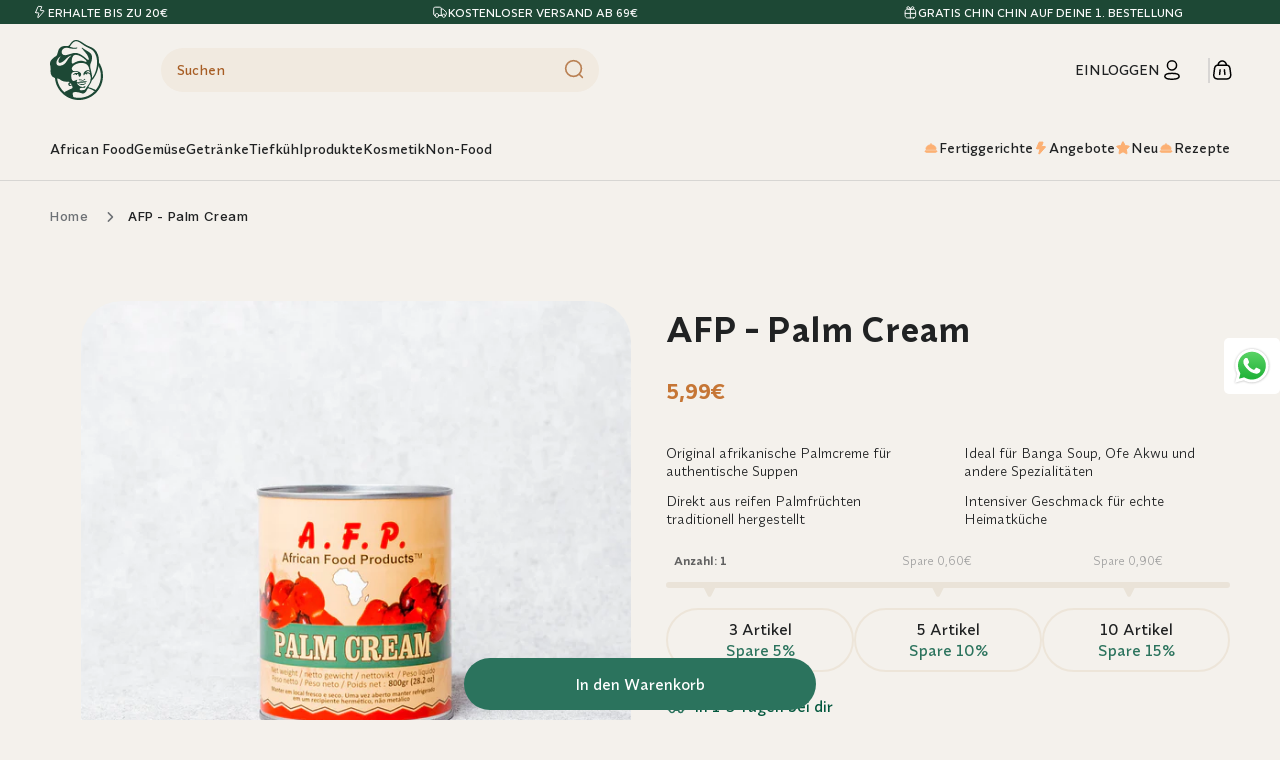

--- FILE ---
content_type: text/html; charset=utf-8
request_url: https://mama-t.de/products/afp-palm-cream
body_size: 102752
content:
<!doctype html>
<html class="js" lang="de">
  <head>

    
    <script>
      document.addEventListener('DOMContentLoaded', () => {
        if (localStorage.getItem('justRegistered') === 'true') {
          localStorage.removeItem('justRegistered'); 
          window.location.href = '/account'; 
          document.documentElement.innerHTML = ''; 
        }
        const modalBgAttention = document.querySelector('.landing__backdrop');
        const attentionPopap = document.querySelector('.landing__attention_popup');
        const attentionPopapCloser = document.querySelector('.landing__attention_popup-btn');
        attentionPopapCloser.addEventListener('click', () => {
          attentionPopap.classList.remove('active');
          modalBgAttention.style.display = 'none';
          document.body.style.overflow = 'visible';
        })
        const attentionPopapBtn = document.querySelector('.landing__attention_popup-underbutton-text');
        attentionPopapBtn.addEventListener('click', () => {
          window.location.href = '/collections/landing';
        })
        const attentionClearBtn = document.querySelector('.landing__attention_popup-underbutton-delete-text');
        attentionClearBtn.addEventListener('click', () => {
          fetch('/cart.js')
            .then(response => response.json())
            .then(cart => {

              let updates = [];

              cart.items.forEach(item => {
                if (item.properties && item.properties.Collection === "Meals") {
                  updates.push({
                    id: item.id,      
                    quantity: 0      
                  });
                }
              });

              if (updates.length > 0) {
                fetch('/cart/update.js', {
                  method: 'POST',
                  headers: {
                    'Content-Type': 'application/json'
                  },
                  body: JSON.stringify({ updates: Object.fromEntries(updates.map(u => [u.id, u.quantity])) })
                })
                .then(response => response.json())
                .then(updatedCart => {
                  console.log('Meals видалені:', updatedCart);
                  window.location.href = window.location.href + '?t=' + new Date().getTime();
                })
                .catch(err => console.error('Помилка оновлення кошика:', err));
              }
            });

        })

        document.addEventListener('click', event => {
          const button = event.target.closest(
            'button.quantity__button[name="minus"], button.cart-remove-button, cart-remove-button a.button--tertiary'
          );
          if (!button) return;

          const cartItem = button.closest('tr.cart-item');
          if (!cartItem) return;

          const hasPromoPlan = !!cartItem.querySelector('.discounts__discount')?.textContent.includes('promo_plan');
          if (!hasPromoPlan) return; 

          if (event.isTrusted === false) return;

          event.stopImmediatePropagation();
          event.preventDefault();

          fetch('/cart.js')
            .then(response => response.json())
            .then(cart => {
              let mealsProductCount = 0;
              cart.items.forEach(item => {
                if (
                  item.properties &&
                  item.properties.Collection &&
                  item.properties.Collection === "Meals"
                ) {
                  mealsProductCount += item.quantity;
                }
              });

              if (mealsProductCount >= 5) {

                const newClick = new MouseEvent('click', { bubbles: true, cancelable: true });
                button.dispatchEvent(newClick);
              } else {
                attentionPopap.classList.add('active');
                modalBgAttention.style.display = 'block';
                document.body.style.overflow = 'hidden';
              }
            })
            .catch(err => console.error(err));
        }, true);



        const handleCheckoutButton = () => {
          const CustomCheckoutButton = document.getElementById('CartDrawer-Checkout');
          
          const CustomCheckoutButtonCart = document.getElementById('checkout_landing');
          const messagesElements = document.querySelectorAll('.checkout__button_message');
          if (CustomCheckoutButton) {
            CustomCheckoutButton.addEventListener('click', () => {
              fetch('/cart.js')
                .then(response => response.json())
                .then(cart => {
                  
                  let mealsProductCount = 0; 
                  cart.items.forEach(item => {
                    if (item.properties && item.properties.Collection && item.properties.Collection === "Meals") {
                      mealsProductCount += item.quantity; 
                    }
                  });
                  if (mealsProductCount > 0){
                    let discountCode = '';
                    console.log('mealsProductCount', mealsProductCount)
                    if (mealsProductCount >= 10) {
                      discountCode = 'promo_plan_x10';
                    } else if (mealsProductCount >= 8) {
                      discountCode = 'promo_plan_x8';
                    } else if (mealsProductCount >= 6) {
                      discountCode = 'promo_plan_x6';
                    } else if (mealsProductCount >= 4) {
                      discountCode = 'promo_plan_x4';
                    }

                    if (discountCode) {
                      window.location.href = `/checkout?discount=${discountCode}`;
                    } else {
                      let different = 4 - mealsProductCount; 
                      messagesElements.forEach(msg => {
                        msg.textContent = `Bitte füge noch  ${different} Gerichte hinzu, um zur Kasse zu gehen.`;
                        msg.style.color = 'red';
                        msg.style.fontWeight = '600';
                      });
                      
                      // window.location.href = '/#';
                    }
                  } else {
                    window.location.href = `/checkout`; 
                  }
                })
                .catch(error => {
                  console.error('Error checking cart:', error);
                });
            });
          }
          if (CustomCheckoutButtonCart) {
            CustomCheckoutButtonCart.addEventListener('click', () => {
              fetch('/cart.js')
                .then(response => response.json())
                .then(cart => {
                  
                  let mealsProductCount = 0; 
                  cart.items.forEach(item => {
                    if (item.properties && item.properties.Collection && item.properties.Collection === "Meals") {
                      mealsProductCount += item.quantity; 
                    }
                  });

                  if (mealsProductCount > 0){
                  
                    let discountCode = '';

                    if (mealsProductCount >= 10) {
                      discountCode = 'promo_plan_x10';
                    } else if (mealsProductCount >= 8) {
                      discountCode = 'promo_plan_x8';
                    } else if (mealsProductCount >= 6) {
                      discountCode = 'promo_plan_x6';
                    } else if (mealsProductCount >= 4) {
                      discountCode = 'promo_plan_x4';
                    }

                    if (discountCode) {
                      window.location.href = `/checkout?discount=${discountCode}`;
                    } else {
                      let different = 4 - mealsProductCount; 
                      messagesElements.forEach(msg => {
                        msg.textContent = `Bitte füge noch  ${different} Gerichte hinzu, um zur Kasse zu gehen.`;
                        msg.style.color = 'red';
                        msg.style.fontWeight = '600';
                      });
                      
                      // window.location.href = '/#';
                    }
                  } else {
                    window.location.href = `/checkout`; 
                  }
                })
                .catch(error => {
                  console.error('Error checking cart:', error);
                });
            });
          }
        };

        const observer = new MutationObserver(() => {
          handleCheckoutButton();
        });

        observer.observe(document.body, {
          childList: true, 
          subtree: true,  
        });

        handleCheckoutButton();

      });
    </script>
    <meta charset="utf-8">
    <meta http-equiv="X-UA-Compatible" content="IE=edge">
    <meta name="viewport" content="width=device-width,initial-scale=1">
    <meta name="theme-color" content="">
    <link rel="canonical" href="https://mama-t.de/products/afp-palm-cream"><link rel="icon" type="image/png" href="//mama-t.de/cdn/shop/files/Mamat_logo_7484_icon_1.jpg?crop=center&height=32&v=1663024325&width=32"><link rel="preconnect" href="https://fonts.shopifycdn.com" crossorigin><title>
      AFP - Palm Cream
 &ndash; Afroshop Mama T</title>

    
      <meta name="description" content="Produkt aus Ghana 100% Natural Palmsuppe Gewicht: 400g oder 800g">
    

    

<meta property="og:site_name" content="Afroshop Mama T">
<meta property="og:url" content="https://mama-t.de/products/afp-palm-cream">
<meta property="og:title" content="AFP - Palm Cream">
<meta property="og:type" content="product">
<meta property="og:description" content="Produkt aus Ghana 100% Natural Palmsuppe Gewicht: 400g oder 800g"><meta property="og:image" content="http://mama-t.de/cdn/shop/products/palmcream800g1.jpg?v=1672234541">
  <meta property="og:image:secure_url" content="https://mama-t.de/cdn/shop/products/palmcream800g1.jpg?v=1672234541">
  <meta property="og:image:width" content="1800">
  <meta property="og:image:height" content="1800"><meta property="og:price:amount" content="3,99">
  <meta property="og:price:currency" content="EUR"><meta name="twitter:card" content="summary_large_image">
<meta name="twitter:title" content="AFP - Palm Cream">
<meta name="twitter:description" content="Produkt aus Ghana 100% Natural Palmsuppe Gewicht: 400g oder 800g">


    <script src="https://cdnjs.cloudflare.com/ajax/libs/jquery/3.7.1/jquery.min.js" integrity="sha512-v2CJ7UaYy4JwqLDIrZUI/4hqeoQieOmAZNXBeQyjo21dadnwR+8ZaIJVT8EE2iyI61OV8e6M8PP2/4hpQINQ/g==" crossorigin="anonymous" referrerpolicy="no-referrer"></script>
    <script src="https://cdnjs.cloudflare.com/ajax/libs/slick-carousel/1.9.0/slick.min.js" integrity="sha512-HGOnQO9+SP1V92SrtZfjqxxtLmVzqZpjFFekvzZVWoiASSQgSr4cw9Kqd2+l8Llp4Gm0G8GIFJ4ddwZilcdb8A==" crossorigin="anonymous" referrerpolicy="no-referrer"></script>
    <link rel="stylesheet" href="https://cdnjs.cloudflare.com/ajax/libs/slick-carousel/1.9.0/slick.min.css" integrity="sha512-yHknP1/AwR+yx26cB1y0cjvQUMvEa2PFzt1c9LlS4pRQ5NOTZFWbhBig+X9G9eYW/8m0/4OXNx8pxJ6z57x0dw==" crossorigin="anonymous" referrerpolicy="no-referrer" />
    
    <link href="//mama-t.de/cdn/shop/t/42/assets/flickity.css?v=20320150328968781161755189841" rel="stylesheet" type="text/css" media="all" />
    <script src="//mama-t.de/cdn/shop/t/42/assets/flickity.pkgd.js?v=55369842598767086971755189842" defer="defer"></script>

    <script src="//mama-t.de/cdn/shop/t/42/assets/constants.js?v=166188563513405051981755192106" defer="defer"></script>
    <script src="//mama-t.de/cdn/shop/t/42/assets/pubsub.js?v=141433202622313150661755192109" defer="defer"></script>
    <script src="//mama-t.de/cdn/shop/t/42/assets/global.js?v=22574612856767182011755189843" defer="defer"></script>
    <script src="//mama-t.de/cdn/shop/t/42/assets/details-disclosure.js?v=68932141741702433221755192107" defer="defer"></script>
    <script src="//mama-t.de/cdn/shop/t/42/assets/details-modal.js?v=33066148151485110991755192105" defer="defer"></script>
    <script src="//mama-t.de/cdn/shop/t/42/assets/search-form.js?v=126329753241230298751755192109" defer="defer"></script>
    <script src="//mama-t.de/cdn/shop/t/42/assets/custom.js?v=59297653878782621301756727493" defer="defer"></script><script src="//mama-t.de/cdn/shop/t/42/assets/animations.js?v=67641186877099538871755192105" defer="defer"></script><script>window.performance && window.performance.mark && window.performance.mark('shopify.content_for_header.start');</script><meta name="google-site-verification" content="3qN8_xOOX67CPbkKB663iffW_PWgj2ccHZwNw_DkOGA">
<meta id="shopify-digital-wallet" name="shopify-digital-wallet" content="/54933029099/digital_wallets/dialog">
<meta name="shopify-checkout-api-token" content="1d00767199872d895a3984017c97dc14">
<meta id="in-context-paypal-metadata" data-shop-id="54933029099" data-venmo-supported="false" data-environment="production" data-locale="de_DE" data-paypal-v4="true" data-currency="EUR">
<link rel="alternate" hreflang="x-default" href="https://mama-t.de/products/afp-palm-cream">
<link rel="alternate" hreflang="de" href="https://mama-t.de/products/afp-palm-cream">
<link rel="alternate" hreflang="en" href="https://mama-t.de/en/products/afp-palm-cream">
<link rel="alternate" type="application/json+oembed" href="https://mama-t.de/products/afp-palm-cream.oembed">
<script async="async" src="/checkouts/internal/preloads.js?locale=de-DE"></script>
<script id="apple-pay-shop-capabilities" type="application/json">{"shopId":54933029099,"countryCode":"DE","currencyCode":"EUR","merchantCapabilities":["supports3DS"],"merchantId":"gid:\/\/shopify\/Shop\/54933029099","merchantName":"Afroshop Mama T","requiredBillingContactFields":["postalAddress","email","phone"],"requiredShippingContactFields":["postalAddress","email","phone"],"shippingType":"shipping","supportedNetworks":["visa","maestro","masterCard","amex"],"total":{"type":"pending","label":"Afroshop Mama T","amount":"1.00"},"shopifyPaymentsEnabled":true,"supportsSubscriptions":true}</script>
<script id="shopify-features" type="application/json">{"accessToken":"1d00767199872d895a3984017c97dc14","betas":["rich-media-storefront-analytics"],"domain":"mama-t.de","predictiveSearch":true,"shopId":54933029099,"locale":"de"}</script>
<script>var Shopify = Shopify || {};
Shopify.shop = "mama-t-o.myshopify.com";
Shopify.locale = "de";
Shopify.currency = {"active":"EUR","rate":"1.0"};
Shopify.country = "DE";
Shopify.theme = {"name":"New Dawn","id":174133477644,"schema_name":"Dawn","schema_version":"15.3.0","theme_store_id":887,"role":"main"};
Shopify.theme.handle = "null";
Shopify.theme.style = {"id":null,"handle":null};
Shopify.cdnHost = "mama-t.de/cdn";
Shopify.routes = Shopify.routes || {};
Shopify.routes.root = "/";</script>
<script type="module">!function(o){(o.Shopify=o.Shopify||{}).modules=!0}(window);</script>
<script>!function(o){function n(){var o=[];function n(){o.push(Array.prototype.slice.apply(arguments))}return n.q=o,n}var t=o.Shopify=o.Shopify||{};t.loadFeatures=n(),t.autoloadFeatures=n()}(window);</script>
<script id="shop-js-analytics" type="application/json">{"pageType":"product"}</script>
<script defer="defer" async type="module" src="//mama-t.de/cdn/shopifycloud/shop-js/modules/v2/client.init-shop-cart-sync_BH0MO3MH.de.esm.js"></script>
<script defer="defer" async type="module" src="//mama-t.de/cdn/shopifycloud/shop-js/modules/v2/chunk.common_BErAfWaM.esm.js"></script>
<script defer="defer" async type="module" src="//mama-t.de/cdn/shopifycloud/shop-js/modules/v2/chunk.modal_DqzNaksh.esm.js"></script>
<script type="module">
  await import("//mama-t.de/cdn/shopifycloud/shop-js/modules/v2/client.init-shop-cart-sync_BH0MO3MH.de.esm.js");
await import("//mama-t.de/cdn/shopifycloud/shop-js/modules/v2/chunk.common_BErAfWaM.esm.js");
await import("//mama-t.de/cdn/shopifycloud/shop-js/modules/v2/chunk.modal_DqzNaksh.esm.js");

  window.Shopify.SignInWithShop?.initShopCartSync?.({"fedCMEnabled":true,"windoidEnabled":true});

</script>
<script>(function() {
  var isLoaded = false;
  function asyncLoad() {
    if (isLoaded) return;
    isLoaded = true;
    var urls = ["https:\/\/load.csell.co\/assets\/js\/cross-sell.js?shop=mama-t-o.myshopify.com","https:\/\/load.csell.co\/assets\/v2\/js\/core\/xsell.js?shop=mama-t-o.myshopify.com","https:\/\/cdn.grw.reputon.com\/assets\/widget.js?shop=mama-t-o.myshopify.com","https:\/\/static.rechargecdn.com\/assets\/js\/widget.min.js?shop=mama-t-o.myshopify.com","https:\/\/assets.shopjar.io\/mama-t-o.myshopify.com\/assets\/js\/common.js?t=1680444539944\u0026shop=mama-t-o.myshopify.com","https:\/\/cdn.vstar.app\/static\/js\/thankyou.js?shop=mama-t-o.myshopify.com","https:\/\/cdn.langshop.app\/buckets\/app\/libs\/storefront\/sdk.js?proxy_prefix=\/apps\/langshop\u0026source=sct\u0026shop=mama-t-o.myshopify.com","https:\/\/searchanise-ef84.kxcdn.com\/widgets\/shopify\/init.js?a=1h4q6b4C1A\u0026shop=mama-t-o.myshopify.com"];
    for (var i = 0; i < urls.length; i++) {
      var s = document.createElement('script');
      s.type = 'text/javascript';
      s.async = true;
      s.src = urls[i];
      var x = document.getElementsByTagName('script')[0];
      x.parentNode.insertBefore(s, x);
    }
  };
  if(window.attachEvent) {
    window.attachEvent('onload', asyncLoad);
  } else {
    window.addEventListener('load', asyncLoad, false);
  }
})();</script>
<script id="__st">var __st={"a":54933029099,"offset":3600,"reqid":"939ee5e4-d977-4f31-b431-28d87a205eea-1769824006","pageurl":"mama-t.de\/products\/afp-palm-cream","u":"14660b03bd52","p":"product","rtyp":"product","rid":8149704343820};</script>
<script>window.ShopifyPaypalV4VisibilityTracking = true;</script>
<script id="captcha-bootstrap">!function(){'use strict';const t='contact',e='account',n='new_comment',o=[[t,t],['blogs',n],['comments',n],[t,'customer']],c=[[e,'customer_login'],[e,'guest_login'],[e,'recover_customer_password'],[e,'create_customer']],r=t=>t.map((([t,e])=>`form[action*='/${t}']:not([data-nocaptcha='true']) input[name='form_type'][value='${e}']`)).join(','),a=t=>()=>t?[...document.querySelectorAll(t)].map((t=>t.form)):[];function s(){const t=[...o],e=r(t);return a(e)}const i='password',u='form_key',d=['recaptcha-v3-token','g-recaptcha-response','h-captcha-response',i],f=()=>{try{return window.sessionStorage}catch{return}},m='__shopify_v',_=t=>t.elements[u];function p(t,e,n=!1){try{const o=window.sessionStorage,c=JSON.parse(o.getItem(e)),{data:r}=function(t){const{data:e,action:n}=t;return t[m]||n?{data:e,action:n}:{data:t,action:n}}(c);for(const[e,n]of Object.entries(r))t.elements[e]&&(t.elements[e].value=n);n&&o.removeItem(e)}catch(o){console.error('form repopulation failed',{error:o})}}const l='form_type',E='cptcha';function T(t){t.dataset[E]=!0}const w=window,h=w.document,L='Shopify',v='ce_forms',y='captcha';let A=!1;((t,e)=>{const n=(g='f06e6c50-85a8-45c8-87d0-21a2b65856fe',I='https://cdn.shopify.com/shopifycloud/storefront-forms-hcaptcha/ce_storefront_forms_captcha_hcaptcha.v1.5.2.iife.js',D={infoText:'Durch hCaptcha geschützt',privacyText:'Datenschutz',termsText:'Allgemeine Geschäftsbedingungen'},(t,e,n)=>{const o=w[L][v],c=o.bindForm;if(c)return c(t,g,e,D).then(n);var r;o.q.push([[t,g,e,D],n]),r=I,A||(h.body.append(Object.assign(h.createElement('script'),{id:'captcha-provider',async:!0,src:r})),A=!0)});var g,I,D;w[L]=w[L]||{},w[L][v]=w[L][v]||{},w[L][v].q=[],w[L][y]=w[L][y]||{},w[L][y].protect=function(t,e){n(t,void 0,e),T(t)},Object.freeze(w[L][y]),function(t,e,n,w,h,L){const[v,y,A,g]=function(t,e,n){const i=e?o:[],u=t?c:[],d=[...i,...u],f=r(d),m=r(i),_=r(d.filter((([t,e])=>n.includes(e))));return[a(f),a(m),a(_),s()]}(w,h,L),I=t=>{const e=t.target;return e instanceof HTMLFormElement?e:e&&e.form},D=t=>v().includes(t);t.addEventListener('submit',(t=>{const e=I(t);if(!e)return;const n=D(e)&&!e.dataset.hcaptchaBound&&!e.dataset.recaptchaBound,o=_(e),c=g().includes(e)&&(!o||!o.value);(n||c)&&t.preventDefault(),c&&!n&&(function(t){try{if(!f())return;!function(t){const e=f();if(!e)return;const n=_(t);if(!n)return;const o=n.value;o&&e.removeItem(o)}(t);const e=Array.from(Array(32),(()=>Math.random().toString(36)[2])).join('');!function(t,e){_(t)||t.append(Object.assign(document.createElement('input'),{type:'hidden',name:u})),t.elements[u].value=e}(t,e),function(t,e){const n=f();if(!n)return;const o=[...t.querySelectorAll(`input[type='${i}']`)].map((({name:t})=>t)),c=[...d,...o],r={};for(const[a,s]of new FormData(t).entries())c.includes(a)||(r[a]=s);n.setItem(e,JSON.stringify({[m]:1,action:t.action,data:r}))}(t,e)}catch(e){console.error('failed to persist form',e)}}(e),e.submit())}));const S=(t,e)=>{t&&!t.dataset[E]&&(n(t,e.some((e=>e===t))),T(t))};for(const o of['focusin','change'])t.addEventListener(o,(t=>{const e=I(t);D(e)&&S(e,y())}));const B=e.get('form_key'),M=e.get(l),P=B&&M;t.addEventListener('DOMContentLoaded',(()=>{const t=y();if(P)for(const e of t)e.elements[l].value===M&&p(e,B);[...new Set([...A(),...v().filter((t=>'true'===t.dataset.shopifyCaptcha))])].forEach((e=>S(e,t)))}))}(h,new URLSearchParams(w.location.search),n,t,e,['guest_login'])})(!0,!0)}();</script>
<script integrity="sha256-4kQ18oKyAcykRKYeNunJcIwy7WH5gtpwJnB7kiuLZ1E=" data-source-attribution="shopify.loadfeatures" defer="defer" src="//mama-t.de/cdn/shopifycloud/storefront/assets/storefront/load_feature-a0a9edcb.js" crossorigin="anonymous"></script>
<script data-source-attribution="shopify.dynamic_checkout.dynamic.init">var Shopify=Shopify||{};Shopify.PaymentButton=Shopify.PaymentButton||{isStorefrontPortableWallets:!0,init:function(){window.Shopify.PaymentButton.init=function(){};var t=document.createElement("script");t.src="https://mama-t.de/cdn/shopifycloud/portable-wallets/latest/portable-wallets.de.js",t.type="module",document.head.appendChild(t)}};
</script>
<script data-source-attribution="shopify.dynamic_checkout.buyer_consent">
  function portableWalletsHideBuyerConsent(e){var t=document.getElementById("shopify-buyer-consent"),n=document.getElementById("shopify-subscription-policy-button");t&&n&&(t.classList.add("hidden"),t.setAttribute("aria-hidden","true"),n.removeEventListener("click",e))}function portableWalletsShowBuyerConsent(e){var t=document.getElementById("shopify-buyer-consent"),n=document.getElementById("shopify-subscription-policy-button");t&&n&&(t.classList.remove("hidden"),t.removeAttribute("aria-hidden"),n.addEventListener("click",e))}window.Shopify?.PaymentButton&&(window.Shopify.PaymentButton.hideBuyerConsent=portableWalletsHideBuyerConsent,window.Shopify.PaymentButton.showBuyerConsent=portableWalletsShowBuyerConsent);
</script>
<script data-source-attribution="shopify.dynamic_checkout.cart.bootstrap">document.addEventListener("DOMContentLoaded",(function(){function t(){return document.querySelector("shopify-accelerated-checkout-cart, shopify-accelerated-checkout")}if(t())Shopify.PaymentButton.init();else{new MutationObserver((function(e,n){t()&&(Shopify.PaymentButton.init(),n.disconnect())})).observe(document.body,{childList:!0,subtree:!0})}}));
</script>
<link id="shopify-accelerated-checkout-styles" rel="stylesheet" media="screen" href="https://mama-t.de/cdn/shopifycloud/portable-wallets/latest/accelerated-checkout-backwards-compat.css" crossorigin="anonymous">
<style id="shopify-accelerated-checkout-cart">
        #shopify-buyer-consent {
  margin-top: 1em;
  display: inline-block;
  width: 100%;
}

#shopify-buyer-consent.hidden {
  display: none;
}

#shopify-subscription-policy-button {
  background: none;
  border: none;
  padding: 0;
  text-decoration: underline;
  font-size: inherit;
  cursor: pointer;
}

#shopify-subscription-policy-button::before {
  box-shadow: none;
}

      </style>
<link rel="stylesheet" media="screen" href="//mama-t.de/cdn/shop/t/42/compiled_assets/styles.css?v=48874">
<script id="sections-script" data-sections="header" defer="defer" src="//mama-t.de/cdn/shop/t/42/compiled_assets/scripts.js?v=48874"></script>
<script>window.performance && window.performance.mark && window.performance.mark('shopify.content_for_header.end');</script>


    <style data-shopify>
      @font-face {
  font-family: "Anonymous Pro";
  font-weight: 400;
  font-style: normal;
  font-display: swap;
  src: url("//mama-t.de/cdn/fonts/anonymous_pro/anonymouspro_n4.f8892cc1cfa3d797af6172c8eeddce62cf610e33.woff2") format("woff2"),
       url("//mama-t.de/cdn/fonts/anonymous_pro/anonymouspro_n4.a707ca3ea5e6b6468ff0c29cf7e105dca1c09be4.woff") format("woff");
}

      @font-face {
  font-family: "Anonymous Pro";
  font-weight: 700;
  font-style: normal;
  font-display: swap;
  src: url("//mama-t.de/cdn/fonts/anonymous_pro/anonymouspro_n7.1abf60a1262a5f61d3e7f19599b5bc79deae580f.woff2") format("woff2"),
       url("//mama-t.de/cdn/fonts/anonymous_pro/anonymouspro_n7.72f538c813c55fd861df0050c3a89911062226b9.woff") format("woff");
}

      @font-face {
  font-family: "Anonymous Pro";
  font-weight: 400;
  font-style: italic;
  font-display: swap;
  src: url("//mama-t.de/cdn/fonts/anonymous_pro/anonymouspro_i4.e25745b6d033a0b4eea75ad1dd0df2b911abcf1f.woff2") format("woff2"),
       url("//mama-t.de/cdn/fonts/anonymous_pro/anonymouspro_i4.280c8776a79ac154f9332217a9852603e17ae391.woff") format("woff");
}

      @font-face {
  font-family: "Anonymous Pro";
  font-weight: 700;
  font-style: italic;
  font-display: swap;
  src: url("//mama-t.de/cdn/fonts/anonymous_pro/anonymouspro_i7.ee4faea594767398c1a7c2d939c79e197bcdaf0b.woff2") format("woff2"),
       url("//mama-t.de/cdn/fonts/anonymous_pro/anonymouspro_i7.d1ad252be5feb58dd0c7443a002463a98964f452.woff") format("woff");
}

      @font-face {
  font-family: Assistant;
  font-weight: 400;
  font-style: normal;
  font-display: swap;
  src: url("//mama-t.de/cdn/fonts/assistant/assistant_n4.9120912a469cad1cc292572851508ca49d12e768.woff2") format("woff2"),
       url("//mama-t.de/cdn/fonts/assistant/assistant_n4.6e9875ce64e0fefcd3f4446b7ec9036b3ddd2985.woff") format("woff");
}


      
        :root,
        .color-scheme-1 {
          --color-background: 244,241,236;
        
          --gradient-background: #f4f1ec;
        

        
        --color-dark-green: #003A29;
        --color-foreground: 32,34,35;
        --color-background-contrast: 197,181,155;
        --color-shadow: 0,0,0;
        --color-button: 43,115,93;
        --color-button-text: 255,255,255;
        --color-secondary-button: 244,241,236;
        --color-secondary-button-text: 43,115,93;
        --color-link: 43,115,93;
        --color-badge-foreground: 32,34,35;
        --color-badge-background: 244,241,236;
        --color-badge-border: 32,34,35;
        --payment-terms-background-color: rgb(244 241 236);
      }
      
        
        .color-scheme-2 {
          --color-background: 200,218,198;
        
          --gradient-background: #c8dac6;
        

        
        --color-dark-green: #003A29;
        --color-foreground: 43,115,93;
        --color-background-contrast: 125,168,121;
        --color-shadow: 18,18,18;
        --color-button: 255,255,255;
        --color-button-text: 0,58,41;
        --color-secondary-button: 200,218,198;
        --color-secondary-button-text: 18,18,18;
        --color-link: 18,18,18;
        --color-badge-foreground: 43,115,93;
        --color-badge-background: 200,218,198;
        --color-badge-border: 43,115,93;
        --payment-terms-background-color: rgb(200 218 198);
      }
      
        
        .color-scheme-3 {
          --color-background: 244,241,236;
        
          --gradient-background: #f4f1ec;
        

        
        --color-dark-green: #003A29;
        --color-foreground: 168,92,32;
        --color-background-contrast: 197,181,155;
        --color-shadow: 18,18,18;
        --color-button: 241,234,224;
        --color-button-text: 168,92,32;
        --color-secondary-button: 244,241,236;
        --color-secondary-button-text: 255,255,255;
        --color-link: 255,255,255;
        --color-badge-foreground: 168,92,32;
        --color-badge-background: 244,241,236;
        --color-badge-border: 168,92,32;
        --payment-terms-background-color: rgb(244 241 236);
      }
      
        
        .color-scheme-4 {
          --color-background: 244,241,236;
        
          --gradient-background: #f4f1ec;
        

        
        --color-dark-green: #003A29;
        --color-foreground: 255,255,255;
        --color-background-contrast: 197,181,155;
        --color-shadow: 18,18,18;
        --color-button: 255,255,255;
        --color-button-text: 18,18,18;
        --color-secondary-button: 244,241,236;
        --color-secondary-button-text: 255,255,255;
        --color-link: 255,255,255;
        --color-badge-foreground: 255,255,255;
        --color-badge-background: 244,241,236;
        --color-badge-border: 255,255,255;
        --payment-terms-background-color: rgb(244 241 236);
      }
      
        
        .color-scheme-5 {
          --color-background: 29,72,53;
        
          --gradient-background: #1d4835;
        

        
        --color-dark-green: #003A29;
        --color-foreground: 250,250,250;
        --color-background-contrast: 36,90,66;
        --color-shadow: 18,18,18;
        --color-button: 255,255,255;
        --color-button-text: 51,79,180;
        --color-secondary-button: 29,72,53;
        --color-secondary-button-text: 255,255,255;
        --color-link: 255,255,255;
        --color-badge-foreground: 250,250,250;
        --color-badge-background: 29,72,53;
        --color-badge-border: 250,250,250;
        --payment-terms-background-color: rgb(29 72 53);
      }
      
        
        .color-scheme-ff3b9da4-3c4a-419b-a911-59b95ac8a557 {
          --color-background: 244,241,236;
        
          --gradient-background: #f4f1ec;
        

        
        --color-dark-green: #003A29;
        --color-foreground: 168,92,32;
        --color-background-contrast: 197,181,155;
        --color-shadow: 0,0,0;
        --color-button: 43,115,93;
        --color-button-text: 255,255,255;
        --color-secondary-button: 244,241,236;
        --color-secondary-button-text: 43,115,93;
        --color-link: 43,115,93;
        --color-badge-foreground: 168,92,32;
        --color-badge-background: 244,241,236;
        --color-badge-border: 168,92,32;
        --payment-terms-background-color: rgb(244 241 236);
      }
      
        
        .color-scheme-da6142d5-3b19-427c-84fa-48c9f9ff3922 {
          --color-background: 244,241,236;
        
          --gradient-background: #f4f1ec;
        

        
        --color-dark-green: #003A29;
        --color-foreground: 0,58,41;
        --color-background-contrast: 197,181,155;
        --color-shadow: 0,0,0;
        --color-button: 43,115,93;
        --color-button-text: 255,255,255;
        --color-secondary-button: 244,241,236;
        --color-secondary-button-text: 43,115,93;
        --color-link: 43,115,93;
        --color-badge-foreground: 0,58,41;
        --color-badge-background: 244,241,236;
        --color-badge-border: 0,58,41;
        --payment-terms-background-color: rgb(244 241 236);
      }
      
        
        .color-scheme-d5b8a6de-4fed-4322-8f61-d24b4345133d {
          --color-background: 216,44,13;
        
          --gradient-background: #d82c0d;
        

        
        --color-dark-green: #003A29;
        --color-foreground: 244,241,236;
        --color-background-contrast: 96,20,6;
        --color-shadow: 0,0,0;
        --color-button: 216,44,13;
        --color-button-text: 255,255,255;
        --color-secondary-button: 216,44,13;
        --color-secondary-button-text: 216,44,13;
        --color-link: 216,44,13;
        --color-badge-foreground: 244,241,236;
        --color-badge-background: 216,44,13;
        --color-badge-border: 244,241,236;
        --payment-terms-background-color: rgb(216 44 13);
      }
      
        
        .color-scheme-2c59b81a-76d7-4932-bb58-a397bb995f18 {
          --color-background: 200,218,198;
        
          --gradient-background: #c8dac6;
        

        
        --color-dark-green: #003A29;
        --color-foreground: 85,143,126;
        --color-background-contrast: 125,168,121;
        --color-shadow: 0,0,0;
        --color-button: 43,115,93;
        --color-button-text: 255,255,255;
        --color-secondary-button: 200,218,198;
        --color-secondary-button-text: 43,115,93;
        --color-link: 43,115,93;
        --color-badge-foreground: 85,143,126;
        --color-badge-background: 200,218,198;
        --color-badge-border: 85,143,126;
        --payment-terms-background-color: rgb(200 218 198);
      }
      
        
        .color-scheme-474b6295-db0e-44ee-a934-6d666d1b3b7c {
          --color-background: 241,234,224;
        
          --gradient-background: #f1eae0;
        

        
        --color-dark-green: #003A29;
        --color-foreground: 167,93,36;
        --color-background-contrast: 201,174,136;
        --color-shadow: 0,0,0;
        --color-button: 255,255,255;
        --color-button-text: 0,58,41;
        --color-secondary-button: 241,234,224;
        --color-secondary-button-text: 43,115,93;
        --color-link: 43,115,93;
        --color-badge-foreground: 167,93,36;
        --color-badge-background: 241,234,224;
        --color-badge-border: 167,93,36;
        --payment-terms-background-color: rgb(241 234 224);
      }
      
        
        .color-scheme-f45c1291-310f-4031-816e-75f8465f6315 {
          --color-background: 244,241,236;
        
          --gradient-background: #f4f1ec;
        

        
        --color-dark-green: #003A29;
        --color-foreground: 255,255,255;
        --color-background-contrast: 197,181,155;
        --color-shadow: 255,255,255;
        --color-button: 0,73,51;
        --color-button-text: 255,255,255;
        --color-secondary-button: 244,241,236;
        --color-secondary-button-text: 255,255,255;
        --color-link: 255,255,255;
        --color-badge-foreground: 255,255,255;
        --color-badge-background: 244,241,236;
        --color-badge-border: 255,255,255;
        --payment-terms-background-color: rgb(244 241 236);
      }
      

      body, .color-scheme-1, .color-scheme-2, .color-scheme-3, .color-scheme-4, .color-scheme-5, .color-scheme-ff3b9da4-3c4a-419b-a911-59b95ac8a557, .color-scheme-da6142d5-3b19-427c-84fa-48c9f9ff3922, .color-scheme-d5b8a6de-4fed-4322-8f61-d24b4345133d, .color-scheme-2c59b81a-76d7-4932-bb58-a397bb995f18, .color-scheme-474b6295-db0e-44ee-a934-6d666d1b3b7c, .color-scheme-f45c1291-310f-4031-816e-75f8465f6315 {
        color: rgba(var(--color-foreground), 0.75);
        background-color: rgb(var(--color-background));
      }

      :root {

         
         --font-body-family: Synonym-Medium;
        --font-body-style: normal;
        --font-body-weight: 400;
        --font-body-weight-bold: 700;
        
        
        
        
     --font-heading-family: Amulya-Bold;
     --heading-font-weight: ;
     --heading-font-style:normal;

        
        

        --font-body-scale: 1.0;
        --font-heading-scale: 1.0;

        --media-padding: px;
        --media-border-opacity: 0.05;
        --media-border-width: 0px;
        --media-radius: 0px;
        --media-shadow-opacity: 0.0;
        --media-shadow-horizontal-offset: 0px;
        --media-shadow-vertical-offset: 4px;
        --media-shadow-blur-radius: 5px;
        --media-shadow-visible: 0;

        --page-width: 130rem;
        --page-width-margin: 0rem;

        --product-card-image-padding: 0.0rem;
        --product-card-corner-radius: 4.0rem;
        --product-card-text-alignment: left;
        --product-card-border-width: 0.0rem;
        --product-card-border-opacity: 0.1;
        --product-card-shadow-opacity: 0.0;
        --product-card-shadow-visible: 0;
        --product-card-shadow-horizontal-offset: 0.0rem;
        --product-card-shadow-vertical-offset: 0.4rem;
        --product-card-shadow-blur-radius: 0.5rem;

        --collection-card-image-padding: 0.0rem;
        --collection-card-corner-radius: 0.0rem;
        --collection-card-text-alignment: left;
        --collection-card-border-width: 0.0rem;
        --collection-card-border-opacity: 0.1;
        --collection-card-shadow-opacity: 0.0;
        --collection-card-shadow-visible: 0;
        --collection-card-shadow-horizontal-offset: 0.0rem;
        --collection-card-shadow-vertical-offset: 0.4rem;
        --collection-card-shadow-blur-radius: 0.5rem;

        --blog-card-image-padding: 0.0rem;
        --blog-card-corner-radius: 0.0rem;
        --blog-card-text-alignment: left;
        --blog-card-border-width: 0.0rem;
        --blog-card-border-opacity: 0.1;
        --blog-card-shadow-opacity: 0.0;
        --blog-card-shadow-visible: 0;
        --blog-card-shadow-horizontal-offset: 0.0rem;
        --blog-card-shadow-vertical-offset: 0.4rem;
        --blog-card-shadow-blur-radius: 0.5rem;

        --badge-corner-radius: 4.0rem;

        --popup-border-width: 1px;
        --popup-border-opacity: 0.1;
        --popup-corner-radius: 0px;
        --popup-shadow-opacity: 0.05;
        --popup-shadow-horizontal-offset: 0px;
        --popup-shadow-vertical-offset: 4px;
        --popup-shadow-blur-radius: 5px;

        --drawer-border-width: 1px;
        --drawer-border-opacity: 0.1;
        --drawer-shadow-opacity: 0.0;
        --drawer-shadow-horizontal-offset: 0px;
        --drawer-shadow-vertical-offset: 4px;
        --drawer-shadow-blur-radius: 5px;

        --spacing-sections-desktop: 0px;
        --spacing-sections-mobile: 0px;

        --grid-desktop-vertical-spacing: 8px;
        --grid-desktop-horizontal-spacing: 8px;
        --grid-mobile-vertical-spacing: 4px;
        --grid-mobile-horizontal-spacing: 4px;
        
        --grid-desktop-horizontal-spacing-custom-grid: 55px;
        --grid-desktop-vertical-spacing-custom-grid: 40px;

        --text-boxes-border-opacity: 0.1;
        --text-boxes-border-width: 0px;
        --text-boxes-radius: 0px;
        --text-boxes-shadow-opacity: 0.0;
        --text-boxes-shadow-visible: 0;
        --text-boxes-shadow-horizontal-offset: 0px;
        --text-boxes-shadow-vertical-offset: 4px;
        --text-boxes-shadow-blur-radius: 5px;

        --buttons-radius: 40px;
        --buttons-radius-outset: 40px;
        --buttons-border-width: 0px;
        --buttons-border-opacity: 1.0;
        --buttons-shadow-opacity: 0.0;
        --buttons-shadow-visible: 0;
        --buttons-shadow-horizontal-offset: 0px;
        --buttons-shadow-vertical-offset: 4px;
        --buttons-shadow-blur-radius: 5px;
        --buttons-border-offset: 0.3px;

        --inputs-radius: 0px;
        --inputs-border-width: 1px;
        --inputs-border-opacity: 0.55;
        --inputs-shadow-opacity: 0.0;
        --inputs-shadow-horizontal-offset: 0px;
        --inputs-margin-offset: 0px;
        --inputs-shadow-vertical-offset: 4px;
        --inputs-shadow-blur-radius: 5px;
        --inputs-radius-outset: 0px;

        --variant-pills-radius: 40px;
        --variant-pills-border-width: 1px;
        --variant-pills-border-opacity: 0.55;
        --variant-pills-shadow-opacity: 0.0;
        --variant-pills-shadow-horizontal-offset: 0px;
        --variant-pills-shadow-vertical-offset: 4px;
        --variant-pills-shadow-blur-radius: 5px;
      }
        @media screen and (max-width: 1240px) {
        :root {
           --grid-desktop-horizontal-spacing-custom-grid: 30px;
            --grid-desktop-vertical-spacing-custom-grid: 30px;
        }
        }
        @media screen and (max-width: 749px) {
        :root {
           --grid-desktop-horizontal-spacing-custom-grid: 8px;
            --grid-desktop-vertical-spacing-custom-grid: 8px;
        }
        }
      
@font-face {
  font-family: 'Amulya-Light';
  src: url("//mama-t.de/cdn/shop/files/Amulya-Light.woff2?v=14959141544342752993") format('woff2'),
              url("//mama-t.de/cdn/shop/files/Amulya-Light.woff?v=7714549689643698106") format('woff'),
              url("//mama-t.de/cdn/shop/files/Amulya-Light.ttf?v=6546067627995085650") format('truetype');
  font-weight: 300;
  font-display: swap;
  font-style: normal;
}
@font-face {
  font-family: 'Amulya-LightItalic'; 
 src: url("//mama-t.de/cdn/shop/files/Amulya-LightItalic.woff2?v=10831762443363774223") format('woff2'),
            url("//mama-t.de/cdn/shop/files/Amulya-LightItalic.woff?v=16795169448765328238") format('woff'),
            url("//mama-t.de/cdn/shop/files/Amulya-LightItalic.ttf?v=3465146433066096969") format('truetype');  
  font-weight: 300;
  font-display: swap;
  font-style: italic;
}
@font-face {
  font-family: 'Amulya-Regular';
  src: url("//mama-t.de/cdn/shop/files/Amulya-Regular.woff2?v=9629925758662705632") format('woff2'),
            url("//mama-t.de/cdn/shop/files/Amulya-Regular.woff?v=18273555519053376496") format('woff'),
            url("//mama-t.de/cdn/shop/files/Amulya-Regular.ttf?v=16474190612562234802") format('truetype');
  font-weight: 400;
  font-display: swap;
  font-style: normal;
}

@font-face {
  font-family: 'Amulya-Medium';
  src: url("//mama-t.de/cdn/shop/files/Amulya-Medium.woff2?v=9568302633206546255") format('woff2'),
            url("//mama-t.de/cdn/shop/files/Amulya-Medium.woff?v=2188838427582021808") format('woff'),
            url("//mama-t.de/cdn/shop/files/Amulya-Medium.ttf?v=15762725737191455993") format('truetype');  
  font-weight: 500;
  font-display: swap;
  font-style: normal;
}
@font-face {
  font-family: 'Amulya-MediumItalic';
  src: url("//mama-t.de/cdn/shop/files/Amulya-MediumItalic.woff2?v=12316202866308840468") format('woff2'),
            url("//mama-t.de/cdn/shop/files/Amulya-MediumItalic.woff?v=17839753849706974653") format('woff'),
            url("//mama-t.de/cdn/shop/files/Amulya-MediumItalic.ttf?v=48292136547001362") format('truetype');
  font-weight: 500;
  font-display: swap;
  font-style: italic;
}
@font-face {
  font-family: 'Amulya-Bold';
  src: url("//mama-t.de/cdn/shop/files/Amulya-Bold.woff2?v=12101676179517508642") format('woff2'),
            url("//mama-t.de/cdn/shop/files/Amulya-Bold.woff?v=429211974116751325") format('woff'),
            url("//mama-t.de/cdn/shop/files/Amulya-Bold.ttf?v=13550399407640554101") format('truetype');
  font-weight: 600;
  font-display: swap;
  font-style: normal;
}
@font-face {
  font-family: 'Amulya-BoldItalic';
  src: url("//mama-t.de/cdn/shop/files/Amulya-BoldItalic.woff2?v=16652342303469803523") format('woff2'),
            url("//mama-t.de/cdn/shop/files/Amulya-BoldItalic.woff?v=6921441185739076035") format('woff'),
            url("//mama-t.de/cdn/shop/files/Amulya-BoldItalic.ttf?v=3419127116347796054") format('truetype');  
  font-weight: 700;
  font-display: swap;
  font-style: italic;
}

@font-face {
  font-family: 'Amulya-VariableItalic';
  src: url("//mama-t.de/cdn/shop/files/Amulya-VariableItalic.woff2?v=8683035345426328546") format('woff2'),
            url("//mama-t.de/cdn/shop/files/Amulya-VariableItalic.woff?v=431373807595832496") format('woff'),
            url("//mama-t.de/cdn/shop/files/Amulya-VariableItalic.ttf?v=2631053449114398175") format('truetype');
  font-weight: 300 700;
  font-display: swap;
  font-style: italic;
}

      
@font-face {
  font-family: 'Synonym-Extralight';
   src: url("//mama-t.de/cdn/shop/files/Synonym-Extralight.woff2?v=7881575891413499468") format('woff2'),
            url("//mama-t.de/cdn/shop/files/Synonym-Extralight.woff?v=11010810323252948486") format('woff'),
            url("//mama-t.de/cdn/shop/files/Synonym-Extralight.ttf?v=16538672062134929346") format('truetype');
  font-weight: 200;
  font-display: swap;
  font-style: normal;
}
@font-face {
  font-family: 'Synonym-Light';
  src: url("//mama-t.de/cdn/shop/files/Synonym-Light.woff2?v=18408370495879206890") format('woff2'),
            url("//mama-t.de/cdn/shop/files/Synonym-Light.woff?v=13249693428699945355") format('woff'),
            url("//mama-t.de/cdn/shop/files/Synonym-Light.ttf?v=17588569894329381144") format('truetype');
  font-weight: 300;
  font-display: swap;
  font-style: normal;
}
@font-face {
  font-family: 'Synonym-Regular';
  src: url("//mama-t.de/cdn/shop/files/Synonym-Regular.woff2?v=2394809586384025850") format('woff2'),
            url("//mama-t.de/cdn/shop/files/Synonym-Regular.woff?v=10584575956070243319") format('woff'),
            url("//mama-t.de/cdn/shop/files/Synonym-Regular.ttf?v=17221011840083688333") format('truetype');  
  font-weight: 400;
  font-display: swap;
  font-style: normal;
}

      @font-face {
  font-family: 'Synonym-Medium';    
    src: url("//mama-t.de/cdn/shop/files/Synonym-Medium.woff2?v=17289919922007762688") format('woff2'),
      url("//mama-t.de/cdn/shop/files/Synonym-Medium.woff?v=15250406089699656558") format('woff'),
      url("//mama-t.de/cdn/shop/files/Synonym-Medium.ttf?v=9562516726237161711") format('truetype'); 
  font-weight: 500;
  font-display: swap;
  font-style: normal;
}
      
@font-face {
  font-family: 'Synonym-Semibold';
   src: url("//mama-t.de/cdn/shop/files/Synonym-Semibold.woff2?v=11952313556228724723") format('woff2'),
            url("//mama-t.de/cdn/shop/files/Synonym-Semibold.woff?v=9710735897556586873") format('woff'),
            url("//mama-t.de/cdn/shop/files/Synonym-Semibold.ttf?v=748220446398229403") format('truetype');  
  font-weight: 600;
  font-display: swap;
  font-style: normal;
}
@font-face {
  font-family: 'Synonym-Bold';
  src: url("//mama-t.de/cdn/shop/files/Synonym-Bold.woff2?v=8704055726741982406") format('woff2'),
            url("//mama-t.de/cdn/shop/files/Synonym-Bold.woff?v=15562845947036607466") format('woff'),
            url("//mama-t.de/cdn/shop/files/Synonym-Bold.ttf?v=12789227971098991142") format('truetype');    
  font-weight: 700;
  font-display: swap;
  font-style: normal;
}
      
@font-face {
    font-family: 'Synonym';             
    src: url("//mama-t.de/cdn/shop/files/Synonym-Bold.woff2?v=8704055726741982406") format('woff2'),
            url("//mama-t.de/cdn/shop/files/Synonym-Bold.woff?v=15562845947036607466") format('woff'),
    font-weight: normal;
    font-style: normal;
    font-display: swap;
}



      
      
      *,
      *::before,
      *::after {
        box-sizing: inherit;
      }

      html {
        box-sizing: border-box;
        font-size: calc(var(--font-body-scale) * 62.5%);
        height: 100%;
      }

      body {
        display: grid;
        grid-template-rows: auto auto 1fr auto;
        grid-template-columns: 100%;
        min-height: 100%;
        margin: 0;
        font-size: 1.5rem;
        letter-spacing: 0.06rem;
        line-height: calc(1 + 0.8 / var(--font-body-scale));
        font-family: var(--font-body-family);
        font-style: var(--font-body-style);
        font-weight: var(--font-body-weight);
      }

      @media screen and (min-width: 750px) {
        body {
          font-size: 1.6rem;
        }
      }
      .needsclick.kl-teaser-SrXUMN.undefined.kl-private-reset-css-Xuajs1{
        right: 0!important;
        left: unset!important;
        top: 53%!important;
        margin: 20px 0!important;
        transform: translateX(15px)!important;
      }
      .announcement-popup__form .kl-private-reset-css-Xuajs1 {
        right: unset !important;
        left: unset !important;
        top: unset !important;
      }
      .needsclick.go300628013.kl-private-reset-css-Xuajs1:hover{
        box-shadow: 8px 5px 19px -2px black;
      }
      .needsclick.go681896951.kl-private-reset-css-Xuajs1{
        padding: 0;
      }
      .open_landing_modal{
        overflow: hidden;
      }
    </style>
    
      <link href="//mama-t.de/cdn/shop/t/42/assets/base.css?v=24467785615057843211762775839" rel="stylesheet" type="text/css" media="all" />
      <link href="//mama-t.de/cdn/shop/t/42/assets/custom.css?v=156178037318716599201758536161" rel="stylesheet" type="text/css" media="all" />
    
    <link rel="stylesheet" href="//mama-t.de/cdn/shop/t/42/assets/component-cart-items.css?v=83138302894821075861756836020" media="print" onload="this.media='all'">
    <link href="https://fonts.googleapis.com/css2?family=Inter:ital,opsz,wght@0,14..32,100..900;1,14..32,100..900&display=swap" rel="stylesheet"><link href="//mama-t.de/cdn/shop/t/42/assets/component-cart-drawer.css?v=174311575009130080601755189788" rel="stylesheet" type="text/css" media="all" />
      <link href="//mama-t.de/cdn/shop/t/42/assets/component-cart.css?v=117325729150917258821761813304" rel="stylesheet" type="text/css" media="all" />
      <link href="//mama-t.de/cdn/shop/t/42/assets/component-totals.css?v=114851617138606408531755189817" rel="stylesheet" type="text/css" media="all" />
      <link href="//mama-t.de/cdn/shop/t/42/assets/component-price.css?v=5354345982905461181755189807" rel="stylesheet" type="text/css" media="all" />
      <link href="//mama-t.de/cdn/shop/t/42/assets/component-discounts.css?v=142134209987744661101761813303" rel="stylesheet" type="text/css" media="all" />

      <link rel="preload" as="font" href="//mama-t.de/cdn/fonts/anonymous_pro/anonymouspro_n4.f8892cc1cfa3d797af6172c8eeddce62cf610e33.woff2" type="font/woff2" crossorigin>
      

      <link rel="preload" as="font" href="//mama-t.de/cdn/fonts/assistant/assistant_n4.9120912a469cad1cc292572851508ca49d12e768.woff2" type="font/woff2" crossorigin>
      
<link href="//mama-t.de/cdn/shop/t/42/assets/component-localization-form.css?v=63598328491622494091756888622" rel="stylesheet" type="text/css" media="all" />
      <script src="//mama-t.de/cdn/shop/t/42/assets/localization-form.js?v=144176611646395275351755189928" defer="defer"></script><link
        rel="stylesheet"
        href="//mama-t.de/cdn/shop/t/42/assets/component-predictive-search.css?v=54866541961298824801755189806"
        media="print"
        onload="this.media='all'"
      ><script>
      if (Shopify.designMode) {
        document.documentElement.classList.add('shopify-design-mode');
      }
    </script>
    <!-- Hotjar Tracking Code for Site 3201568 (name missing) -->
    <script>
      (function(h,o,t,j,a,r){
      h.hj=h.hj||function(){(h.hj.q=h.hj.q||[]).push(arguments)};
      h._hjSettings={hjid:3201568,hjsv:6};
      a=o.getElementsByTagName('head')[0];
      r=o.createElement('script');r.async=1;
      r.src=t+h._hjSettings.hjid+j+h._hjSettings.hjsv;
      a.appendChild(r);
      })(window,document,'https://static.hotjar.com/c/hotjar-','.js?sv=');
    </script>
  <!-- BEGIN app block: shopify://apps/froonze-loyalty-wishlist/blocks/customer_account_page/3c495b68-652c-468d-a0ef-5bad6935d104 --><!-- BEGIN app snippet: main_color_variables -->





<style>
  :root {
    --frcp-primaryColor:  #5873f9;
    --frcp-btnTextColor: #ffffff;
    --frcp-backgroundColor: #ffffff;
    --frcp-textColor: #202202;
    --frcp-hoverOpacity:  0.7;
  }
</style>
<!-- END app snippet -->

<script>
  window.frcp ||= {}
  frcp.customerPage ||= {}
  frcp.customerPage.enabled = true
  frcp.customerPage.path = "\/products\/afp-palm-cream"
  frcp.customerPage.accountPage = null
  frcp.customerId = null
</script>




  
    <!-- BEGIN app snippet: shop_data_script --><script id='frcp_shop_data_script'>
  window.frcp = window.frcp || {}
  window.frcp.customerPage = window.frcp.customerPage || {}
  window.frcp.plugins = window.frcp.plugins || Object({"social_logins":null,"wishlist":null,"order_actions":null,"custom_forms":null,"loyalty":null,"customer_account":"grandfathered"})
</script>
<!-- END app snippet -->
    <!-- BEGIN app snippet: assets_loader --><script id="recently_viewed">
  (function() {
    const _loadAsset = function(tag, params, id) {
      const asset = document.createElement(tag)
      for (const key in params) asset[key] = params[key]
      if (id) asset.id = `frcp_${id.split('-')[0]}_main_js`
      document.head.append(asset)
    }
    if (document.readyState !== 'loading') {
      _loadAsset('script', { src: 'https://cdn.shopify.com/extensions/019bfa21-de6c-7a03-aec9-8cb9480f6e38/customer-portal-262/assets/recently_viewed-Cv02ChBo.js', type: 'module', defer: true }, 'recently_viewed-Cv02ChBo.js')
    } else {
      document.addEventListener('DOMContentLoaded', () => {
        _loadAsset('script', { src: 'https://cdn.shopify.com/extensions/019bfa21-de6c-7a03-aec9-8cb9480f6e38/customer-portal-262/assets/recently_viewed-Cv02ChBo.js', type: 'module', defer: true }, 'recently_viewed-Cv02ChBo.js')
      })
    }

    
  })()
</script>
<!-- END app snippet -->
  



<!-- END app block --><!-- BEGIN app block: shopify://apps/shopacado-discounts/blocks/enable/5950831a-4e4e-40a4-82b0-674110b50a14 -->

<script>
    if (!window.shopacado) window.shopacado = {};
    
    window.shopacado.waitForDomLoad = function (callback) {
        if (document.readyState === "complete" || (document.readyState !== "loading" && !document.documentElement.doScroll)) {
            callback();
        } else {
            document.addEventListener("DOMContentLoaded", callback);
        }
    };

    window.shopacado.debug = false;
    window.shopacado.themeSettings = {"product_page_price_selector":"div.price__container \u003e div.price__regular \u003e span.price-item","product_page_lowest_price_message":"As low as {{price}}","product_page_lowest_price_initial_update_delay":0,"variant_change_detection":{"method":"shopify"},"cart_update_detection":{"delay":"1000","method":"shopify"},"product_title_selector":null,"regular_product_title_selector":"a.cart-item__name","intercept_ajax":true,"intercept_xmlhttprequest":false,"intercept_cartchangeurl":false};
    window.shopacado.app_root_url = '/apps/appikon_discounted_pricing';

    
        console.log("Shopacado: Single Discount Mode");

        
        window.shopacado.interceptAjax = true;
        

        
        window.shopacado.interceptXMLHttpRequest = false;
        

        
        window.shopacado.interceptCartChangeUrl = false;
        

        window.shopacado.payload = {
            customer: {}
        };
    
        
    
        
    
        
        
        

        
            window.shopacado.product = {
                id: 8149704343820,
                collections: []
            };

            
                window.shopacado.product.collections.push(498470748428)
            
                window.shopacado.product.collections.push(498271584524)
            
                window.shopacado.product.collections.push(498341249292)
            
                window.shopacado.product.collections.push(524258902284)
            
                window.shopacado.product.collections.push(478691295500)
            
                window.shopacado.product.collections.push(498271846668)
            
                window.shopacado.product.collections.push(478913397004)
            
                window.shopacado.product.collections.push(478878761228)
            
                window.shopacado.product.collections.push(498357371148)
            
                window.shopacado.product.collections.push(498211782924)
            
                window.shopacado.product.collections.push(498271781132)
            
        
    
        
            window.shopacado.payload.cart = {"note":null,"attributes":{},"original_total_price":0,"total_price":0,"total_discount":0,"total_weight":0.0,"item_count":0,"items":[],"requires_shipping":false,"currency":"EUR","items_subtotal_price":0,"cart_level_discount_applications":[],"checkout_charge_amount":0};
            ["requires_shipping", "total_discount", "item_count", "total_weight"].map(function(a) {
                delete window.shopacado.payload.cart[a]
            })
            window.shopacado.payload.cart.items = [];
            window.shopacado.payload.cart_product_ids = [];
            window.shopacado.payload.cart_collection_ids = [];
            
            window.shopacado.payload.adp_page = "cart";
        
    

    window.shopacadoLegacy = {"money_format":"{{amount_with_comma_separator}}€","adp_discount_tiers_default_html":"\u003cdiv class=\"adp-discount-tiers\"\u003e\n    \u003ch4\u003e{{{product_message}}}\u003c\/h4\u003e\n    \u003ctable class=\"adp-discount-table\"\u003e\n        \u003cthead\u003e\n        \u003ctr\u003e\n            \u003cth\u003eMinimum Qty\u003c\/th\u003e\n            \u003cth\u003eDiscount\u003c\/th\u003e\n        \u003c\/tr\u003e\n        \u003c\/thead\u003e\n        \u003ctbody\u003e\n        {{#vol_rows}}\n        \u003ctr\u003e\n            \u003ctd\u003e{{{quantity}}} +\u003c\/td\u003e\n            \u003ctd\u003e{{{price.title}}}\u003c\/td\u003e\n        \u003c\/tr\u003e\n        {{\/vol_rows}}\n        \u003c\/tbody\u003e\n    \u003c\/table\u003e\n\u003c\/div\u003e\n","adp_discount_tiers_detailed_html":"\u003cdiv class=\"adp-discount-tiers\"\u003e\u003ch4\u003e{{{product_message}}}\u003c\/h4\u003e\n    \u003ctable class=\"adp-discount-table\"\u003e\n        \u003cthead\u003e\n        \u003ctr\u003e\n            \u003cth\u003eQty\u003c\/th\u003e\n            \u003cth\u003eDiscount\u003c\/th\u003e\n        \u003c\/tr\u003e\n        \u003c\/thead\u003e\n        \u003ctbody\u003e {{#vol_rows}}\n        \u003ctr\u003e\n            \u003ctd\u003eBuy {{{quantity}}}\u003c\/td\u003e\n            \u003ctd\u003e{{{price.title}}} each\u003c\/td\u003e\n        \u003c\/tr\u003e\n        {{\/vol_rows}}\n        \u003c\/tbody\u003e\n    \u003c\/table\u003e\n\u003c\/div\u003e\n","adp_discount_tiers_grid_html":"\u003cdiv class=\"adp-discount-tiers\"\u003e\u003ch4\u003e{{{product_message}}}\u003c\/h4\u003e\n    \u003ctable class=\"adp-discount-table\"\u003e\n        \u003cthead\u003e\n        \u003ctr\u003e\n            \u003cth\u003eMinimum Qty\u003c\/th\u003e\n            \u003cth\u003eMaximum Qty\u003c\/th\u003e\n            \u003cth\u003eDiscount\u003c\/th\u003e\n        \u003c\/tr\u003e\n        \u003c\/thead\u003e\n        \u003ctbody\u003e {{#vol_rows}}\n        \u003ctr\u003e\n            \u003ctd\u003e{{{quantity}}}\u003c\/td\u003e\n            \u003ctd\u003e{{{next_range_qty}}}\u003c\/td\u003e\n            \u003ctd\u003e{{{price.title}}}\u003c\/td\u003e\n        \u003c\/tr\u003e\n        {{\/vol_rows}}\n        \u003c\/tbody\u003e\n    \u003c\/table\u003e\n\u003c\/div\u003e\n","adp_discount_tiers_grid_alt_html":"\u003cdiv class=\"adp-discount-tiers\"\u003e\u003ch4\u003e{{{product_message}}}\u003c\/h4\u003e\n    \u003ctable class=\"adp-discount-table\"\u003e\n        \u003cthead\u003e\n        \u003ctr\u003e\n            \u003cth\u003eQty\u003c\/th\u003e\n            \u003cth\u003eDiscount\u003c\/th\u003e\n        \u003c\/tr\u003e\n        \u003c\/thead\u003e\n        \u003ctbody\u003e {{#vol_rows}}\n        \u003ctr\u003e\n            \u003ctd\u003e{{{quantity}}} - {{{next_range_qty}}}\u003c\/td\u003e\n            \u003ctd\u003e{{{price.title}}}\u003c\/td\u003e\n        \u003c\/tr\u003e\n        {{\/vol_rows}}\n        \u003c\/tbody\u003e\n    \u003c\/table\u003e\n\u003c\/div\u003e\n","adp_buy_x_discount_tiers_html":"\u003cdiv class=\"adp-discount-tiers\"\u003e\u003ch4\u003e{{{product_message}}}\u003c\/h4\u003e\n    \u003ctable class=\"adp-discount-table\"\u003e\n        \u003cthead\u003e\n        \u003ctr\u003e\n            \u003cth\u003eQty\u003c\/th\u003e\n            \u003cth\u003eDiscount\u003c\/th\u003e\n        \u003c\/tr\u003e\n        \u003c\/thead\u003e\n        \u003ctbody\u003e {{#vol_rows}}\n        \u003ctr\u003e\n            \u003ctd\u003eBuy {{{quantity}}}\u003c\/td\u003e\n            \u003ctd\u003e{{{price.title}}}\u003c\/td\u003e\n        \u003c\/tr\u003e\n        {{\/vol_rows}}\n        \u003c\/tbody\u003e\n    \u003c\/table\u003e\n\u003c\/div\u003e\n","adp_discount_table_design_css":".adp-discount-tiers h4 {\n    text-align: inherit;\n    color: inherit;\n    font-size: inherit;\n    background-color: inherit;\n}\n\ntable.adp-discount-table th {\n    background-color: inherit;\n    border-color: inherit;\n    color: inherit;\n    border-width: inherit;\n    font-size: inherit;\n    padding: inherit;\n    text-align: center;\n    border-style: solid;\n}\n\ntable.adp-discount-table td {\n    background-color: inherit;\n    border-color: inherit;\n    color: inherit;\n    border-width: inherit;\n    font-size: inherit;\n    padding: inherit;\n    text-align: center;\n    border-style: solid;\n}\n\ntable.adp-discount-table {\n    min-width: inherit;\n    max-width: inherit;\n    border-color: inherit;\n    border-width: inherit;\n    font-family: inherit;\n    border-collapse: collapse;\n    margin: auto;\n    width: 100%;\n}\n\ntable.adp-discount-table td:last-child {\n    color: inherit;\n    background-color: inherit;\n    font-family: inherit;\n    font-size: inherit;\n}\n","notification_bar_design_css":"div#appikon-notification-bar {\n    font-size: 110%;\n    background-color: #A1C65B;\n    padding: 12px;\n    color: #FFFFFF;\n    font-family: inherit;\n    z-index: 9999999999999;\n    display: none;\n    left: 0px;\n    width: 100%;\n    margin: 0px;\n    margin-bottom: 20px;\n    text-align: center;\n    text-transform: none;\n}\n\n.appikon-cart-item-success-notes, .appikon-cart-item-upsell-notes {\n    display: block;\n    font-weight: bold;\n    color: #0078BD;\n    font-size: 100%;\n}\n\n#appikon-discount-item {\n    font-size: 70%;\n    padding-top: 5px;\n    padding-bottom: 5px;\n}\n\n#appikon-summary-item {\n    font-size: 70%;\n    padding-top: 5px;\n    padding-bottom: 5px;\n}","avoid_cart_quantity_adjustment":false,"quantities_refresh_over_submit":false,"custom_css":"","custom_js":"","custom_js_settings":"","show_cart_notification_bar":false,"show_product_notification_bar":false,"discount_mode":"DRAFT","vd_placement_settings":{"placement":null,"final_selector":null,"use_app_blocks":false,"custom_js":null},"notification_placement_settings":{"final_selector":null,"placement":"AFTER","use_app_blocks":false},"notification_cart_placement_settings":{"final_selector":null,"placement":"AFTER","use_app_blocks":false},"discount_code_apply_button":"Apply","discount_code_placeholder_text":"Discount Code","discount_code_settings":{"inputPlacementSelector":"#appikon-discount-item","inputPlacementPosition":"AFTER"},"show_discount_code":true,"shop":"mama-t-o.myshopify.com","is_dynamic_insertion":true,"listen_to_ajax_cart_events_strategy":true,"installed":true,"use_compare_at_price":false,"multicurrency_code":"continuePageLoad();","code_version":"2.0.2","product_page_price_selector":"","checkout_selector":"","drawer_cart_selector":"","terms_selector":"","drawer_cart_product_title_selector":"","drawer_cart_line_price_selector":"","drawer_cart_unit_price_selector":"","drawer_cart_sub_total_selector":"","regular_cart_product_title_selector":"a.cart-item__name","regular_cart_line_price_selector":"","regular_cart_unit_price_selector":"","regular_cart_sub_total_selector":"","app_root_url":"\/apps\/appikon_discounted_pricing","appikon_cart_x_requested_with":"","jquery_url":"code.jquery.com\/jquery-3.6.3.min.js","intercept_fetch_calls":true,"page_load_delay":0,"debug":true,"discount_table_code":"\n\/\/appikonHandlebars\n!function(a,b){\"object\"==typeof exports\u0026\u0026\"object\"==typeof module?module.exports=b():\"function\"==typeof define\u0026\u0026define.amd?define([],b):\"object\"==typeof exports?exports.appikonHandlebars=b():a.appikonHandlebars=b()}(this,function(){return function(a){function b(d){if(c[d])return c[d].exports;var e=c[d]={exports:{},id:d,loaded:!1};return a[d].call(e.exports,e,e.exports,b),e.loaded=!0,e.exports}var c={};return b.m=a,b.c=c,b.p=\"\",b(0)}([function(a,b,c){\"use strict\";function d(){var a=r();return a.compile=function(b,c){return k.compile(b,c,a)},a.precompile=function(b,c){return k.precompile(b,c,a)},a.AST=i[\"default\"],a.Compiler=k.Compiler,a.JavaScriptCompiler=m[\"default\"],a.Parser=j.parser,a.parse=j.parse,a}var e=c(1)[\"default\"];b.__esModule=!0;var f=c(2),g=e(f),h=c(35),i=e(h),j=c(36),k=c(41),l=c(42),m=e(l),n=c(39),o=e(n),p=c(34),q=e(p),r=g[\"default\"].create,s=d();s.create=d,q[\"default\"](s),s.Visitor=o[\"default\"],s[\"default\"]=s,b[\"default\"]=s,a.exports=b[\"default\"]},function(a,b){\"use strict\";b[\"default\"]=function(a){return a\u0026\u0026a.__esModule?a:{\"default\":a}},b.__esModule=!0},function(a,b,c){\"use strict\";function d(){var a=new h.appikonHandlebarsEnvironment;return n.extend(a,h),a.SafeString=j[\"default\"],a.Exception=l[\"default\"],a.Utils=n,a.escapeExpression=n.escapeExpression,a.VM=p,a.template=function(b){return p.template(b,a)},a}var e=c(3)[\"default\"],f=c(1)[\"default\"];b.__esModule=!0;var g=c(4),h=e(g),i=c(21),j=f(i),k=c(6),l=f(k),m=c(5),n=e(m),o=c(22),p=e(o),q=c(34),r=f(q),s=d();s.create=d,r[\"default\"](s),s[\"default\"]=s,b[\"default\"]=s,a.exports=b[\"default\"]},function(a,b){\"use strict\";b[\"default\"]=function(a){if(a\u0026\u0026a.__esModule)return a;var b={};if(null!=a)for(var c in a)Object.prototype.hasOwnProperty.call(a,c)\u0026\u0026(b[c]=a[c]);return b[\"default\"]=a,b},b.__esModule=!0},function(a,b,c){\"use strict\";function d(a,b,c){this.helpers=a||{},this.partials=b||{},this.decorators=c||{},i.registerDefaultHelpers(this),j.registerDefaultDecorators(this)}var e=c(1)[\"default\"];b.__esModule=!0,b.appikonHandlebarsEnvironment=d;var f=c(5),g=c(6),h=e(g),i=c(10),j=c(18),k=c(20),l=e(k),m=\"4.0.8\";b.VERSION=m;var n=7;b.COMPILER_REVISION=n;var o={1:\"\u003c= 1.0.rc.2\",2:\"== 1.0.0-rc.3\",3:\"== 1.0.0-rc.4\",4:\"== 1.x.x\",5:\"== 2.0.0-alpha.x\",6:\"\u003e= 2.0.0-beta.1\",7:\"\u003e= 4.0.0\"};b.REVISION_CHANGES=o;var p=\"[object Object]\";d.prototype={constructor:d,logger:l[\"default\"],log:l[\"default\"].log,registerHelper:function(a,b){if(f.toString.call(a)===p){if(b)throw new h[\"default\"](\"Arg not supported with multiple helpers\");f.extend(this.helpers,a)}else this.helpers[a]=b},unregisterHelper:function(a){delete this.helpers[a]},registerPartial:function(a,b){if(f.toString.call(a)===p)f.extend(this.partials,a);else{if(\"undefined\"==typeof b)throw new h[\"default\"]('Attempting to register a partial called \"'+a+'\" as undefined');this.partials[a]=b}},unregisterPartial:function(a){delete this.partials[a]},registerDecorator:function(a,b){if(f.toString.call(a)===p){if(b)throw new h[\"default\"](\"Arg not supported with multiple decorators\");f.extend(this.decorators,a)}else this.decorators[a]=b},unregisterDecorator:function(a){delete this.decorators[a]}};var q=l[\"default\"].log;b.log=q,b.createFrame=f.createFrame,b.logger=l[\"default\"]},function(a,b){\"use strict\";function c(a){return k[a]}function d(a){for(var b=1;b\u003carguments.length;b++)for(var c in arguments[b])Object.prototype.hasOwnProperty.call(arguments[b],c)\u0026\u0026(a[c]=arguments[b][c]);return a}function e(a,b){for(var c=0,d=a.length;c\u003cd;c++)if(a[c]===b)return c;return-1}function f(a){if(\"string\"!=typeof a){if(a\u0026\u0026a.toHTML)return a.toHTML();if(null==a)return\"\";if(!a)return a+\"\";a=\"\"+a}return m.test(a)?a.replace(l,c):a}function g(a){return!a\u0026\u00260!==a||!(!p(a)||0!==a.length)}function h(a){var b=d({},a);return b._parent=a,b}function i(a,b){return a.path=b,a}function j(a,b){return(a?a+\".\":\"\")+b}b.__esModule=!0,b.extend=d,b.indexOf=e,b.escapeExpression=f,b.isEmpty=g,b.createFrame=h,b.blockParams=i,b.appendContextPath=j;var k={\"\u0026\":\"\u0026amp;\",\"\u003c\":\"\u0026lt;\",\"\u003e\":\"\u0026gt;\",'\"':\"\u0026quot;\",\"'\":\"\u0026#x27;\",\"`\":\"\u0026#x60;\",\"=\":\"\u0026#x3D;\"},l=\/[\u0026\u003c\u003e\"'`=]\/g,m=\/[\u0026\u003c\u003e\"'`=]\/,n=Object.prototype.toString;b.toString=n;var o=function(a){return\"function\"==typeof a};o(\/x\/)\u0026\u0026(b.isFunction=o=function(a){return\"function\"==typeof a\u0026\u0026\"[object Function]\"===n.call(a)}),b.isFunction=o;var p=Array.isArray||function(a){return!(!a||\"object\"!=typeof a)\u0026\u0026\"[object Array]\"===n.call(a)};b.isArray=p},function(a,b,c){\"use strict\";function d(a,b){var c=b\u0026\u0026b.loc,g=void 0,h=void 0;c\u0026\u0026(g=c.start.line,h=c.start.column,a+=\" - \"+g+\":\"+h);for(var i=Error.prototype.constructor.call(this,a),j=0;j\u003cf.length;j++)this[f[j]]=i[f[j]];Error.captureStackTrace\u0026\u0026Error.captureStackTrace(this,d);try{c\u0026\u0026(this.lineNumber=g,e?Object.defineProperty(this,\"column\",{value:h,enumerable:!0}):this.column=h)}catch(k){}}var e=c(7)[\"default\"];b.__esModule=!0;var f=[\"description\",\"fileName\",\"lineNumber\",\"message\",\"name\",\"number\",\"stack\"];d.prototype=new Error,b[\"default\"]=d,a.exports=b[\"default\"]},function(a,b,c){a.exports={\"default\":c(8),__esModule:!0}},function(a,b,c){var d=c(9);a.exports=function(a,b,c){return d.setDesc(a,b,c)}},function(a,b){var c=Object;a.exports={create:c.create,getProto:c.getPrototypeOf,isEnum:{}.propertyIsEnumerable,getDesc:c.getOwnPropertyDescriptor,setDesc:c.defineProperty,setDescs:c.defineProperties,getKeys:c.keys,getNames:c.getOwnPropertyNames,getSymbols:c.getOwnPropertySymbols,each:[].forEach}},function(a,b,c){\"use strict\";function d(a){g[\"default\"](a),i[\"default\"](a),k[\"default\"](a),m[\"default\"](a),o[\"default\"](a),q[\"default\"](a),s[\"default\"](a)}var e=c(1)[\"default\"];b.__esModule=!0,b.registerDefaultHelpers=d;var f=c(11),g=e(f),h=c(12),i=e(h),j=c(13),k=e(j),l=c(14),m=e(l),n=c(15),o=e(n),p=c(16),q=e(p),r=c(17),s=e(r)},function(a,b,c){\"use strict\";b.__esModule=!0;var d=c(5);b[\"default\"]=function(a){a.registerHelper(\"blockHelperMissing\",function(b,c){var e=c.inverse,f=c.fn;if(b===!0)return f(this);if(b===!1||null==b)return e(this);if(d.isArray(b))return b.length\u003e0?(c.ids\u0026\u0026(c.ids=[c.name]),a.helpers.each(b,c)):e(this);if(c.data\u0026\u0026c.ids){var g=d.createFrame(c.data);g.contextPath=d.appendContextPath(c.data.contextPath,c.name),c={data:g}}return f(b,c)})},a.exports=b[\"default\"]},function(a,b,c){\"use strict\";var d=c(1)[\"default\"];b.__esModule=!0;var e=c(5),f=c(6),g=d(f);b[\"default\"]=function(a){a.registerHelper(\"each\",function(a,b){function c(b,c,f){j\u0026\u0026(j.key=b,j.index=c,j.first=0===c,j.last=!!f,k\u0026\u0026(j.contextPath=k+b)),i+=d(a[b],{data:j,blockParams:e.blockParams([a[b],b],[k+b,null])})}if(!b)throw new g[\"default\"](\"Must pass iterator to #each\");var d=b.fn,f=b.inverse,h=0,i=\"\",j=void 0,k=void 0;if(b.data\u0026\u0026b.ids\u0026\u0026(k=e.appendContextPath(b.data.contextPath,b.ids[0])+\".\"),e.isFunction(a)\u0026\u0026(a=a.call(this)),b.data\u0026\u0026(j=e.createFrame(b.data)),a\u0026\u0026\"object\"==typeof a)if(e.isArray(a))for(var l=a.length;h\u003cl;h++)h in a\u0026\u0026c(h,h,h===a.length-1);else{var m=void 0;for(var n in a)a.hasOwnProperty(n)\u0026\u0026(void 0!==m\u0026\u0026c(m,h-1),m=n,h++);void 0!==m\u0026\u0026c(m,h-1,!0)}return 0===h\u0026\u0026(i=f(this)),i})},a.exports=b[\"default\"]},function(a,b,c){\"use strict\";var d=c(1)[\"default\"];b.__esModule=!0;var e=c(6),f=d(e);b[\"default\"]=function(a){a.registerHelper(\"helperMissing\",function(){if(1!==arguments.length)throw new f[\"default\"]('Missing helper: \"'+arguments[arguments.length-1].name+'\"')})},a.exports=b[\"default\"]},function(a,b,c){\"use strict\";b.__esModule=!0;var d=c(5);b[\"default\"]=function(a){a.registerHelper(\"if\",function(a,b){return d.isFunction(a)\u0026\u0026(a=a.call(this)),!b.hash.includeZero\u0026\u0026!a||d.isEmpty(a)?b.inverse(this):b.fn(this)}),a.registerHelper(\"unless\",function(b,c){return a.helpers[\"if\"].call(this,b,{fn:c.inverse,inverse:c.fn,hash:c.hash})})},a.exports=b[\"default\"]},function(a,b){\"use strict\";b.__esModule=!0,b[\"default\"]=function(a){a.registerHelper(\"log\",function(){for(var b=[void 0],c=arguments[arguments.length-1],d=0;d\u003carguments.length-1;d++)b.push(arguments[d]);var e=1;null!=c.hash.level?e=c.hash.level:c.data\u0026\u0026null!=c.data.level\u0026\u0026(e=c.data.level),b[0]=e,a.log.apply(a,b)})},a.exports=b[\"default\"]},function(a,b){\"use strict\";b.__esModule=!0,b[\"default\"]=function(a){a.registerHelper(\"lookup\",function(a,b){return a\u0026\u0026a[b]})},a.exports=b[\"default\"]},function(a,b,c){\"use strict\";b.__esModule=!0;var d=c(5);b[\"default\"]=function(a){a.registerHelper(\"with\",function(a,b){d.isFunction(a)\u0026\u0026(a=a.call(this));var c=b.fn;if(d.isEmpty(a))return b.inverse(this);var e=b.data;return b.data\u0026\u0026b.ids\u0026\u0026(e=d.createFrame(b.data),e.contextPath=d.appendContextPath(b.data.contextPath,b.ids[0])),c(a,{data:e,blockParams:d.blockParams([a],[e\u0026\u0026e.contextPath])})})},a.exports=b[\"default\"]},function(a,b,c){\"use strict\";function d(a){g[\"default\"](a)}var e=c(1)[\"default\"];b.__esModule=!0,b.registerDefaultDecorators=d;var f=c(19),g=e(f)},function(a,b,c){\"use strict\";b.__esModule=!0;var d=c(5);b[\"default\"]=function(a){a.registerDecorator(\"inline\",function(a,b,c,e){var f=a;return b.partials||(b.partials={},f=function(e,f){var g=c.partials;c.partials=d.extend({},g,b.partials);var h=a(e,f);return c.partials=g,h}),b.partials[e.args[0]]=e.fn,f})},a.exports=b[\"default\"]},function(a,b,c){\"use strict\";b.__esModule=!0;var d=c(5),e={methodMap:[\"debug\",\"info\",\"warn\",\"error\"],level:\"info\",lookupLevel:function(a){if(\"string\"==typeof a){var b=d.indexOf(e.methodMap,a.toLowerCase());a=b\u003e=0?b:parseInt(a,10)}return a},log:function(a){if(a=e.lookupLevel(a),\"undefined\"!=typeof console\u0026\u0026e.lookupLevel(e.level)\u003c=a){var b=e.methodMap[a];console[b]||(b=\"log\");for(var c=arguments.length,d=Array(c\u003e1?c-1:0),f=1;f\u003cc;f++)d[f-1]=arguments[f];console[b].apply(console,d)}}};b[\"default\"]=e,a.exports=b[\"default\"]},function(a,b){\"use strict\";function c(a){this.string=a}b.__esModule=!0,c.prototype.toString=c.prototype.toHTML=function(){return\"\"+this.string},b[\"default\"]=c,a.exports=b[\"default\"]},function(a,b,c){\"use strict\";function d(a){var b=a\u0026\u0026a[0]||1,c=s.COMPILER_REVISION;if(b!==c){if(b\u003cc){var d=s.REVISION_CHANGES[c],e=s.REVISION_CHANGES[b];throw new r[\"default\"](\"Template was precompiled with an older version of appikonHandlebars than the current runtime. Please update your precompiler to a newer version (\"+d+\") or downgrade your runtime to an older version (\"+e+\").\")}throw new r[\"default\"](\"Template was precompiled with a newer version of appikonHandlebars than the current runtime. Please update your runtime to a newer version (\"+a[1]+\").\")}}function e(a,b){function c(c,d,e){e.hash\u0026\u0026(d=p.extend({},d,e.hash),e.ids\u0026\u0026(e.ids[0]=!0)),c=b.VM.resolvePartial.call(this,c,d,e);var f=b.VM.invokePartial.call(this,c,d,e);if(null==f\u0026\u0026b.compile\u0026\u0026(e.partials[e.name]=b.compile(c,a.compilerOptions,b),f=e.partials[e.name](d,e)),null!=f){if(e.indent){for(var g=f.split(\"\\n\"),h=0,i=g.length;h\u003ci\u0026\u0026(g[h]||h+1!==i);h++)g[h]=e.indent+g[h];f=g.join(\"\\n\")}return f}throw new r[\"default\"](\"The partial \"+e.name+\" could not be compiled when running in runtime-only mode\")}function d(b){function c(b){return\"\"+a.main(e,b,e.helpers,e.partials,g,i,h)}var f=arguments.length\u003c=1||void 0===arguments[1]?{}:arguments[1],g=f.data;d._setup(f),!f.partial\u0026\u0026a.useData\u0026\u0026(g=j(b,g));var h=void 0,i=a.useBlockParams?[]:void 0;return a.useDepths\u0026\u0026(h=f.depths?b!=f.depths[0]?[b].concat(f.depths):f.depths:[b]),(c=k(a.main,c,e,f.depths||[],g,i))(b,f)}if(!b)throw new r[\"default\"](\"No environment passed to template\");if(!a||!a.main)throw new r[\"default\"](\"Unknown template object: \"+typeof a);a.main.decorator=a.main_d,b.VM.checkRevision(a.compiler);var e={strict:function(a,b){if(!(b in a))throw new r[\"default\"]('\"'+b+'\" not defined in '+a);return a[b]},lookup:function(a,b){for(var c=a.length,d=0;d\u003cc;d++)if(a[d]\u0026\u0026null!=a[d][b])return a[d][b]},lambda:function(a,b){return\"function\"==typeof a?a.call(b):a},escapeExpression:p.escapeExpression,invokePartial:c,fn:function(b){var c=a[b];return c.decorator=a[b+\"_d\"],c},programs:[],program:function(a,b,c,d,e){var g=this.programs[a],h=this.fn(a);return b||e||d||c?g=f(this,a,h,b,c,d,e):g||(g=this.programs[a]=f(this,a,h)),g},data:function(a,b){for(;a\u0026\u0026b--;)a=a._parent;return a},merge:function(a,b){var c=a||b;return a\u0026\u0026b\u0026\u0026a!==b\u0026\u0026(c=p.extend({},b,a)),c},nullContext:l({}),noop:b.VM.noop,compilerInfo:a.compiler};return d.isTop=!0,d._setup=function(c){c.partial?(e.helpers=c.helpers,e.partials=c.partials,e.decorators=c.decorators):(e.helpers=e.merge(c.helpers,b.helpers),a.usePartial\u0026\u0026(e.partials=e.merge(c.partials,b.partials)),(a.usePartial||a.useDecorators)\u0026\u0026(e.decorators=e.merge(c.decorators,b.decorators)))},d._child=function(b,c,d,g){if(a.useBlockParams\u0026\u0026!d)throw new r[\"default\"](\"must pass block params\");if(a.useDepths\u0026\u0026!g)throw new r[\"default\"](\"must pass parent depths\");return f(e,b,a[b],c,0,d,g)},d}function f(a,b,c,d,e,f,g){function h(b){var e=arguments.length\u003c=1||void 0===arguments[1]?{}:arguments[1],h=g;return!g||b==g[0]||b===a.nullContext\u0026\u0026null===g[0]||(h=[b].concat(g)),c(a,b,a.helpers,a.partials,e.data||d,f\u0026\u0026[e.blockParams].concat(f),h)}return h=k(c,h,a,g,d,f),h.program=b,h.depth=g?g.length:0,h.blockParams=e||0,h}function g(a,b,c){return a?a.call||c.name||(c.name=a,a=c.partials[a]):a=\"@partial-block\"===c.name?c.data[\"partial-block\"]:c.partials[c.name],a}function h(a,b,c){var d=c.data\u0026\u0026c.data[\"partial-block\"];c.partial=!0,c.ids\u0026\u0026(c.data.contextPath=c.ids[0]||c.data.contextPath);var e=void 0;if(c.fn\u0026\u0026c.fn!==i\u0026\u0026!function(){c.data=s.createFrame(c.data);var a=c.fn;e=c.data[\"partial-block\"]=function(b){var c=arguments.length\u003c=1||void 0===arguments[1]?{}:arguments[1];return c.data=s.createFrame(c.data),c.data[\"partial-block\"]=d,a(b,c)},a.partials\u0026\u0026(c.partials=p.extend({},c.partials,a.partials))}(),void 0===a\u0026\u0026e\u0026\u0026(a=e),void 0===a)throw new r[\"default\"](\"The partial \"+c.name+\" could not be found\");if(a instanceof Function)return a(b,c)}function i(){return\"\"}function j(a,b){return b\u0026\u0026\"root\"in b||(b=b?s.createFrame(b):{},b.root=a),b}function k(a,b,c,d,e,f){if(a.decorator){var g={};b=a.decorator(b,g,c,d\u0026\u0026d[0],e,f,d),p.extend(b,g)}return b}var l=c(23)[\"default\"],m=c(3)[\"default\"],n=c(1)[\"default\"];b.__esModule=!0,b.checkRevision=d,b.template=e,b.wrapProgram=f,b.resolvePartial=g,b.invokePartial=h,b.noop=i;var o=c(5),p=m(o),q=c(6),r=n(q),s=c(4)},function(a,b,c){a.exports={\"default\":c(24),__esModule:!0}},function(a,b,c){c(25),a.exports=c(30).Object.seal},function(a,b,c){var d=c(26);c(27)(\"seal\",function(a){return function(b){return a\u0026\u0026d(b)?a(b):b}})},function(a,b){a.exports=function(a){return\"object\"==typeof a?null!==a:\"function\"==typeof a}},function(a,b,c){var d=c(28),e=c(30),f=c(33);a.exports=function(a,b){var c=(e.Object||{})[a]||Object[a],g={};g[a]=b(c),d(d.S+d.F*f(function(){c(1)}),\"Object\",g)}},function(a,b,c){var d=c(29),e=c(30),f=c(31),g=\"prototype\",h=function(a,b,c){var i,j,k,l=a\u0026h.F,m=a\u0026h.G,n=a\u0026h.S,o=a\u0026h.P,p=a\u0026h.B,q=a\u0026h.W,r=m?e:e[b]||(e[b]={}),s=m?d:n?d[b]:(d[b]||{})[g];m\u0026\u0026(c=b);for(i in c)j=!l\u0026\u0026s\u0026\u0026i in s,j\u0026\u0026i in r||(k=j?s[i]:c[i],r[i]=m\u0026\u0026\"function\"!=typeof s[i]?c[i]:p\u0026\u0026j?f(k,d):q\u0026\u0026s[i]==k?function(a){var b=function(b){return this instanceof a?new a(b):a(b)};return b[g]=a[g],b}(k):o\u0026\u0026\"function\"==typeof k?f(Function.call,k):k,o\u0026\u0026((r[g]||(r[g]={}))[i]=k))};h.F=1,h.G=2,h.S=4,h.P=8,h.B=16,h.W=32,a.exports=h},function(a,b){var c=a.exports=\"undefined\"!=typeof window\u0026\u0026window.Math==Math?window:\"undefined\"!=typeof self\u0026\u0026self.Math==Math?self:Function(\"return this\")();\"number\"==typeof __g\u0026\u0026(__g=c)},function(a,b){var c=a.exports={version:\"1.2.6\"};\"number\"==typeof __e\u0026\u0026(__e=c)},function(a,b,c){var d=c(32);a.exports=function(a,b,c){if(d(a),void 0===b)return a;switch(c){case 1:return function(c){return a.call(b,c)};case 2:return function(c,d){return a.call(b,c,d)};case 3:return function(c,d,e){return a.call(b,c,d,e)}}return function(){return a.apply(b,arguments)}}},function(a,b){a.exports=function(a){if(\"function\"!=typeof a)throw TypeError(a+\" is not a function!\");return a}},function(a,b){a.exports=function(a){try{return!!a()}catch(b){return!0}}},function(a,b){(function(c){\"use strict\";b.__esModule=!0,b[\"default\"]=function(a){var b=\"undefined\"!=typeof c?c:window,d=b.appikonHandlebars;a.noConflict=function(){return b.appikonHandlebars===a\u0026\u0026(b.appikonHandlebars=d),a}},a.exports=b[\"default\"]}).call(b,function(){return this}())},function(a,b){\"use strict\";b.__esModule=!0;var c={helpers:{helperExpression:function(a){return\"SubExpression\"===a.type||(\"MustacheStatement\"===a.type||\"BlockStatement\"===a.type)\u0026\u0026!!(a.params\u0026\u0026a.params.length||a.hash)},scopedId:function(a){return\/^\\.|this\\b\/.test(a.original)},simpleId:function(a){return 1===a.parts.length\u0026\u0026!c.helpers.scopedId(a)\u0026\u0026!a.depth}}};b[\"default\"]=c,a.exports=b[\"default\"]},function(a,b,c){\"use strict\";function d(a,b){if(\"Program\"===a.type)return a;h[\"default\"].yy=n,n.locInfo=function(a){return new n.SourceLocation(b\u0026\u0026b.srcName,a)};var c=new j[\"default\"](b);return c.accept(h[\"default\"].parse(a))}var e=c(1)[\"default\"],f=c(3)[\"default\"];b.__esModule=!0,b.parse=d;var g=c(37),h=e(g),i=c(38),j=e(i),k=c(40),l=f(k),m=c(5);b.parser=h[\"default\"];var n={};m.extend(n,l)},function(a,b){\"use strict\";b.__esModule=!0;var c=function(){function a(){this.yy={}}var b={trace:function(){},yy:{},symbols_:{error:2,root:3,program:4,EOF:5,program_repetition0:6,statement:7,mustache:8,block:9,rawBlock:10,partial:11,partialBlock:12,content:13,COMMENT:14,CONTENT:15,openRawBlock:16,rawBlock_repetition_plus0:17,END_RAW_BLOCK:18,OPEN_RAW_BLOCK:19,helperName:20,openRawBlock_repetition0:21,openRawBlock_option0:22,CLOSE_RAW_BLOCK:23,openBlock:24,block_option0:25,closeBlock:26,openInverse:27,block_option1:28,OPEN_BLOCK:29,openBlock_repetition0:30,openBlock_option0:31,openBlock_option1:32,CLOSE:33,OPEN_INVERSE:34,openInverse_repetition0:35,openInverse_option0:36,openInverse_option1:37,openInverseChain:38,OPEN_INVERSE_CHAIN:39,openInverseChain_repetition0:40,openInverseChain_option0:41,openInverseChain_option1:42,inverseAndProgram:43,INVERSE:44,inverseChain:45,inverseChain_option0:46,OPEN_ENDBLOCK:47,OPEN:48,mustache_repetition0:49,mustache_option0:50,OPEN_UNESCAPED:51,mustache_repetition1:52,mustache_option1:53,CLOSE_UNESCAPED:54,OPEN_PARTIAL:55,partialName:56,partial_repetition0:57,partial_option0:58,openPartialBlock:59,OPEN_PARTIAL_BLOCK:60,openPartialBlock_repetition0:61,openPartialBlock_option0:62,param:63,sexpr:64,OPEN_SEXPR:65,sexpr_repetition0:66,sexpr_option0:67,CLOSE_SEXPR:68,hash:69,hash_repetition_plus0:70,hashSegment:71,ID:72,EQUALS:73,blockParams:74,OPEN_BLOCK_PARAMS:75,blockParams_repetition_plus0:76,CLOSE_BLOCK_PARAMS:77,path:78,dataName:79,STRING:80,NUMBER:81,BOOLEAN:82,UNDEFINED:83,NULL:84,DATA:85,pathSegments:86,SEP:87,attributeccept:0,$end:1},terminals_:{2:\"error\",5:\"EOF\",14:\"COMMENT\",15:\"CONTENT\",18:\"END_RAW_BLOCK\",19:\"OPEN_RAW_BLOCK\",23:\"CLOSE_RAW_BLOCK\",29:\"OPEN_BLOCK\",33:\"CLOSE\",34:\"OPEN_INVERSE\",39:\"OPEN_INVERSE_CHAIN\",44:\"INVERSE\",47:\"OPEN_ENDBLOCK\",48:\"OPEN\",51:\"OPEN_UNESCAPED\",54:\"CLOSE_UNESCAPED\",55:\"OPEN_PARTIAL\",60:\"OPEN_PARTIAL_BLOCK\",65:\"OPEN_SEXPR\",68:\"CLOSE_SEXPR\",72:\"ID\",73:\"EQUALS\",75:\"OPEN_BLOCK_PARAMS\",77:\"CLOSE_BLOCK_PARAMS\",80:\"STRING\",81:\"NUMBER\",82:\"BOOLEAN\",83:\"UNDEFINED\",84:\"NULL\",85:\"DATA\",87:\"SEP\"},productions_:[0,[3,2],[4,1],[7,1],[7,1],[7,1],[7,1],[7,1],[7,1],[7,1],[13,1],[10,3],[16,5],[9,4],[9,4],[24,6],[27,6],[38,6],[43,2],[45,3],[45,1],[26,3],[8,5],[8,5],[11,5],[12,3],[59,5],[63,1],[63,1],[64,5],[69,1],[71,3],[74,3],[20,1],[20,1],[20,1],[20,1],[20,1],[20,1],[20,1],[56,1],[56,1],[79,2],[78,1],[86,3],[86,1],[6,0],[6,2],[17,1],[17,2],[21,0],[21,2],[22,0],[22,1],[25,0],[25,1],[28,0],[28,1],[30,0],[30,2],[31,0],[31,1],[32,0],[32,1],[35,0],[35,2],[36,0],[36,1],[37,0],[37,1],[40,0],[40,2],[41,0],[41,1],[42,0],[42,1],[46,0],[46,1],[49,0],[49,2],[50,0],[50,1],[52,0],[52,2],[53,0],[53,1],[57,0],[57,2],[58,0],[58,1],[61,0],[61,2],[62,0],[62,1],[66,0],[66,2],[67,0],[67,1],[70,1],[70,2],[76,1],[76,2]],performAction:function(a,b,c,d,e,f,g){var h=f.length-1;switch(e){case 1:return f[h-1];case 2:this.$=d.prepareProgram(f[h]);break;case 3:this.$=f[h];break;case 4:this.$=f[h];break;case 5:this.$=f[h];break;case 6:this.$=f[h];break;case 7:this.$=f[h];break;case 8:this.$=f[h];break;case 9:this.$={type:\"CommentStatement\",value:d.stripComment(f[h]),strip:d.stripFlags(f[h],f[h]),loc:d.locInfo(this._$)};break;case 10:this.$={type:\"ContentStatement\",original:f[h],value:f[h],loc:d.locInfo(this._$)};break;case 11:this.$=d.prepareRawBlock(f[h-2],f[h-1],f[h],this._$);break;case 12:this.$={path:f[h-3],params:f[h-2],hash:f[h-1]};break;case 13:this.$=d.prepareBlock(f[h-3],f[h-2],f[h-1],f[h],!1,this._$);break;case 14:this.$=d.prepareBlock(f[h-3],f[h-2],f[h-1],f[h],!0,this._$);break;case 15:this.$={open:f[h-5],path:f[h-4],params:f[h-3],hash:f[h-2],blockParams:f[h-1],strip:d.stripFlags(f[h-5],f[h])};break;case 16:this.$={path:f[h-4],params:f[h-3],hash:f[h-2],blockParams:f[h-1],strip:d.stripFlags(f[h-5],f[h])};break;case 17:this.$={path:f[h-4],params:f[h-3],hash:f[h-2],blockParams:f[h-1],strip:d.stripFlags(f[h-5],f[h])};break;case 18:this.$={strip:d.stripFlags(f[h-1],f[h-1]),program:f[h]};break;case 19:var i=d.prepareBlock(f[h-2],f[h-1],f[h],f[h],!1,this._$),j=d.prepareProgram([i],f[h-1].loc);j.chained=!0,this.$={strip:f[h-2].strip,program:j,chain:!0};break;case 20:this.$=f[h];break;case 21:this.$={path:f[h-1],strip:d.stripFlags(f[h-2],f[h])};break;case 22:this.$=d.prepareMustache(f[h-3],f[h-2],f[h-1],f[h-4],d.stripFlags(f[h-4],f[h]),this._$);break;case 23:this.$=d.prepareMustache(f[h-3],f[h-2],f[h-1],f[h-4],d.stripFlags(f[h-4],f[h]),this._$);break;case 24:this.$={type:\"PartialStatement\",name:f[h-3],params:f[h-2],hash:f[h-1],indent:\"\",strip:d.stripFlags(f[h-4],f[h]),loc:d.locInfo(this._$)};break;case 25:this.$=d.preparePartialBlock(f[h-2],f[h-1],f[h],this._$);break;case 26:this.$={path:f[h-3],params:f[h-2],hash:f[h-1],strip:d.stripFlags(f[h-4],f[h])};break;case 27:this.$=f[h];break;case 28:this.$=f[h];break;case 29:this.$={type:\"SubExpression\",path:f[h-3],params:f[h-2],hash:f[h-1],loc:d.locInfo(this._$)};break;case 30:this.$={type:\"Hash\",pairs:f[h],loc:d.locInfo(this._$)};break;case 31:this.$={type:\"HashPair\",key:d.id(f[h-2]),value:f[h],loc:d.locInfo(this._$)};break;case 32:this.$=d.id(f[h-1]);break;case 33:this.$=f[h];break;case 34:this.$=f[h];break;case 35:this.$={type:\"StringLiteral\",value:f[h],original:f[h],loc:d.locInfo(this._$)};break;case 36:this.$={type:\"NumberLiteral\",value:Number(f[h]),original:Number(f[h]),loc:d.locInfo(this._$)};break;case 37:this.$={type:\"BooleanLiteral\",value:\"true\"===f[h],original:\"true\"===f[h],loc:d.locInfo(this._$)};break;case 38:this.$={type:\"UndefinedLiteral\",original:void 0,value:void 0,loc:d.locInfo(this._$)};break;case 39:this.$={type:\"NullLiteral\",original:null,value:null,loc:d.locInfo(this._$)};break;case 40:this.$=f[h];break;case 41:this.$=f[h];break;case 42:this.$=d.preparePath(!0,f[h],this._$);break;case 43:this.$=d.preparePath(!1,f[h],this._$);break;case 44:f[h-2].push({part:d.id(f[h]),original:f[h],separator:f[h-1]}),this.$=f[h-2];break;case 45:this.$=[{part:d.id(f[h]),original:f[h]}];break;case 46:this.$=[];break;case 47:f[h-1].push(f[h]);break;case 48:this.$=[f[h]];break;case 49:f[h-1].push(f[h]);break;case 50:this.$=[];break;case 51:f[h-1].push(f[h]);break;case 58:this.$=[];break;case 59:f[h-1].push(f[h]);break;case 64:this.$=[];break;case 65:f[h-1].push(f[h]);break;case 70:this.$=[];break;case 71:f[h-1].push(f[h]);break;case 78:this.$=[];break;case 79:f[h-1].push(f[h]);break;case 82:this.$=[];break;case 83:f[h-1].push(f[h]);break;case 86:this.$=[];break;case 87:f[h-1].push(f[h]);break;case 90:this.$=[];break;case 91:f[h-1].push(f[h]);break;case 94:this.$=[];break;case 95:f[h-1].push(f[h]);break;case 98:this.$=[f[h]];break;case 99:f[h-1].push(f[h]);break;case 100:this.$=[f[h]];break;case 101:f[h-1].push(f[h])}},table:[{3:1,4:2,5:[2,46],6:3,14:[2,46],15:[2,46],19:[2,46],29:[2,46],34:[2,46],48:[2,46],51:[2,46],55:[2,46],60:[2,46]},{1:[3]},{5:[1,4]},{5:[2,2],7:5,8:6,9:7,10:8,11:9,12:10,13:11,14:[1,12],15:[1,20],16:17,19:[1,23],24:15,27:16,29:[1,21],34:[1,22],39:[2,2],44:[2,2],47:[2,2],48:[1,13],51:[1,14],55:[1,18],59:19,60:[1,24]},{1:[2,1]},{5:[2,47],14:[2,47],15:[2,47],19:[2,47],29:[2,47],34:[2,47],39:[2,47],44:[2,47],47:[2,47],48:[2,47],51:[2,47],55:[2,47],60:[2,47]},{5:[2,3],14:[2,3],15:[2,3],19:[2,3],29:[2,3],34:[2,3],39:[2,3],44:[2,3],47:[2,3],48:[2,3],51:[2,3],55:[2,3],60:[2,3]},{5:[2,4],14:[2,4],15:[2,4],19:[2,4],29:[2,4],34:[2,4],39:[2,4],44:[2,4],47:[2,4],48:[2,4],51:[2,4],55:[2,4],60:[2,4]},{5:[2,5],14:[2,5],15:[2,5],19:[2,5],29:[2,5],34:[2,5],39:[2,5],44:[2,5],47:[2,5],48:[2,5],51:[2,5],55:[2,5],60:[2,5]},{5:[2,6],14:[2,6],15:[2,6],19:[2,6],29:[2,6],34:[2,6],39:[2,6],44:[2,6],47:[2,6],48:[2,6],51:[2,6],55:[2,6],60:[2,6]},{5:[2,7],14:[2,7],15:[2,7],19:[2,7],29:[2,7],34:[2,7],39:[2,7],44:[2,7],47:[2,7],48:[2,7],51:[2,7],55:[2,7],60:[2,7]},{5:[2,8],14:[2,8],15:[2,8],19:[2,8],29:[2,8],34:[2,8],39:[2,8],44:[2,8],47:[2,8],48:[2,8],51:[2,8],55:[2,8],60:[2,8]},{5:[2,9],14:[2,9],15:[2,9],19:[2,9],29:[2,9],34:[2,9],39:[2,9],44:[2,9],47:[2,9],48:[2,9],51:[2,9],55:[2,9],60:[2,9]},{20:25,72:[1,35],78:26,79:27,80:[1,28],81:[1,29],82:[1,30],83:[1,31],84:[1,32],85:[1,34],86:33},{20:36,72:[1,35],78:26,79:27,80:[1,28],81:[1,29],82:[1,30],83:[1,31],84:[1,32],85:[1,34],86:33},{4:37,6:3,14:[2,46],15:[2,46],19:[2,46],29:[2,46],34:[2,46],39:[2,46],44:[2,46],47:[2,46],48:[2,46],51:[2,46],55:[2,46],60:[2,46]},{4:38,6:3,14:[2,46],15:[2,46],19:[2,46],29:[2,46],34:[2,46],44:[2,46],47:[2,46],48:[2,46],51:[2,46],55:[2,46],60:[2,46]},{13:40,15:[1,20],17:39},{20:42,56:41,64:43,65:[1,44],72:[1,35],78:26,79:27,80:[1,28],81:[1,29],82:[1,30],83:[1,31],84:[1,32],85:[1,34],86:33},{4:45,6:3,14:[2,46],15:[2,46],19:[2,46],29:[2,46],34:[2,46],47:[2,46],48:[2,46],51:[2,46],55:[2,46],60:[2,46]},{5:[2,10],14:[2,10],15:[2,10],18:[2,10],19:[2,10],29:[2,10],34:[2,10],39:[2,10],44:[2,10],47:[2,10],48:[2,10],51:[2,10],55:[2,10],60:[2,10]},{20:46,72:[1,35],78:26,79:27,80:[1,28],81:[1,29],82:[1,30],83:[1,31],84:[1,32],85:[1,34],86:33},{20:47,72:[1,35],78:26,79:27,80:[1,28],81:[1,29],82:[1,30],83:[1,31],84:[1,32],85:[1,34],86:33},{20:48,72:[1,35],78:26,79:27,80:[1,28],81:[1,29],82:[1,30],83:[1,31],84:[1,32],85:[1,34],86:33},{20:42,56:49,64:43,65:[1,44],72:[1,35],78:26,79:27,80:[1,28],81:[1,29],82:[1,30],83:[1,31],84:[1,32],85:[1,34],86:33},{33:[2,78],49:50,65:[2,78],72:[2,78],80:[2,78],81:[2,78],82:[2,78],83:[2,78],84:[2,78],85:[2,78]},{23:[2,33],33:[2,33],54:[2,33],65:[2,33],68:[2,33],72:[2,33],75:[2,33],80:[2,33],81:[2,33],82:[2,33],83:[2,33],84:[2,33],85:[2,33]},{23:[2,34],33:[2,34],54:[2,34],65:[2,34],68:[2,34],72:[2,34],75:[2,34],80:[2,34],81:[2,34],82:[2,34],83:[2,34],84:[2,34],85:[2,34]},{23:[2,35],33:[2,35],54:[2,35],65:[2,35],68:[2,35],72:[2,35],75:[2,35],80:[2,35],81:[2,35],82:[2,35],83:[2,35],84:[2,35],85:[2,35]},{23:[2,36],33:[2,36],54:[2,36],65:[2,36],68:[2,36],72:[2,36],75:[2,36],80:[2,36],81:[2,36],82:[2,36],83:[2,36],84:[2,36],85:[2,36]},{23:[2,37],33:[2,37],54:[2,37],65:[2,37],68:[2,37],72:[2,37],75:[2,37],80:[2,37],81:[2,37],82:[2,37],83:[2,37],84:[2,37],85:[2,37]},{23:[2,38],33:[2,38],54:[2,38],65:[2,38],68:[2,38],72:[2,38],75:[2,38],80:[2,38],81:[2,38],82:[2,38],83:[2,38],84:[2,38],85:[2,38]},{23:[2,39],33:[2,39],54:[2,39],65:[2,39],68:[2,39],72:[2,39],75:[2,39],80:[2,39],81:[2,39],82:[2,39],83:[2,39],84:[2,39],85:[2,39]},{23:[2,43],33:[2,43],54:[2,43],65:[2,43],68:[2,43],72:[2,43],75:[2,43],80:[2,43],81:[2,43],82:[2,43],83:[2,43],84:[2,43],85:[2,43],87:[1,51]},{72:[1,35],86:52},{23:[2,45],33:[2,45],54:[2,45],65:[2,45],68:[2,45],72:[2,45],75:[2,45],80:[2,45],81:[2,45],82:[2,45],83:[2,45],84:[2,45],85:[2,45],87:[2,45]},{52:53,54:[2,82],65:[2,82],72:[2,82],80:[2,82],81:[2,82],82:[2,82],83:[2,82],84:[2,82],85:[2,82]},{25:54,38:56,39:[1,58],43:57,44:[1,59],45:55,47:[2,54]},{28:60,43:61,44:[1,59],47:[2,56]},{13:63,15:[1,20],18:[1,62]},{15:[2,48],18:[2,48]},{33:[2,86],57:64,65:[2,86],72:[2,86],80:[2,86],81:[2,86],82:[2,86],83:[2,86],84:[2,86],85:[2,86]},{33:[2,40],65:[2,40],72:[2,40],80:[2,40],81:[2,40],82:[2,40],83:[2,40],84:[2,40],85:[2,40]},{33:[2,41],65:[2,41],72:[2,41],80:[2,41],81:[2,41],82:[2,41],83:[2,41],84:[2,41],85:[2,41]},{20:65,72:[1,35],78:26,79:27,80:[1,28],81:[1,29],82:[1,30],83:[1,31],84:[1,32],85:[1,34],86:33},{26:66,47:[1,67]},{30:68,33:[2,58],65:[2,58],72:[2,58],75:[2,58],80:[2,58],81:[2,58],82:[2,58],83:[2,58],84:[2,58],85:[2,58]},{33:[2,64],35:69,65:[2,64],72:[2,64],75:[2,64],80:[2,64],81:[2,64],82:[2,64],83:[2,64],84:[2,64],85:[2,64]},{21:70,23:[2,50],65:[2,50],72:[2,50],80:[2,50],81:[2,50],82:[2,50],83:[2,50],84:[2,50],85:[2,50]},{33:[2,90],61:71,65:[2,90],72:[2,90],80:[2,90],81:[2,90],82:[2,90],83:[2,90],84:[2,90],85:[2,90]},{20:75,33:[2,80],50:72,63:73,64:76,65:[1,44],69:74,70:77,71:78,72:[1,79],78:26,79:27,80:[1,28],81:[1,29],82:[1,30],83:[1,31],84:[1,32],85:[1,34],86:33},{72:[1,80]},{23:[2,42],33:[2,42],54:[2,42],65:[2,42],68:[2,42],72:[2,42],75:[2,42],80:[2,42],81:[2,42],82:[2,42],83:[2,42],84:[2,42],85:[2,42],87:[1,51]},{20:75,53:81,54:[2,84],63:82,64:76,65:[1,44],69:83,70:77,71:78,72:[1,79],78:26,79:27,80:[1,28],81:[1,29],82:[1,30],83:[1,31],84:[1,32],85:[1,34],86:33},{26:84,47:[1,67]},{47:[2,55]},{4:85,6:3,14:[2,46],15:[2,46],19:[2,46],29:[2,46],34:[2,46],39:[2,46],44:[2,46],47:[2,46],48:[2,46],51:[2,46],55:[2,46],60:[2,46]},{47:[2,20]},{20:86,72:[1,35],78:26,79:27,80:[1,28],81:[1,29],82:[1,30],83:[1,31],84:[1,32],85:[1,34],86:33},{4:87,6:3,14:[2,46],15:[2,46],19:[2,46],29:[2,46],34:[2,46],47:[2,46],48:[2,46],51:[2,46],55:[2,46],60:[2,46]},{26:88,47:[1,67]},{47:[2,57]},{5:[2,11],14:[2,11],15:[2,11],19:[2,11],29:[2,11],34:[2,11],39:[2,11],44:[2,11],47:[2,11],48:[2,11],51:[2,11],55:[2,11],60:[2,11]},{15:[2,49],18:[2,49]},{20:75,33:[2,88],58:89,63:90,64:76,65:[1,44],69:91,70:77,71:78,72:[1,79],78:26,79:27,80:[1,28],81:[1,29],82:[1,30],83:[1,31],84:[1,32],85:[1,34],86:33},{65:[2,94],66:92,68:[2,94],72:[2,94],80:[2,94],81:[2,94],82:[2,94],83:[2,94],84:[2,94],85:[2,94]},{5:[2,25],14:[2,25],15:[2,25],19:[2,25],29:[2,25],34:[2,25],39:[2,25],44:[2,25],47:[2,25],48:[2,25],51:[2,25],55:[2,25],60:[2,25]},{20:93,72:[1,35],78:26,79:27,80:[1,28],81:[1,29],82:[1,30],83:[1,31],84:[1,32],85:[1,34],86:33},{20:75,31:94,33:[2,60],63:95,64:76,65:[1,44],69:96,70:77,71:78,72:[1,79],75:[2,60],78:26,79:27,80:[1,28],81:[1,29],82:[1,30],83:[1,31],84:[1,32],85:[1,34],86:33},{20:75,33:[2,66],36:97,63:98,64:76,65:[1,44],69:99,70:77,71:78,72:[1,79],75:[2,66],78:26,79:27,80:[1,28],81:[1,29],82:[1,30],83:[1,31],84:[1,32],85:[1,34],86:33},{20:75,22:100,23:[2,52],63:101,64:76,65:[1,44],69:102,70:77,71:78,72:[1,79],78:26,79:27,80:[1,28],81:[1,29],82:[1,30],83:[1,31],84:[1,32],85:[1,34],86:33},{20:75,33:[2,92],62:103,63:104,64:76,65:[1,44],69:105,70:77,71:78,72:[1,79],78:26,79:27,80:[1,28],81:[1,29],82:[1,30],83:[1,31],84:[1,32],85:[1,34],86:33},{33:[1,106]},{33:[2,79],65:[2,79],72:[2,79],80:[2,79],81:[2,79],82:[2,79],83:[2,79],84:[2,79],85:[2,79]},{33:[2,81]},{23:[2,27],33:[2,27],54:[2,27],65:[2,27],68:[2,27],72:[2,27],75:[2,27],80:[2,27],81:[2,27],82:[2,27],83:[2,27],84:[2,27],85:[2,27]},{23:[2,28],33:[2,28],54:[2,28],65:[2,28],68:[2,28],72:[2,28],75:[2,28],80:[2,28],81:[2,28],82:[2,28],83:[2,28],84:[2,28],85:[2,28]},{23:[2,30],33:[2,30],54:[2,30],68:[2,30],71:107,72:[1,108],75:[2,30]},{23:[2,98],33:[2,98],54:[2,98],68:[2,98],72:[2,98],75:[2,98]},{23:[2,45],33:[2,45],54:[2,45],65:[2,45],68:[2,45],72:[2,45],73:[1,109],75:[2,45],80:[2,45],81:[2,45],82:[2,45],83:[2,45],84:[2,45],85:[2,45],87:[2,45]},{23:[2,44],33:[2,44],54:[2,44],65:[2,44],68:[2,44],72:[2,44],75:[2,44],80:[2,44],81:[2,44],82:[2,44],83:[2,44],84:[2,44],85:[2,44],87:[2,44]},{54:[1,110]},{54:[2,83],65:[2,83],72:[2,83],80:[2,83],81:[2,83],82:[2,83],83:[2,83],84:[2,83],85:[2,83]},{54:[2,85]},{5:[2,13],14:[2,13],15:[2,13],19:[2,13],29:[2,13],34:[2,13],39:[2,13],44:[2,13],47:[2,13],48:[2,13],51:[2,13],55:[2,13],60:[2,13]},{38:56,39:[1,58],43:57,44:[1,59],45:112,46:111,47:[2,76]},{33:[2,70],40:113,65:[2,70],72:[2,70],75:[2,70],80:[2,70],81:[2,70],82:[2,70],83:[2,70],84:[2,70],85:[2,70]},{47:[2,18]},{5:[2,14],14:[2,14],15:[2,14],19:[2,14],29:[2,14],34:[2,14],39:[2,14],44:[2,14],47:[2,14],48:[2,14],51:[2,14],55:[2,14],60:[2,14]},{33:[1,114]},{33:[2,87],65:[2,87],72:[2,87],80:[2,87],81:[2,87],82:[2,87],83:[2,87],84:[2,87],\n    85:[2,87]},{33:[2,89]},{20:75,63:116,64:76,65:[1,44],67:115,68:[2,96],69:117,70:77,71:78,72:[1,79],78:26,79:27,80:[1,28],81:[1,29],82:[1,30],83:[1,31],84:[1,32],85:[1,34],86:33},{33:[1,118]},{32:119,33:[2,62],74:120,75:[1,121]},{33:[2,59],65:[2,59],72:[2,59],75:[2,59],80:[2,59],81:[2,59],82:[2,59],83:[2,59],84:[2,59],85:[2,59]},{33:[2,61],75:[2,61]},{33:[2,68],37:122,74:123,75:[1,121]},{33:[2,65],65:[2,65],72:[2,65],75:[2,65],80:[2,65],81:[2,65],82:[2,65],83:[2,65],84:[2,65],85:[2,65]},{33:[2,67],75:[2,67]},{23:[1,124]},{23:[2,51],65:[2,51],72:[2,51],80:[2,51],81:[2,51],82:[2,51],83:[2,51],84:[2,51],85:[2,51]},{23:[2,53]},{33:[1,125]},{33:[2,91],65:[2,91],72:[2,91],80:[2,91],81:[2,91],82:[2,91],83:[2,91],84:[2,91],85:[2,91]},{33:[2,93]},{5:[2,22],14:[2,22],15:[2,22],19:[2,22],29:[2,22],34:[2,22],39:[2,22],44:[2,22],47:[2,22],48:[2,22],51:[2,22],55:[2,22],60:[2,22]},{23:[2,99],33:[2,99],54:[2,99],68:[2,99],72:[2,99],75:[2,99]},{73:[1,109]},{20:75,63:126,64:76,65:[1,44],72:[1,35],78:26,79:27,80:[1,28],81:[1,29],82:[1,30],83:[1,31],84:[1,32],85:[1,34],86:33},{5:[2,23],14:[2,23],15:[2,23],19:[2,23],29:[2,23],34:[2,23],39:[2,23],44:[2,23],47:[2,23],48:[2,23],51:[2,23],55:[2,23],60:[2,23]},{47:[2,19]},{47:[2,77]},{20:75,33:[2,72],41:127,63:128,64:76,65:[1,44],69:129,70:77,71:78,72:[1,79],75:[2,72],78:26,79:27,80:[1,28],81:[1,29],82:[1,30],83:[1,31],84:[1,32],85:[1,34],86:33},{5:[2,24],14:[2,24],15:[2,24],19:[2,24],29:[2,24],34:[2,24],39:[2,24],44:[2,24],47:[2,24],48:[2,24],51:[2,24],55:[2,24],60:[2,24]},{68:[1,130]},{65:[2,95],68:[2,95],72:[2,95],80:[2,95],81:[2,95],82:[2,95],83:[2,95],84:[2,95],85:[2,95]},{68:[2,97]},{5:[2,21],14:[2,21],15:[2,21],19:[2,21],29:[2,21],34:[2,21],39:[2,21],44:[2,21],47:[2,21],48:[2,21],51:[2,21],55:[2,21],60:[2,21]},{33:[1,131]},{33:[2,63]},{72:[1,133],76:132},{33:[1,134]},{33:[2,69]},{15:[2,12]},{14:[2,26],15:[2,26],19:[2,26],29:[2,26],34:[2,26],47:[2,26],48:[2,26],51:[2,26],55:[2,26],60:[2,26]},{23:[2,31],33:[2,31],54:[2,31],68:[2,31],72:[2,31],75:[2,31]},{33:[2,74],42:135,74:136,75:[1,121]},{33:[2,71],65:[2,71],72:[2,71],75:[2,71],80:[2,71],81:[2,71],82:[2,71],83:[2,71],84:[2,71],85:[2,71]},{33:[2,73],75:[2,73]},{23:[2,29],33:[2,29],54:[2,29],65:[2,29],68:[2,29],72:[2,29],75:[2,29],80:[2,29],81:[2,29],82:[2,29],83:[2,29],84:[2,29],85:[2,29]},{14:[2,15],15:[2,15],19:[2,15],29:[2,15],34:[2,15],39:[2,15],44:[2,15],47:[2,15],48:[2,15],51:[2,15],55:[2,15],60:[2,15]},{72:[1,138],77:[1,137]},{72:[2,100],77:[2,100]},{14:[2,16],15:[2,16],19:[2,16],29:[2,16],34:[2,16],44:[2,16],47:[2,16],48:[2,16],51:[2,16],55:[2,16],60:[2,16]},{33:[1,139]},{33:[2,75]},{33:[2,32]},{72:[2,101],77:[2,101]},{14:[2,17],15:[2,17],19:[2,17],29:[2,17],34:[2,17],39:[2,17],44:[2,17],47:[2,17],48:[2,17],51:[2,17],55:[2,17],60:[2,17]}],defaultActions:{4:[2,1],55:[2,55],57:[2,20],61:[2,57],74:[2,81],83:[2,85],87:[2,18],91:[2,89],102:[2,53],105:[2,93],111:[2,19],112:[2,77],117:[2,97],120:[2,63],123:[2,69],124:[2,12],136:[2,75],137:[2,32]},parseError:function(a,b){throw new Error(a)},parse:function(a){function b(){var a;return a=c.lexer.lex()||1,\"number\"!=typeof a\u0026\u0026(a=c.symbols_[a]||a),a}var c=this,d=[0],e=[null],f=[],g=this.table,h=\"\",i=0,j=0,k=0;this.lexer.setInput(a),this.lexer.yy=this.yy,this.yy.lexer=this.lexer,this.yy.parser=this,\"undefined\"==typeof this.lexer.yylloc\u0026\u0026(this.lexer.yylloc={});var l=this.lexer.yylloc;f.push(l);var m=this.lexer.options\u0026\u0026this.lexer.options.ranges;\"function\"==typeof this.yy.parseError\u0026\u0026(this.parseError=this.yy.parseError);for(var n,o,p,q,r,s,t,u,v,w={};;){if(p=d[d.length-1],this.defaultActions[p]?q=this.defaultActions[p]:(null!==n\u0026\u0026\"undefined\"!=typeof n||(n=b()),q=g[p]\u0026\u0026g[p][n]),\"undefined\"==typeof q||!q.length||!q[0]){var x=\"\";if(!k){v=[];for(s in g[p])this.terminals_[s]\u0026\u0026s\u003e2\u0026\u0026v.push(\"'\"+this.terminals_[s]+\"'\");x=this.lexer.showPosition?\"Parse error on line \"+(i+1)+\":\\n\"+this.lexer.showPosition()+\"\\nExpecting \"+v.join(\", \")+\", got '\"+(this.terminals_[n]||n)+\"'\":\"Parse error on line \"+(i+1)+\": Unexpected \"+(1==n?\"end of input\":\"'\"+(this.terminals_[n]||n)+\"'\"),this.parseError(x,{text:this.lexer.match,token:this.terminals_[n]||n,line:this.lexer.yylineno,loc:l,expected:v})}}if(q[0]instanceof Array\u0026\u0026q.length\u003e1)throw new Error(\"Parse Error: multiple actions possible at state: \"+p+\", token: \"+n);switch(q[0]){case 1:d.push(n),e.push(this.lexer.yytext),f.push(this.lexer.yylloc),d.push(q[1]),n=null,o?(n=o,o=null):(j=this.lexer.yyleng,h=this.lexer.yytext,i=this.lexer.yylineno,l=this.lexer.yylloc,k\u003e0\u0026\u0026k--);break;case 2:if(t=this.productions_[q[1]][1],w.$=e[e.length-t],w._$={first_line:f[f.length-(t||1)].first_line,last_line:f[f.length-1].last_line,first_column:f[f.length-(t||1)].first_column,last_column:f[f.length-1].last_column},m\u0026\u0026(w._$.range=[f[f.length-(t||1)].range[0],f[f.length-1].range[1]]),r=this.performAction.call(w,h,j,i,this.yy,q[1],e,f),\"undefined\"!=typeof r)return r;t\u0026\u0026(d=d.slice(0,-1*t*2),e=e.slice(0,-1*t),f=f.slice(0,-1*t)),d.push(this.productions_[q[1]][0]),e.push(w.$),f.push(w._$),u=g[d[d.length-2]][d[d.length-1]],d.push(u);break;case 3:return!0}}return!0}},c=function(){var a={EOF:1,parseError:function(a,b){if(!this.yy.parser)throw new Error(a);this.yy.parser.parseError(a,b)},setInput:function(a){return this._input=a,this._more=this._less=this.done=!1,this.yylineno=this.yyleng=0,this.yytext=this.matched=this.match=\"\",this.conditionStack=[\"INITIAL\"],this.yylloc={first_line:1,first_column:0,last_line:1,last_column:0},this.options.ranges\u0026\u0026(this.yylloc.range=[0,0]),this.offset=0,this},input:function(){var a=this._input[0];this.yytext+=a,this.yyleng++,this.offset++,this.match+=a,this.matched+=a;var b=a.match(\/(?:\\r\\n?|\\n).*\/g);return b?(this.yylineno++,this.yylloc.last_line++):this.yylloc.last_column++,this.options.ranges\u0026\u0026this.yylloc.range[1]++,this._input=this._input.slice(1),a},unput:function(a){var b=a.length,c=a.split(\/(?:\\r\\n?|\\n)\/g);this._input=a+this._input,this.yytext=this.yytext.substr(0,this.yytext.length-b-1),this.offset-=b;var d=this.match.split(\/(?:\\r\\n?|\\n)\/g);this.match=this.match.substr(0,this.match.length-1),this.matched=this.matched.substr(0,this.matched.length-1),c.length-1\u0026\u0026(this.yylineno-=c.length-1);var e=this.yylloc.range;return this.yylloc={first_line:this.yylloc.first_line,last_line:this.yylineno+1,first_column:this.yylloc.first_column,last_column:c?(c.length===d.length?this.yylloc.first_column:0)+d[d.length-c.length].length-c[0].length:this.yylloc.first_column-b},this.options.ranges\u0026\u0026(this.yylloc.range=[e[0],e[0]+this.yyleng-b]),this},more:function(){return this._more=!0,this},less:function(a){this.unput(this.match.slice(a))},pastInput:function(){var a=this.matched.substr(0,this.matched.length-this.match.length);return(a.length\u003e20?\"...\":\"\")+a.substr(-20).replace(\/\\n\/g,\"\")},upcomingInput:function(){var a=this.match;return a.length\u003c20\u0026\u0026(a+=this._input.substr(0,20-a.length)),(a.substr(0,20)+(a.length\u003e20?\"...\":\"\")).replace(\/\\n\/g,\"\")},showPosition:function(){var a=this.pastInput(),b=new Array(a.length+1).join(\"-\");return a+this.upcomingInput()+\"\\n\"+b+\"^\"},next:function(){if(this.done)return this.EOF;this._input||(this.done=!0);var a,b,c,d,e;this._more||(this.yytext=\"\",this.match=\"\");for(var f=this._currentRules(),g=0;g\u003cf.length\u0026\u0026(c=this._input.match(this.rules[f[g]]),!c||b\u0026\u0026!(c[0].length\u003eb[0].length)||(b=c,d=g,this.options.flex));g++);return b?(e=b[0].match(\/(?:\\r\\n?|\\n).*\/g),e\u0026\u0026(this.yylineno+=e.length),this.yylloc={first_line:this.yylloc.last_line,last_line:this.yylineno+1,first_column:this.yylloc.last_column,last_column:e?e[e.length-1].length-e[e.length-1].match(\/\\r?\\n?\/)[0].length:this.yylloc.last_column+b[0].length},this.yytext+=b[0],this.match+=b[0],this.matches=b,this.yyleng=this.yytext.length,this.options.ranges\u0026\u0026(this.yylloc.range=[this.offset,this.offset+=this.yyleng]),this._more=!1,this._input=this._input.slice(b[0].length),this.matched+=b[0],a=this.performAction.call(this,this.yy,this,f[d],this.conditionStack[this.conditionStack.length-1]),this.done\u0026\u0026this._input\u0026\u0026(this.done=!1),a?a:void 0):\"\"===this._input?this.EOF:this.parseError(\"Lexical error on line \"+(this.yylineno+1)+\". Unrecognized text.\\n\"+this.showPosition(),{text:\"\",token:null,line:this.yylineno})},lex:function(){var a=this.next();return\"undefined\"!=typeof a?a:this.lex()},begin:function(a){this.conditionStack.push(a)},popState:function(){return this.conditionStack.pop()},_currentRules:function(){return this.conditions[this.conditionStack[this.conditionStack.length-1]].rules},topState:function(){return this.conditionStack[this.conditionStack.length-2]},pushState:function(a){this.begin(a)}};return a.options={},a.performAction=function(a,b,c,d){function e(a,c){return b.yytext=b.yytext.substr(a,b.yyleng-c)}switch(c){case 0:if(\"\\\\\\\\\"===b.yytext.slice(-2)?(e(0,1),this.begin(\"mu\")):\"\\\\\"===b.yytext.slice(-1)?(e(0,1),this.begin(\"emu\")):this.begin(\"mu\"),b.yytext)return 15;break;case 1:return 15;case 2:return this.popState(),15;case 3:return this.begin(\"raw\"),15;case 4:return this.popState(),\"raw\"===this.conditionStack[this.conditionStack.length-1]?15:(b.yytext=b.yytext.substr(5,b.yyleng-9),\"END_RAW_BLOCK\");case 5:return 15;case 6:return this.popState(),14;case 7:return 65;case 8:return 68;case 9:return 19;case 10:return this.popState(),this.begin(\"raw\"),23;case 11:return 55;case 12:return 60;case 13:return 29;case 14:return 47;case 15:return this.popState(),44;case 16:return this.popState(),44;case 17:return 34;case 18:return 39;case 19:return 51;case 20:return 48;case 21:this.unput(b.yytext),this.popState(),this.begin(\"com\");break;case 22:return this.popState(),14;case 23:return 48;case 24:return 73;case 25:return 72;case 26:return 72;case 27:return 87;case 28:break;case 29:return this.popState(),54;case 30:return this.popState(),33;case 31:return b.yytext=e(1,2).replace(\/\\\\\"\/g,'\"'),80;case 32:return b.yytext=e(1,2).replace(\/\\\\'\/g,\"'\"),80;case 33:return 85;case 34:return 82;case 35:return 82;case 36:return 83;case 37:return 84;case 38:return 81;case 39:return 75;case 40:return 77;case 41:return 72;case 42:return b.yytext=b.yytext.replace(\/\\\\([\\\\\\]])\/g,\"$1\"),72;case 43:return\"INVALID\";case 44:return 5}},a.rules=[\/^(?:[^\\x00]*?(?=(\\{\\{)))\/,\/^(?:[^\\x00]+)\/,\/^(?:[^\\x00]{2,}?(?=(\\{\\{|\\\\\\{\\{|\\\\\\\\\\{\\{|$)))\/,\/^(?:\\{\\{\\{\\{(?=[^\\\/]))\/,\/^(?:\\{\\{\\{\\{\\\/[^\\s!\"#%-,\\.\\\/;-\u003e@\\[-\\^`\\{-~]+(?=[=}\\s\\\/.])\\}\\}\\}\\})\/,\/^(?:[^\\x00]*?(?=(\\{\\{\\{\\{)))\/,\/^(?:[\\s\\S]*?--(~)?\\}\\})\/,\/^(?:\\()\/,\/^(?:\\))\/,\/^(?:\\{\\{\\{\\{)\/,\/^(?:\\}\\}\\}\\})\/,\/^(?:\\{\\{(~)?\u003e)\/,\/^(?:\\{\\{(~)?#\u003e)\/,\/^(?:\\{\\{(~)?#\\*?)\/,\/^(?:\\{\\{(~)?\\\/)\/,\/^(?:\\{\\{(~)?\\^\\s*(~)?\\}\\})\/,\/^(?:\\{\\{(~)?\\s*else\\s*(~)?\\}\\})\/,\/^(?:\\{\\{(~)?\\^)\/,\/^(?:\\{\\{(~)?\\s*else\\b)\/,\/^(?:\\{\\{(~)?\\{)\/,\/^(?:\\{\\{(~)?\u0026)\/,\/^(?:\\{\\{(~)?!--)\/,\/^(?:\\{\\{(~)?![\\s\\S]*?\\}\\})\/,\/^(?:\\{\\{(~)?\\*?)\/,\/^(?:=)\/,\/^(?:\\.\\.)\/,\/^(?:\\.(?=([=~}\\s\\\/.)|])))\/,\/^(?:[\\\/.])\/,\/^(?:\\s+)\/,\/^(?:\\}(~)?\\}\\})\/,\/^(?:(~)?\\}\\})\/,\/^(?:\"(\\\\[\"]|[^\"])*\")\/,\/^(?:'(\\\\[']|[^'])*')\/,\/^(?:@)\/,\/^(?:true(?=([~}\\s)])))\/,\/^(?:false(?=([~}\\s)])))\/,\/^(?:undefined(?=([~}\\s)])))\/,\/^(?:null(?=([~}\\s)])))\/,\/^(?:-?[0-9]+(?:\\.[0-9]+)?(?=([~}\\s)])))\/,\/^(?:as\\s+\\|)\/,\/^(?:\\|)\/,\/^(?:([^\\s!\"#%-,\\.\\\/;-\u003e@\\[-\\^`\\{-~]+(?=([=~}\\s\\\/.)|]))))\/,\/^(?:\\[(\\\\\\]|[^\\]])*\\])\/,\/^(?:.)\/,\/^(?:$)\/],a.conditions={mu:{rules:[7,8,9,10,11,12,13,14,15,16,17,18,19,20,21,22,23,24,25,26,27,28,29,30,31,32,33,34,35,36,37,38,39,40,41,42,43,44],inclusive:!1},emu:{rules:[2],inclusive:!1},com:{rules:[6],inclusive:!1},raw:{rules:[3,4,5],inclusive:!1},INITIAL:{rules:[0,1,44],inclusive:!0}},a}();return b.lexer=c,a.prototype=b,b.Parser=a,new a}();b[\"default\"]=c,a.exports=b[\"default\"]},function(a,b,c){\"use strict\";function d(){var a=arguments.length\u003c=0||void 0===arguments[0]?{}:arguments[0];this.options=a}function e(a,b,c){void 0===b\u0026\u0026(b=a.length);var d=a[b-1],e=a[b-2];return d?\"ContentStatement\"===d.type?(e||!c?\/\\r?\\n\\s*?$\/:\/(^|\\r?\\n)\\s*?$\/).test(d.original):void 0:c}function f(a,b,c){void 0===b\u0026\u0026(b=-1);var d=a[b+1],e=a[b+2];return d?\"ContentStatement\"===d.type?(e||!c?\/^\\s*?\\r?\\n\/:\/^\\s*?(\\r?\\n|$)\/).test(d.original):void 0:c}function g(a,b,c){var d=a[null==b?0:b+1];if(d\u0026\u0026\"ContentStatement\"===d.type\u0026\u0026(c||!d.rightStripped)){var e=d.value;d.value=d.value.replace(c?\/^\\s+\/:\/^[ \\t]*\\r?\\n?\/,\"\"),d.rightStripped=d.value!==e}}function h(a,b,c){var d=a[null==b?a.length-1:b-1];if(d\u0026\u0026\"ContentStatement\"===d.type\u0026\u0026(c||!d.leftStripped)){var e=d.value;return d.value=d.value.replace(c?\/\\s+$\/:\/[ \\t]+$\/,\"\"),d.leftStripped=d.value!==e,d.leftStripped}}var i=c(1)[\"default\"];b.__esModule=!0;var j=c(39),k=i(j);d.prototype=new k[\"default\"],d.prototype.Program=function(a){var b=!this.options.ignoreStandalone,c=!this.isRootSeen;this.isRootSeen=!0;for(var d=a.body,i=0,j=d.length;i\u003cj;i++){var k=d[i],l=this.accept(k);if(l){var m=e(d,i,c),n=f(d,i,c),o=l.openStandalone\u0026\u0026m,p=l.closeStandalone\u0026\u0026n,q=l.inlineStandalone\u0026\u0026m\u0026\u0026n;l.close\u0026\u0026g(d,i,!0),l.open\u0026\u0026h(d,i,!0),b\u0026\u0026q\u0026\u0026(g(d,i),h(d,i)\u0026\u0026\"PartialStatement\"===k.type\u0026\u0026(k.indent=\/([ \\t]+$)\/.exec(d[i-1].original)[1])),b\u0026\u0026o\u0026\u0026(g((k.program||k.inverse).body),h(d,i)),b\u0026\u0026p\u0026\u0026(g(d,i),h((k.inverse||k.program).body))}}return a},d.prototype.BlockStatement=d.prototype.DecoratorBlock=d.prototype.PartialBlockStatement=function(a){this.accept(a.program),this.accept(a.inverse);var b=a.program||a.inverse,c=a.program\u0026\u0026a.inverse,d=c,i=c;if(c\u0026\u0026c.chained)for(d=c.body[0].program;i.chained;)i=i.body[i.body.length-1].program;var j={open:a.openStrip.open,close:a.closeStrip.close,openStandalone:f(b.body),closeStandalone:e((d||b).body)};if(a.openStrip.close\u0026\u0026g(b.body,null,!0),c){var k=a.inverseStrip;k.open\u0026\u0026h(b.body,null,!0),k.close\u0026\u0026g(d.body,null,!0),a.closeStrip.open\u0026\u0026h(i.body,null,!0),!this.options.ignoreStandalone\u0026\u0026e(b.body)\u0026\u0026f(d.body)\u0026\u0026(h(b.body),g(d.body))}else a.closeStrip.open\u0026\u0026h(b.body,null,!0);return j},d.prototype.Decorator=d.prototype.MustacheStatement=function(a){return a.strip},d.prototype.PartialStatement=d.prototype.CommentStatement=function(a){var b=a.strip||{};return{inlineStandalone:!0,open:b.open,close:b.close}},b[\"default\"]=d,a.exports=b[\"default\"]},function(a,b,c){\"use strict\";function d(){this.parents=[]}function e(a){this.acceptRequired(a,\"path\"),this.acceptArray(a.params),this.acceptKey(a,\"hash\")}function f(a){e.call(this,a),this.acceptKey(a,\"program\"),this.acceptKey(a,\"inverse\")}function g(a){this.acceptRequired(a,\"name\"),this.acceptArray(a.params),this.acceptKey(a,\"hash\")}var h=c(1)[\"default\"];b.__esModule=!0;var i=c(6),j=h(i);d.prototype={constructor:d,mutating:!1,acceptKey:function(a,b){var c=this.accept(a[b]);if(this.mutating){if(c\u0026\u0026!d.prototype[c.type])throw new j[\"default\"]('Unexpected node type \"'+c.type+'\" found when accepting '+b+\" on \"+a.type);a[b]=c}},acceptRequired:function(a,b){if(this.acceptKey(a,b),!a[b])throw new j[\"default\"](a.type+\" requires \"+b)},acceptArray:function(a){for(var b=0,c=a.length;b\u003cc;b++)this.acceptKey(a,b),a[b]||(a.splice(b,1),b--,c--)},accept:function(a){if(a){if(!this[a.type])throw new j[\"default\"](\"Unknown type: \"+a.type,a);this.current\u0026\u0026this.parents.unshift(this.current),this.current=a;var b=this[a.type](a);return this.current=this.parents.shift(),!this.mutating||b?b:b!==!1?a:void 0}},Program:function(a){this.acceptArray(a.body)},MustacheStatement:e,Decorator:e,BlockStatement:f,DecoratorBlock:f,PartialStatement:g,PartialBlockStatement:function(a){g.call(this,a),this.acceptKey(a,\"program\")},ContentStatement:function(){},CommentStatement:function(){},SubExpression:e,PathExpression:function(){},StringLiteral:function(){},NumberLiteral:function(){},BooleanLiteral:function(){},UndefinedLiteral:function(){},NullLiteral:function(){},Hash:function(a){this.acceptArray(a.pairs)},HashPair:function(a){this.acceptRequired(a,\"value\")}},b[\"default\"]=d,a.exports=b[\"default\"]},function(a,b,c){\"use strict\";function d(a,b){if(b=b.path?b.path.original:b,a.path.original!==b){var c={loc:a.path.loc};throw new q[\"default\"](a.path.original+\" doesn't match \"+b,c)}}function e(a,b){this.source=a,this.start={line:b.first_line,column:b.first_column},this.end={line:b.last_line,column:b.last_column}}function f(a){return\/^\\[.*\\]$\/.test(a)?a.substr(1,a.length-2):a}function g(a,b){return{open:\"~\"===a.charAt(2),close:\"~\"===b.charAt(b.length-3)}}function h(a){return a.replace(\/^\\{\\{~?\\!-?-?\/,\"\").replace(\/-?-?~?\\}\\}$\/,\"\")}function i(a,b,c){c=this.locInfo(c);for(var d=a?\"@\":\"\",e=[],f=0,g=\"\",h=0,i=b.length;h\u003ci;h++){var j=b[h].part,k=b[h].original!==j;if(d+=(b[h].separator||\"\")+j,k||\"..\"!==j\u0026\u0026\".\"!==j\u0026\u0026\"this\"!==j)e.push(j);else{if(e.length\u003e0)throw new q[\"default\"](\"Invalid path: \"+d,{loc:c});\"..\"===j\u0026\u0026(f++,g+=\"..\/\")}}return{type:\"PathExpression\",data:a,depth:f,parts:e,original:d,loc:c}}function j(a,b,c,d,e,f){var g=d.charAt(3)||d.charAt(2),h=\"{\"!==g\u0026\u0026\"\u0026\"!==g,i=\/\\*\/.test(d);return{type:i?\"Decorator\":\"MustacheStatement\",path:a,params:b,hash:c,escaped:h,strip:e,loc:this.locInfo(f)}}function k(a,b,c,e){d(a,c),e=this.locInfo(e);var f={type:\"Program\",body:b,strip:{},loc:e};return{type:\"BlockStatement\",path:a.path,params:a.params,hash:a.hash,program:f,openStrip:{},inverseStrip:{},closeStrip:{},loc:e}}function l(a,b,c,e,f,g){e\u0026\u0026e.path\u0026\u0026d(a,e);var h=\/\\*\/.test(a.open);b.blockParams=a.blockParams;var i=void 0,j=void 0;if(c){if(h)throw new q[\"default\"](\"Unexpected inverse block on decorator\",c);c.chain\u0026\u0026(c.program.body[0].closeStrip=e.strip),j=c.strip,i=c.program}return f\u0026\u0026(f=i,i=b,b=f),{type:h?\"DecoratorBlock\":\"BlockStatement\",path:a.path,params:a.params,hash:a.hash,program:b,inverse:i,openStrip:a.strip,inverseStrip:j,closeStrip:e\u0026\u0026e.strip,loc:this.locInfo(g)}}function m(a,b){if(!b\u0026\u0026a.length){var c=a[0].loc,d=a[a.length-1].loc;c\u0026\u0026d\u0026\u0026(b={source:c.source,start:{line:c.start.line,column:c.start.column},end:{line:d.end.line,column:d.end.column}})}return{type:\"Program\",body:a,strip:{},loc:b}}function n(a,b,c,e){return d(a,c),{type:\"PartialBlockStatement\",name:a.path,params:a.params,hash:a.hash,program:b,openStrip:a.strip,closeStrip:c\u0026\u0026c.strip,loc:this.locInfo(e)}}var o=c(1)[\"default\"];b.__esModule=!0,b.SourceLocation=e,b.id=f,b.stripFlags=g,b.stripComment=h,b.preparePath=i,b.prepareMustache=j,b.prepareRawBlock=k,b.prepareBlock=l,b.prepareProgram=m,b.preparePartialBlock=n;var p=c(6),q=o(p)},function(a,b,c){\"use strict\";function d(){}function e(a,b,c){if(null==a||\"string\"!=typeof a\u0026\u0026\"Program\"!==a.type)throw new k[\"default\"](\"You must pass a string or appikonHandlebars AST to appikonHandlebars.precompile. You passed \"+a);b=b||{},\"data\"in b||(b.data=!0),b.compat\u0026\u0026(b.useDepths=!0);var d=c.parse(a,b),e=(new c.Compiler).compile(d,b);return(new c.JavaScriptCompiler).compile(e,b)}function f(a,b,c){function d(){var d=c.parse(a,b),e=(new c.Compiler).compile(d,b),f=(new c.JavaScriptCompiler).compile(e,b,void 0,!0);return c.template(f)}function e(a,b){return f||(f=d()),f.call(this,a,b)}if(void 0===b\u0026\u0026(b={}),null==a||\"string\"!=typeof a\u0026\u0026\"Program\"!==a.type)throw new k[\"default\"](\"You must pass a string or appikonHandlebars AST to appikonHandlebars.compile. You passed \"+a);\"data\"in b||(b.data=!0),b.compat\u0026\u0026(b.useDepths=!0);var f=void 0;return e._setup=function(a){return f||(f=d()),f._setup(a)},e._child=function(a,b,c,e){return f||(f=d()),f._child(a,b,c,e)},e}function g(a,b){if(a===b)return!0;if(l.isArray(a)\u0026\u0026l.isArray(b)\u0026\u0026a.length===b.length){for(var c=0;c\u003ca.length;c++)if(!g(a[c],b[c]))return!1;return!0}}function h(a){if(!a.path.parts){var b=a.path;a.path={type:\"PathExpression\",data:!1,depth:0,parts:[b.original+\"\"],original:b.original+\"\",loc:b.loc}}}var i=c(1)[\"default\"];b.__esModule=!0,b.Compiler=d,b.precompile=e,b.compile=f;var j=c(6),k=i(j),l=c(5),m=c(35),n=i(m),o=[].slice;d.prototype={compiler:d,equals:function(a){var b=this.opcodes.length;if(a.opcodes.length!==b)return!1;for(var c=0;c\u003cb;c++){var d=this.opcodes[c],e=a.opcodes[c];if(d.opcode!==e.opcode||!g(d.args,e.args))return!1}b=this.children.length;for(var c=0;c\u003cb;c++)if(!this.children[c].equals(a.children[c]))return!1;return!0},guid:0,compile:function(a,b){this.sourceNode=[],this.opcodes=[],this.children=[],this.options=b,this.stringParams=b.stringParams,this.trackIds=b.trackIds,b.blockParams=b.blockParams||[];var c=b.knownHelpers;if(b.knownHelpers={helperMissing:!0,blockHelperMissing:!0,each:!0,\"if\":!0,unless:!0,\"with\":!0,log:!0,lookup:!0},c)for(var d in c)d in c\u0026\u0026(b.knownHelpers[d]=c[d]);return this.accept(a)},compileProgram:function(a){var b=new this.compiler,c=b.compile(a,this.options),d=this.guid++;return this.usePartial=this.usePartial||c.usePartial,this.children[d]=c,this.useDepths=this.useDepths||c.useDepths,d},accept:function(a){if(!this[a.type])throw new k[\"default\"](\"Unknown type: \"+a.type,a);this.sourceNode.unshift(a);var b=this[a.type](a);return this.sourceNode.shift(),b},Program:function(a){this.options.blockParams.unshift(a.blockParams);for(var b=a.body,c=b.length,d=0;d\u003cc;d++)this.accept(b[d]);return this.options.blockParams.shift(),this.isSimple=1===c,this.blockParams=a.blockParams?a.blockParams.length:0,this},BlockStatement:function(a){h(a);var b=a.program,c=a.inverse;b=b\u0026\u0026this.compileProgram(b),c=c\u0026\u0026this.compileProgram(c);var d=this.classifySexpr(a);\"helper\"===d?this.helperSexpr(a,b,c):\"simple\"===d?(this.simpleSexpr(a),this.opcode(\"pushProgram\",b),this.opcode(\"pushProgram\",c),this.opcode(\"emptyHash\"),this.opcode(\"blockValue\",a.path.original)):(this.ambiguousSexpr(a,b,c),this.opcode(\"pushProgram\",b),this.opcode(\"pushProgram\",c),this.opcode(\"emptyHash\"),this.opcode(\"ambiguousBlockValue\")),this.opcode(\"append\")},DecoratorBlock:function(a){var b=a.program\u0026\u0026this.compileProgram(a.program),c=this.setupFullMustacheParams(a,b,void 0),d=a.path;this.useDecorators=!0,this.opcode(\"registerDecorator\",c.length,d.original)},PartialStatement:function(a){this.usePartial=!0;var b=a.program;b\u0026\u0026(b=this.compileProgram(a.program));var c=a.params;if(c.length\u003e1)throw new k[\"default\"](\"Unsupported number of partial arguments: \"+c.length,a);c.length||(this.options.explicitPartialContext?this.opcode(\"pushLiteral\",\"undefined\"):c.push({type:\"PathExpression\",parts:[],depth:0}));var d=a.name.original,e=\"SubExpression\"===a.name.type;e\u0026\u0026this.accept(a.name),this.setupFullMustacheParams(a,b,void 0,!0);var f=a.indent||\"\";this.options.preventIndent\u0026\u0026f\u0026\u0026(this.opcode(\"appendContent\",f),f=\"\"),this.opcode(\"invokePartial\",e,d,f),this.opcode(\"append\")},PartialBlockStatement:function(a){this.PartialStatement(a)},MustacheStatement:function(a){this.SubExpression(a),a.escaped\u0026\u0026!this.options.noEscape?this.opcode(\"appendEscaped\"):this.opcode(\"append\")},Decorator:function(a){this.DecoratorBlock(a)},ContentStatement:function(a){a.value\u0026\u0026this.opcode(\"appendContent\",a.value)},CommentStatement:function(){},SubExpression:function(a){h(a);var b=this.classifySexpr(a);\"simple\"===b?this.simpleSexpr(a):\"helper\"===b?this.helperSexpr(a):this.ambiguousSexpr(a)},ambiguousSexpr:function(a,b,c){var d=a.path,e=d.parts[0],f=null!=b||null!=c;this.opcode(\"getContext\",d.depth),this.opcode(\"pushProgram\",b),this.opcode(\"pushProgram\",c),d.strict=!0,this.accept(d),this.opcode(\"invokeAmbiguous\",e,f)},simpleSexpr:function(a){var b=a.path;b.strict=!0,this.accept(b),this.opcode(\"resolvePossibleLambda\")},helperSexpr:function(a,b,c){var d=this.setupFullMustacheParams(a,b,c),e=a.path,f=e.parts[0];if(this.options.knownHelpers[f])this.opcode(\"invokeKnownHelper\",d.length,f);else{if(this.options.knownHelpersOnly)throw new k[\"default\"](\"You specified knownHelpersOnly, but used the unknown helper \"+f,a);e.strict=!0,e.falsy=!0,this.accept(e),this.opcode(\"invokeHelper\",d.length,e.original,n[\"default\"].helpers.simpleId(e))}},PathExpression:function(a){this.addDepth(a.depth),this.opcode(\"getContext\",a.depth);var b=a.parts[0],c=n[\"default\"].helpers.scopedId(a),d=!a.depth\u0026\u0026!c\u0026\u0026this.blockParamIndex(b);d?this.opcode(\"lookupBlockParam\",d,a.parts):b?a.data?(this.options.data=!0,this.opcode(\"lookupData\",a.depth,a.parts,a.strict)):this.opcode(\"lookupOnContext\",a.parts,a.falsy,a.strict,c):this.opcode(\"pushContext\")},StringLiteral:function(a){this.opcode(\"pushString\",a.value)},NumberLiteral:function(a){this.opcode(\"pushLiteral\",a.value)},BooleanLiteral:function(a){this.opcode(\"pushLiteral\",a.value)},UndefinedLiteral:function(){this.opcode(\"pushLiteral\",\"undefined\")},NullLiteral:function(){this.opcode(\"pushLiteral\",\"null\")},Hash:function(a){var b=a.pairs,c=0,d=b.length;for(this.opcode(\"pushHash\");c\u003cd;c++)this.pushParam(b[c].value);for(;c--;)this.opcode(\"assignToHash\",b[c].key);this.opcode(\"popHash\")},opcode:function(a){this.opcodes.push({opcode:a,args:o.call(arguments,1),loc:this.sourceNode[0].loc})},addDepth:function(a){a\u0026\u0026(this.useDepths=!0)},classifySexpr:function(a){var b=n[\"default\"].helpers.simpleId(a.path),c=b\u0026\u0026!!this.blockParamIndex(a.path.parts[0]),d=!c\u0026\u0026n[\"default\"].helpers.helperExpression(a),e=!c\u0026\u0026(d||b);if(e\u0026\u0026!d){var f=a.path.parts[0],g=this.options;g.knownHelpers[f]?d=!0:g.knownHelpersOnly\u0026\u0026(e=!1)}return d?\"helper\":e?\"ambiguous\":\"simple\"},pushParams:function(a){for(var b=0,c=a.length;b\u003cc;b++)this.pushParam(a[b])},pushParam:function(a){var b=null!=a.value?a.value:a.original||\"\";if(this.stringParams)b.replace\u0026\u0026(b=b.replace(\/^(\\.?\\.\\\/)*\/g,\"\").replace(\/\\\/\/g,\".\")),a.depth\u0026\u0026this.addDepth(a.depth),this.opcode(\"getContext\",a.depth||0),this.opcode(\"pushStringParam\",b,a.type),\"SubExpression\"===a.type\u0026\u0026this.accept(a);else{if(this.trackIds){var c=void 0;if(!a.parts||n[\"default\"].helpers.scopedId(a)||a.depth||(c=this.blockParamIndex(a.parts[0])),c){var d=a.parts.slice(1).join(\".\");this.opcode(\"pushId\",\"BlockParam\",c,d)}else b=a.original||b,b.replace\u0026\u0026(b=b.replace(\/^this(?:\\.|$)\/,\"\").replace(\/^\\.\\\/\/,\"\").replace(\/^\\.$\/,\"\")),this.opcode(\"pushId\",a.type,b)}this.accept(a)}},setupFullMustacheParams:function(a,b,c,d){var e=a.params;return this.pushParams(e),this.opcode(\"pushProgram\",b),this.opcode(\"pushProgram\",c),a.hash?this.accept(a.hash):this.opcode(\"emptyHash\",d),e},blockParamIndex:function(a){for(var b=0,c=this.options.blockParams.length;b\u003cc;b++){var d=this.options.blockParams[b],e=d\u0026\u0026l.indexOf(d,a);if(d\u0026\u0026e\u003e=0)return[b,e]}}}},function(a,b,c){\"use strict\";function d(a){this.value=a}function e(){}function f(a,b,c,d){var e=b.popStack(),f=0,g=c.length;for(a\u0026\u0026g--;f\u003cg;f++)e=b.nameLookup(e,c[f],d);return a?[b.aliasable(\"container.strict\"),\"(\",e,\", \",b.quotedString(c[f]),\")\"]:e}var g=c(1)[\"default\"];b.__esModule=!0;var h=c(4),i=c(6),j=g(i),k=c(5),l=c(43),m=g(l);e.prototype={nameLookup:function(a,b){return e.isValidJavaScriptVariableName(b)?[a,\".\",b]:[a,\"[\",JSON.stringify(b),\"]\"]},depthedLookup:function(a){return[this.aliasable(\"container.lookup\"),'(depths, \"',a,'\")']},compilerInfo:function(){var a=h.COMPILER_REVISION,b=h.REVISION_CHANGES[a];return[a,b]},appendToBuffer:function(a,b,c){return k.isArray(a)||(a=[a]),a=this.source.wrap(a,b),this.environment.isSimple?[\"return \",a,\";\"]:c?[\"buffer += \",a,\";\"]:(a.appendToBuffer=!0,a)},initializeBuffer:function(){return this.quotedString(\"\")},compile:function(a,b,c,d){this.environment=a,this.options=b,this.stringParams=this.options.stringParams,this.trackIds=this.options.trackIds,this.precompile=!d,this.name=this.environment.name,this.isChild=!!c,this.context=c||{decorators:[],programs:[],environments:[]},this.preamble(),this.stackSlot=0,this.stackVars=[],this.aliases={},this.registers={list:[]},this.hashes=[],this.compileStack=[],this.inlineStack=[],this.blockParams=[],this.compileChildren(a,b),this.useDepths=this.useDepths||a.useDepths||a.useDecorators||this.options.compat,this.useBlockParams=this.useBlockParams||a.useBlockParams;var e=a.opcodes,f=void 0,g=void 0,h=void 0,i=void 0;for(h=0,i=e.length;h\u003ci;h++)f=e[h],this.source.currentLocation=f.loc,g=g||f.loc,this[f.opcode].apply(this,f.args);if(this.source.currentLocation=g,this.pushSource(\"\"),this.stackSlot||this.inlineStack.length||this.compileStack.length)throw new j[\"default\"](\"Compile completed with content left on stack\");this.decorators.isEmpty()?this.decorators=void 0:(this.useDecorators=!0,this.decorators.prepend(\"var decorators = container.decorators;\\n\"),this.decorators.push(\"return fn;\"),d?this.decorators=Function.apply(this,[\"fn\",\"props\",\"container\",\"depth0\",\"data\",\"blockParams\",\"depths\",this.decorators.merge()]):(this.decorators.prepend(\"function(fn, props, container, depth0, data, blockParams, depths) {\\n\"),this.decorators.push(\"}\\n\"),this.decorators=this.decorators.merge()));var k=this.createFunctionContext(d);if(this.isChild)return k;var l={compiler:this.compilerInfo(),main:k};this.decorators\u0026\u0026(l.main_d=this.decorators,l.useDecorators=!0);var m=this.context,n=m.programs,o=m.decorators;for(h=0,i=n.length;h\u003ci;h++)n[h]\u0026\u0026(l[h]=n[h],o[h]\u0026\u0026(l[h+\"_d\"]=o[h],l.useDecorators=!0));return this.environment.usePartial\u0026\u0026(l.usePartial=!0),this.options.data\u0026\u0026(l.useData=!0),this.useDepths\u0026\u0026(l.useDepths=!0),this.useBlockParams\u0026\u0026(l.useBlockParams=!0),this.options.compat\u0026\u0026(l.compat=!0),d?l.compilerOptions=this.options:(l.compiler=JSON.stringify(l.compiler),this.source.currentLocation={start:{line:1,column:0}},l=this.objectLiteral(l),b.srcName?(l=l.toStringWithSourceMap({file:b.destName}),l.map=l.map\u0026\u0026l.map.toString()):l=l.toString()),l},preamble:function(){this.lastContext=0,this.source=new m[\"default\"](this.options.srcName),this.decorators=new m[\"default\"](this.options.srcName)},createFunctionContext:function(a){var b=\"\",c=this.stackVars.concat(this.registers.list);c.length\u003e0\u0026\u0026(b+=\", \"+c.join(\", \"));var d=0;for(var e in this.aliases){var f=this.aliases[e];this.aliases.hasOwnProperty(e)\u0026\u0026f.children\u0026\u0026f.referenceCount\u003e1\u0026\u0026(b+=\", alias\"+ ++d+\"=\"+e,f.children[0]=\"alias\"+d)}var g=[\"container\",\"depth0\",\"helpers\",\"partials\",\"data\"];(this.useBlockParams||this.useDepths)\u0026\u0026g.push(\"blockParams\"),this.useDepths\u0026\u0026g.push(\"depths\");var h=this.mergeSource(b);return a?(g.push(h),Function.apply(this,g)):this.source.wrap([\"function(\",g.join(\",\"),\") {\\n  \",h,\"}\"])},mergeSource:function(a){var b=this.environment.isSimple,c=!this.forceBuffer,d=void 0,e=void 0,f=void 0,g=void 0;return this.source.each(function(a){a.appendToBuffer?(f?a.prepend(\"  + \"):f=a,g=a):(f\u0026\u0026(e?f.prepend(\"buffer += \"):d=!0,g.add(\";\"),f=g=void 0),e=!0,b||(c=!1))}),c?f?(f.prepend(\"return \"),g.add(\";\")):e||this.source.push('return \"\";'):(a+=\", buffer = \"+(d?\"\":this.initializeBuffer()),f?(f.prepend(\"return buffer + \"),g.add(\";\")):this.source.push(\"return buffer;\")),a\u0026\u0026this.source.prepend(\"var \"+a.substring(2)+(d?\"\":\";\\n\")),this.source.merge()},blockValue:function(a){var b=this.aliasable(\"helpers.blockHelperMissing\"),c=[this.contextName(0)];this.setupHelperArgs(a,0,c);var d=this.popStack();c.splice(1,0,d),this.push(this.source.functionCall(b,\"call\",c))},ambiguousBlockValue:function(){var a=this.aliasable(\"helpers.blockHelperMissing\"),b=[this.contextName(0)];this.setupHelperArgs(\"\",0,b,!0),this.flushInline();var c=this.topStack();b.splice(1,0,c),this.pushSource([\"if (!\",this.lastHelper,\") { \",c,\" = \",this.source.functionCall(a,\"call\",b),\"}\"])},appendContent:function(a){this.pendingContent?a=this.pendingContent+a:this.pendingLocation=this.source.currentLocation,this.pendingContent=a},append:function(){if(this.isInline())this.replaceStack(function(a){return[\" != null ? \",a,' : \"\"']}),this.pushSource(this.appendToBuffer(this.popStack()));else{var a=this.popStack();this.pushSource([\"if (\",a,\" != null) { \",this.appendToBuffer(a,void 0,!0),\" }\"]),this.environment.isSimple\u0026\u0026this.pushSource([\"else { \",this.appendToBuffer(\"''\",void 0,!0),\" }\"])}},appendEscaped:function(){this.pushSource(this.appendToBuffer([this.aliasable(\"container.escapeExpression\"),\"(\",this.popStack(),\")\"]))},getContext:function(a){this.lastContext=a},pushContext:function(){this.pushStackLiteral(this.contextName(this.lastContext))},lookupOnContext:function(a,b,c,d){var e=0;d||!this.options.compat||this.lastContext?this.pushContext():this.push(this.depthedLookup(a[e++])),this.resolvePath(\"context\",a,e,b,c)},lookupBlockParam:function(a,b){this.useBlockParams=!0,this.push([\"blockParams[\",a[0],\"][\",a[1],\"]\"]),this.resolvePath(\"context\",b,1)},lookupData:function(a,b,c){a?this.pushStackLiteral(\"container.data(data, \"+a+\")\"):this.pushStackLiteral(\"data\"),this.resolvePath(\"data\",b,0,!0,c)},resolvePath:function(a,b,c,d,e){var g=this;if(this.options.strict||this.options.assumeObjects)return void this.push(f(this.options.strict\u0026\u0026e,this,b,a));for(var h=b.length;c\u003ch;c++)this.replaceStack(function(e){var f=g.nameLookup(e,b[c],a);\n    return d?[\" \u0026\u0026 \",f]:[\" != null ? \",f,\" : \",e]})},resolvePossibleLambda:function(){this.push([this.aliasable(\"container.lambda\"),\"(\",this.popStack(),\", \",this.contextName(0),\")\"])},pushStringParam:function(a,b){this.pushContext(),this.pushString(b),\"SubExpression\"!==b\u0026\u0026(\"string\"==typeof a?this.pushString(a):this.pushStackLiteral(a))},emptyHash:function(a){this.trackIds\u0026\u0026this.push(\"{}\"),this.stringParams\u0026\u0026(this.push(\"{}\"),this.push(\"{}\")),this.pushStackLiteral(a?\"undefined\":\"{}\")},pushHash:function(){this.hash\u0026\u0026this.hashes.push(this.hash),this.hash={values:[],types:[],contexts:[],ids:[]}},popHash:function(){var a=this.hash;this.hash=this.hashes.pop(),this.trackIds\u0026\u0026this.push(this.objectLiteral(a.ids)),this.stringParams\u0026\u0026(this.push(this.objectLiteral(a.contexts)),this.push(this.objectLiteral(a.types))),this.push(this.objectLiteral(a.values))},pushString:function(a){this.pushStackLiteral(this.quotedString(a))},pushLiteral:function(a){this.pushStackLiteral(a)},pushProgram:function(a){null!=a?this.pushStackLiteral(this.programExpression(a)):this.pushStackLiteral(null)},registerDecorator:function(a,b){var c=this.nameLookup(\"decorators\",b,\"decorator\"),d=this.setupHelperArgs(b,a);this.decorators.push([\"fn = \",this.decorators.functionCall(c,\"\",[\"fn\",\"props\",\"container\",d]),\" || fn;\"])},invokeHelper:function(a,b,c){var d=this.popStack(),e=this.setupHelper(a,b),f=c?[e.name,\" || \"]:\"\",g=[\"(\"].concat(f,d);this.options.strict||g.push(\" || \",this.aliasable(\"helpers.helperMissing\")),g.push(\")\"),this.push(this.source.functionCall(g,\"call\",e.callParams))},invokeKnownHelper:function(a,b){var c=this.setupHelper(a,b);this.push(this.source.functionCall(c.name,\"call\",c.callParams))},invokeAmbiguous:function(a,b){this.useRegister(\"helper\");var c=this.popStack();this.emptyHash();var d=this.setupHelper(0,a,b),e=this.lastHelper=this.nameLookup(\"helpers\",a,\"helper\"),f=[\"(\",\"(helper = \",e,\" || \",c,\")\"];this.options.strict||(f[0]=\"(helper = \",f.push(\" != null ? helper : \",this.aliasable(\"helpers.helperMissing\"))),this.push([\"(\",f,d.paramsInit?[\"),(\",d.paramsInit]:[],\"),\",\"(typeof helper === \",this.aliasable('\"function\"'),\" ? \",this.source.functionCall(\"helper\",\"call\",d.callParams),\" : helper))\"])},invokePartial:function(a,b,c){var d=[],e=this.setupParams(b,1,d);a\u0026\u0026(b=this.popStack(),delete e.name),c\u0026\u0026(e.indent=JSON.stringify(c)),e.helpers=\"helpers\",e.partials=\"partials\",e.decorators=\"container.decorators\",a?d.unshift(b):d.unshift(this.nameLookup(\"partials\",b,\"partial\")),this.options.compat\u0026\u0026(e.depths=\"depths\"),e=this.objectLiteral(e),d.push(e),this.push(this.source.functionCall(\"container.invokePartial\",\"\",d))},assignToHash:function(a){var b=this.popStack(),c=void 0,d=void 0,e=void 0;this.trackIds\u0026\u0026(e=this.popStack()),this.stringParams\u0026\u0026(d=this.popStack(),c=this.popStack());var f=this.hash;c\u0026\u0026(f.contexts[a]=c),d\u0026\u0026(f.types[a]=d),e\u0026\u0026(f.ids[a]=e),f.values[a]=b},pushId:function(a,b,c){\"BlockParam\"===a?this.pushStackLiteral(\"blockParams[\"+b[0]+\"].path[\"+b[1]+\"]\"+(c?\" + \"+JSON.stringify(\".\"+c):\"\")):\"PathExpression\"===a?this.pushString(b):\"SubExpression\"===a?this.pushStackLiteral(\"true\"):this.pushStackLiteral(\"null\")},compiler:e,compileChildren:function(a,b){for(var c=a.children,d=void 0,e=void 0,f=0,g=c.length;f\u003cg;f++){d=c[f],e=new this.compiler;var h=this.matchExistingProgram(d);if(null==h){this.context.programs.push(\"\");var i=this.context.programs.length;d.index=i,d.name=\"program\"+i,this.context.programs[i]=e.compile(d,b,this.context,!this.precompile),this.context.decorators[i]=e.decorators,this.context.environments[i]=d,this.useDepths=this.useDepths||e.useDepths,this.useBlockParams=this.useBlockParams||e.useBlockParams,d.useDepths=this.useDepths,d.useBlockParams=this.useBlockParams}else d.index=h.index,d.name=\"program\"+h.index,this.useDepths=this.useDepths||h.useDepths,this.useBlockParams=this.useBlockParams||h.useBlockParams}},matchExistingProgram:function(a){for(var b=0,c=this.context.environments.length;b\u003cc;b++){var d=this.context.environments[b];if(d\u0026\u0026d.equals(a))return d}},programExpression:function(a){var b=this.environment.children[a],c=[b.index,\"data\",b.blockParams];return(this.useBlockParams||this.useDepths)\u0026\u0026c.push(\"blockParams\"),this.useDepths\u0026\u0026c.push(\"depths\"),\"container.program(\"+c.join(\", \")+\")\"},useRegister:function(a){this.registers[a]||(this.registers[a]=!0,this.registers.list.push(a))},push:function(a){return a instanceof d||(a=this.source.wrap(a)),this.inlineStack.push(a),a},pushStackLiteral:function(a){this.push(new d(a))},pushSource:function(a){this.pendingContent\u0026\u0026(this.source.push(this.appendToBuffer(this.source.quotedString(this.pendingContent),this.pendingLocation)),this.pendingContent=void 0),a\u0026\u0026this.source.push(a)},replaceStack:function(a){var b=[\"(\"],c=void 0,e=void 0,f=void 0;if(!this.isInline())throw new j[\"default\"](\"replaceStack on non-inline\");var g=this.popStack(!0);if(g instanceof d)c=[g.value],b=[\"(\",c],f=!0;else{e=!0;var h=this.incrStack();b=[\"((\",this.push(h),\" = \",g,\")\"],c=this.topStack()}var i=a.call(this,c);f||this.popStack(),e\u0026\u0026this.stackSlot--,this.push(b.concat(i,\")\"))},incrStack:function(){return this.stackSlot++,this.stackSlot\u003ethis.stackVars.length\u0026\u0026this.stackVars.push(\"stack\"+this.stackSlot),this.topStackName()},topStackName:function(){return\"stack\"+this.stackSlot},flushInline:function(){var a=this.inlineStack;this.inlineStack=[];for(var b=0,c=a.length;b\u003cc;b++){var e=a[b];if(e instanceof d)this.compileStack.push(e);else{var f=this.incrStack();this.pushSource([f,\" = \",e,\";\"]),this.compileStack.push(f)}}},isInline:function(){return this.inlineStack.length},popStack:function(a){var b=this.isInline(),c=(b?this.inlineStack:this.compileStack).pop();if(!a\u0026\u0026c instanceof d)return c.value;if(!b){if(!this.stackSlot)throw new j[\"default\"](\"Invalid stack pop\");this.stackSlot--}return c},topStack:function(){var a=this.isInline()?this.inlineStack:this.compileStack,b=a[a.length-1];return b instanceof d?b.value:b},contextName:function(a){return this.useDepths\u0026\u0026a?\"depths[\"+a+\"]\":\"depth\"+a},quotedString:function(a){return this.source.quotedString(a)},objectLiteral:function(a){return this.source.objectLiteral(a)},aliasable:function(a){var b=this.aliases[a];return b?(b.referenceCount++,b):(b=this.aliases[a]=this.source.wrap(a),b.aliasable=!0,b.referenceCount=1,b)},setupHelper:function(a,b,c){var d=[],e=this.setupHelperArgs(b,a,d,c),f=this.nameLookup(\"helpers\",b,\"helper\"),g=this.aliasable(this.contextName(0)+\" != null ? \"+this.contextName(0)+\" : (container.nullContext || {})\");return{params:d,paramsInit:e,name:f,callParams:[g].concat(d)}},setupParams:function(a,b,c){var d={},e=[],f=[],g=[],h=!c,i=void 0;h\u0026\u0026(c=[]),d.name=this.quotedString(a),d.hash=this.popStack(),this.trackIds\u0026\u0026(d.hashIds=this.popStack()),this.stringParams\u0026\u0026(d.hashTypes=this.popStack(),d.hashContexts=this.popStack());var j=this.popStack(),k=this.popStack();(k||j)\u0026\u0026(d.fn=k||\"container.noop\",d.inverse=j||\"container.noop\");for(var l=b;l--;)i=this.popStack(),c[l]=i,this.trackIds\u0026\u0026(g[l]=this.popStack()),this.stringParams\u0026\u0026(f[l]=this.popStack(),e[l]=this.popStack());return h\u0026\u0026(d.args=this.source.generateArray(c)),this.trackIds\u0026\u0026(d.ids=this.source.generateArray(g)),this.stringParams\u0026\u0026(d.types=this.source.generateArray(f),d.contexts=this.source.generateArray(e)),this.options.data\u0026\u0026(d.data=\"data\"),this.useBlockParams\u0026\u0026(d.blockParams=\"blockParams\"),d},setupHelperArgs:function(a,b,c,d){var e=this.setupParams(a,b,c);return e=this.objectLiteral(e),d?(this.useRegister(\"options\"),c.push(\"options\"),[\"options=\",e]):c?(c.push(e),\"\"):e}},function(){for(var a=\"break else new var case finally return void catch for switch while continue function this with default if throw delete in try do instanceof typeof abstract enum int short boolean export interface static byte extends long super char final native synchronized class float package throws const goto private transient debugger implements protected volatile double import public let yield await null true false\".split(\" \"),b=e.RESERVED_WORDS={},c=0,d=a.length;c\u003cd;c++)b[a[c]]=!0}(),e.isValidJavaScriptVariableName=function(a){return!e.RESERVED_WORDS[a]\u0026\u0026\/^[a-zA-Z_$][0-9a-zA-Z_$]*$\/.test(a)},b[\"default\"]=e,a.exports=b[\"default\"]},function(a,b,c){\"use strict\";function d(a,b,c){if(f.isArray(a)){for(var d=[],e=0,g=a.length;e\u003cg;e++)d.push(b.wrap(a[e],c));return d}return\"boolean\"==typeof a||\"number\"==typeof a?a+\"\":a}function e(a){this.srcFile=a,this.source=[]}b.__esModule=!0;var f=c(5),g=void 0;try{}catch(h){}g||(g=function(a,b,c,d){this.src=\"\",d\u0026\u0026this.add(d)},g.prototype={add:function(a){f.isArray(a)\u0026\u0026(a=a.join(\"\")),this.src+=a},prepend:function(a){f.isArray(a)\u0026\u0026(a=a.join(\"\")),this.src=a+this.src},toStringWithSourceMap:function(){return{code:this.toString()}},toString:function(){return this.src}}),e.prototype={isEmpty:function(){return!this.source.length},prepend:function(a,b){this.source.unshift(this.wrap(a,b))},push:function(a,b){this.source.push(this.wrap(a,b))},merge:function(){var a=this.empty();return this.each(function(b){a.add([\"  \",b,\"\\n\"])}),a},each:function(a){for(var b=0,c=this.source.length;b\u003cc;b++)a(this.source[b])},empty:function(){var a=this.currentLocation||{start:{}};return new g(a.start.line,a.start.column,this.srcFile)},wrap:function(a){var b=arguments.length\u003c=1||void 0===arguments[1]?this.currentLocation||{start:{}}:arguments[1];return a instanceof g?a:(a=d(a,this,b),new g(b.start.line,b.start.column,this.srcFile,a))},functionCall:function(a,b,c){return c=this.generateList(c),this.wrap([a,b?\".\"+b+\"(\":\"(\",c,\")\"])},quotedString:function(a){return'\"'+(a+\"\").replace(\/\\\\\/g,\"\\\\\\\\\").replace(\/\"\/g,'\\\\\"').replace(\/\\n\/g,\"\\\\n\").replace(\/\\r\/g,\"\\\\r\").replace(\/\\u2028\/g,\"\\\\u2028\").replace(\/\\u2029\/g,\"\\\\u2029\")+'\"'},objectLiteral:function(a){var b=[];for(var c in a)if(a.hasOwnProperty(c)){var e=d(a[c],this);\"undefined\"!==e\u0026\u0026b.push([this.quotedString(c),\":\",e])}var f=this.generateList(b);return f.prepend(\"{\"),f.add(\"}\"),f},generateList:function(a){for(var b=this.empty(),c=0,e=a.length;c\u003ce;c++)c\u0026\u0026b.add(\",\"),b.add(d(a[c],this));return b},generateArray:function(a){var b=this.generateList(a);return b.prepend(\"[\"),b.add(\"]\"),b}},b[\"default\"]=e,a.exports=b[\"default\"]}])});\n\n\nwindow.shopacadoLegacy.showVolDiscounts = (info) =\u003e {\n    if (info.discount_table \u0026\u0026 info.discount_table.automatic_type) {\n        var templateVariables = {\n            product_message: info.offer_product_message,\n            vol_rows: info.vol_rows\n        }\n\n        let discountTiersTemplate = null;\n        if (info.discount_table.automatic_type === \"DEFAULT\") {\n            discountTiersTemplate = window.shopacadoLegacy.adp_discount_tiers_default_html;\n        } else if (info.discount_table.automatic_type === \"DETAILED\") {\n            discountTiersTemplate = window.shopacadoLegacy.adp_discount_tiers_detailed_html;\n        } else if (info.discount_table.automatic_type === \"GRID_RANGE\") {\n            discountTiersTemplate = window.shopacadoLegacy.adp_discount_tiers_grid_html;\n        } else if (info.discount_table.automatic_type === \"GRID_RANGE_ALT\") {\n            discountTiersTemplate = window.shopacadoLegacy.adp_discount_tiers_grid_alt_html;\n        }\n\n        if (discountTiersTemplate) {\n            var volDiscountHtml = appikonHandlebars.compile(discountTiersTemplate)(templateVariables);\n\n            let elements = document.getElementsByClassName('adp-vol-wrapper');\n            for(let i=0; i\u003celements.length; i++) {\n                elements[i].innerHTML = volDiscountHtml;\n            }\n        }\n    }\n}\n\nwindow.shopacadoLegacy.showBuyXDiscounts = (info) =\u003e {\n    if (!window.shopacadoLegacy) {\n        return false;\n    }\n    \n    var discountTiersTemplate = window.shopacadoLegacy.adp_buy_x_discount_tiers_html,\n            templateVariables = {\n                product_message: info.offer_product_message,\n                vol_rows: info.vol_rows\n            },\n            buyXDiscountHtml = appikonHandlebars.compile(discountTiersTemplate)(templateVariables);\n\n    let elements = document.getElementsByClassName('.adp-vol-wrapper');\n    for(let i=0; i\u003celements.length; i++) {\n        elements[i].innerHTML = buyXDiscountHtml;\n    }\n}\n\nwindow.shopacadoLegacy.showDiscountTable = (discountResponse) =\u003e {\n    let wrapper = document.createElement(\"div\");\n    wrapper.classList.add('adp-vol-wrapper');\n\n    let foundDiscountTableBlock = document.querySelectorAll('.shopacado-discount-table-block');\n\n    if (foundDiscountTableBlock.length === 0) {\n        if (discountResponse.discount_table \u0026\u0026 discountResponse.discount_table.type === \"CUSTOM\" \u0026\u0026 discountResponse.discount_table.html) {\n            let existingWrappers = document.getElementsByClassName('.adp-vol-wrapper');\n            for(let i=0; i\u003cexistingWrappers.length; i++) {\n                existingWrappers[i].remove();\n            }\n\n            let elements = [];\n            let found = false;\n\n            let foundGeneric = document.querySelectorAll('div.shopacado-discount-table-container');\n            if (foundGeneric.length \u003e 0) {\n                found = true;\n                elements.push(foundGeneric);\n            }\n\n            if (discountResponse.discount_table.placement_selector) {\n                let foundElements = document.querySelectorAll(discountResponse.discount_table.placement_selector);\n                if (foundElements.length \u003e 0) {\n                    found = true;\n                }\n            }\n\n            if (!found) {\n                let e = document.querySelector(\"form[action*='\/cart\/add'\");\n                if (e) {\n                    elements.push(e);\n                }\n            }\n            for (let i = 0; i \u003c elements.length; i++) {\n                let element = elements[i];\n\n                if (discountResponse.discount_table.placement_position == 'BEFORE') {\n                    element.prepend(wrapper);\n                } else {\n                    element.append(wrapper);\n                }\n            }\n\n            let wrappers = document.querySelectorAll('.adp-vol-wrapper');\n            for (let i = 0; i \u003c wrappers.length; i++) {\n                wrappers[i].innerHTML = discountResponse.discount_table.html;\n            }\n        } else if (discountResponse.discount_table \u0026\u0026 discountResponse.discount_table.type === \"AUTOMATIC\") {\n            let wrappers = document.querySelectorAll('.adp-vol-wrapper');\n            for (let i = 0; i \u003c wrappers.length; i++) {\n                wrappers[i].remove();\n            }\n\n            if (discountResponse.vol_rows \u0026\u0026 discountResponse.vol_rows.length \u003e 0 \u0026\u0026 (\"buy_x_dollars\" == discountResponse.type || \"vd\" == discountResponse.type)) {\n                var e;\n                if (window.shopacadoLegacy.vd_placement_settings.hasOwnProperty(\"final_selector\")) {\n                    e = document.querySelector(window.shopacadoLegacy.vd_placement_settings.final_selector);\n                    if (!e) {\n                        e = document.querySelector(\"form[action*='\/cart\/add']\");\n                    }\n                } else {\n                    e = document.querySelector(\"form[action*='\/cart\/add']\");\n                }\n\n                const foundWrapper = document.querySelectorAll('.adp-vol-wrapper');\n\n                if (foundWrapper.length === 0) {\n                    if (window.shopacadoLegacy.vd_placement_settings.hasOwnProperty(\"placement\") \u0026\u0026 \"before\" == window.shopacadoLegacy.vd_placement_settings.placement) {\n                        e.prepend(wrapper);\n                    } else {\n                        e.append(wrapper);\n                    }\n                }\n                \"buy_x_dollars\" === discountResponse.type ? window.shopacadoLegacy.showBuyXDiscounts(discountResponse) : window.shopacadoLegacy.showVolDiscounts(discountResponse);\n            }\n        }\n    }\n}\n"}
</script>


<script src="https://cdn.shopify.com/extensions/4594f4fe-0288-4a13-886e-2ae30c783d17/shopacado-volume-discounts-43/assets/shopacado-additional.js" async></script>




<script>
    window.shopacado.waitForDomLoad(() => {

        

        if (PUB_SUB_EVENTS?.cartUpdate) {
            subscribe(PUB_SUB_EVENTS.cartUpdate, ({data}) => {
                window.shopacado.cartUpdateHandler();
            });
        }
        
        

    });
</script>


<script>
    window.shopacado.waitForDomLoad(() => {
        
        
        if (PUB_SUB_EVENTS?.variantChange) {
            subscribe(PUB_SUB_EVENTS.variantChange, ({data}) => {
                if (data.html) {
                    window.shopacado.productUpdateViaHtmlSource(data.html);
                }
            });
        }
        
        



        setTimeout(() => {
            const lowest_price_el = document.getElementById("shopacado-lowest-price");
            console.log("Lowest Price Element", lowest_price_el);
            if (lowest_price_el) {
                if (typeof window.shopacado.prepPageForLowestPrice === "function") {
                    window.shopacado.prepPageForLowestPrice();
                }
                
                window.shopacado.showLowestPriceFromElement(lowest_price_el);
            }
        }, window.shopacado.themeSettings?.product_page_lowest_price_initial_update_delay || 0);
    });
</script>


<link href="//cdn.shopify.com/extensions/4594f4fe-0288-4a13-886e-2ae30c783d17/shopacado-volume-discounts-43/assets/shopacado-legacy.css" rel="stylesheet" type="text/css" media="all" />

<style>
    .adp-discount-tiers h4 {
    text-align: inherit;
    color: inherit;
    font-size: inherit;
    background-color: inherit;
}

table.adp-discount-table th {
    background-color: inherit;
    border-color: inherit;
    color: inherit;
    border-width: inherit;
    font-size: inherit;
    padding: inherit;
    text-align: center;
    border-style: solid;
}

table.adp-discount-table td {
    background-color: inherit;
    border-color: inherit;
    color: inherit;
    border-width: inherit;
    font-size: inherit;
    padding: inherit;
    text-align: center;
    border-style: solid;
}

table.adp-discount-table {
    min-width: inherit;
    max-width: inherit;
    border-color: inherit;
    border-width: inherit;
    font-family: inherit;
    border-collapse: collapse;
    margin: auto;
    width: 100%;
}

table.adp-discount-table td:last-child {
    color: inherit;
    background-color: inherit;
    font-family: inherit;
    font-size: inherit;
}

</style>

<style>
    div#appikon-notification-bar {
    font-size: 110%;
    background-color: #A1C65B;
    padding: 12px;
    color: #FFFFFF;
    font-family: inherit;
    z-index: 9999999999999;
    display: none;
    left: 0px;
    width: 100%;
    margin: 0px;
    margin-bottom: 20px;
    text-align: center;
    text-transform: none;
}

.appikon-cart-item-success-notes, .appikon-cart-item-upsell-notes {
    display: block;
    font-weight: bold;
    color: #0078BD;
    font-size: 100%;
}

#appikon-discount-item {
    font-size: 70%;
    padding-top: 5px;
    padding-bottom: 5px;
}

#appikon-summary-item {
    font-size: 70%;
    padding-top: 5px;
    padding-bottom: 5px;
}
</style>

<style>
    
</style>

<style>
    div#shopacado-banner {
        position: absolute;
        top: 0;
        left: 0;
        background-color: #DDEEEE;
        width: 100%;
        height: 50px;
        z-index:99999;
    }
    
    div#shopacado-banner-content {
        width: 800px;
        margin: 0 auto;
        padding: 10px;
        text-align: center
    }

    .shopacado-hidden {
        display: none;
    }

    .push-down {
        margin-top: 70px;
    }
</style>


<!-- END app block --><!-- BEGIN app block: shopify://apps/triplewhale/blocks/triple_pixel_snippet/483d496b-3f1a-4609-aea7-8eee3b6b7a2a --><link rel='preconnect dns-prefetch' href='https://api.config-security.com/' crossorigin />
<link rel='preconnect dns-prefetch' href='https://conf.config-security.com/' crossorigin />
<script>
/* >> TriplePixel :: start*/
window.TriplePixelData={TripleName:"mama-t-o.myshopify.com",ver:"2.16",plat:"SHOPIFY",isHeadless:false,src:'SHOPIFY_EXT',product:{id:"8149704343820",name:`AFP - Palm Cream`,price:"3,99",variant:"43904105447692"},search:"",collection:"",cart:"drawer",template:"product",curr:"EUR" || "EUR"},function(W,H,A,L,E,_,B,N){function O(U,T,P,H,R){void 0===R&&(R=!1),H=new XMLHttpRequest,P?(H.open("POST",U,!0),H.setRequestHeader("Content-Type","text/plain")):H.open("GET",U,!0),H.send(JSON.stringify(P||{})),H.onreadystatechange=function(){4===H.readyState&&200===H.status?(R=H.responseText,U.includes("/first")?eval(R):P||(N[B]=R)):(299<H.status||H.status<200)&&T&&!R&&(R=!0,O(U,T-1,P))}}if(N=window,!N[H+"sn"]){N[H+"sn"]=1,L=function(){return Date.now().toString(36)+"_"+Math.random().toString(36)};try{A.setItem(H,1+(0|A.getItem(H)||0)),(E=JSON.parse(A.getItem(H+"U")||"[]")).push({u:location.href,r:document.referrer,t:Date.now(),id:L()}),A.setItem(H+"U",JSON.stringify(E))}catch(e){}var i,m,p;A.getItem('"!nC`')||(_=A,A=N,A[H]||(E=A[H]=function(t,e,i){return void 0===i&&(i=[]),"State"==t?E.s:(W=L(),(E._q=E._q||[]).push([W,t,e].concat(i)),W)},E.s="Installed",E._q=[],E.ch=W,B="configSecurityConfModel",N[B]=1,O("https://conf.config-security.com/model",5),i=L(),m=A[atob("c2NyZWVu")],_.setItem("di_pmt_wt",i),p={id:i,action:"profile",avatar:_.getItem("auth-security_rand_salt_"),time:m[atob("d2lkdGg=")]+":"+m[atob("aGVpZ2h0")],host:A.TriplePixelData.TripleName,plat:A.TriplePixelData.plat,url:window.location.href.slice(0,500),ref:document.referrer,ver:A.TriplePixelData.ver},O("https://api.config-security.com/event",5,p),O("https://api.config-security.com/first?host=".concat(p.host,"&plat=").concat(p.plat),5)))}}("","TriplePixel",localStorage);
/* << TriplePixel :: end*/
</script>



<!-- END app block --><!-- BEGIN app block: shopify://apps/searchanise-search-filter/blocks/app-embed/d8f24ada-02b1-458a-bbeb-5bf16d5c921e -->
<!-- END app block --><!-- BEGIN app block: shopify://apps/bold-subscriptions/blocks/bsub-embed/9ceb49f0-5fe5-4b5e-943d-f8af8985167d -->
<script id="bold-subscriptions-app-embed-script" type="text/javascript" defer>
    
        
            if (window.location.href.includes('pages/manage-subscriptions')) {
                const queryParams = new URLSearchParams(window.location.search);
                if(queryParams.has('deep_link') && queryParams.get('deep_link') === 'upsell' &&
                    queryParams.has('type') && queryParams.get('type') === 'upcoming-order-email'
                ) {
                    window.location.href=`/account/login?${queryParams.toString()}&from_msp=true`;
                }
            } else if (window.location.href.includes('/account/login')) {
                document.addEventListener('DOMContentLoaded', function() {
                    const queryParams = new URLSearchParams(window.location.search);
                    if(queryParams.has('from_msp')) {
                        queryParams.delete('from_msp');

                        let form = document.querySelector("#customer_login");

                        if(form) {
                            let input = document.createElement('input');
                            input.type = 'hidden';
                            input.name = 'return_to';
                            input.value = `https://mama-t.de/pages/manage-subscriptions?${queryParams.toString()}`;

                            form.appendChild(input);
                        }
                    }
                });
            }
        
    

    window.BOLD = window.BOLD || {};
    window.BOLD.subscriptions = window.BOLD.subscriptions || {};
    window.BOLD.subscriptions.config = window.BOLD.subscriptions.config || {};
    window.BOLD.subscriptions.config.isAppEmbedEnabled = true;
    window.BOLD.subscriptions.classes = window.BOLD.subscriptions.classes || {};
    window.BOLD.subscriptions.patches = window.BOLD.subscriptions.patches || {};
    window.BOLD.subscriptions.patches.maxCheckoutRetries = window.BOLD.subscriptions.patches.maxCheckoutRetries || 200;
    window.BOLD.subscriptions.patches.currentCheckoutRetries = window.BOLD.subscriptions.patches.currentCheckoutRetries || 0;
    window.BOLD.subscriptions.patches.maxCashierPatchAttempts = window.BOLD.subscriptions.patches.maxCashierPatchAttempts || 200;
    window.BOLD.subscriptions.patches.currentCashierPatchAttempts = window.BOLD.subscriptions.patches.currentCashierPatchAttempts || 0;
    window.BOLD.subscriptions.config.platform = 'shopify';
    window.BOLD.subscriptions.config.shopDomain = 'mama-t-o.myshopify.com';
    window.BOLD.subscriptions.config.customDomain = 'mama-t.de';
    window.BOLD.subscriptions.config.shopIdentifier = '54933029099';
    window.BOLD.subscriptions.config.cashierUrl = 'https://cashier.boldcommerce.com';
    window.BOLD.subscriptions.config.boldAPIBase = 'https://app-api.boldapps.net/';
    window.BOLD.subscriptions.config.cashierApplicationUUID = '2e6a2bbc-b12b-4255-abdf-a02af85c0d4e';
    window.BOLD.subscriptions.config.appUrl = 'https://sub.boldapps.net';
    window.BOLD.subscriptions.config.currencyCode = 'EUR';
    window.BOLD.subscriptions.config.checkoutType = 'shopify';
    window.BOLD.subscriptions.config.currencyFormat = "\u0026#123;\u0026#123;amount_with_comma_separator}}€";
    window.BOLD.subscriptions.config.shopCurrencies = [{"id":9376,"currency":"EUR","currency_format":"\u0026euro;\u0026#123;\u0026#123;amount}}","created_at":"2025-11-13 19:20:05","updated_at":"2025-11-13 19:20:05"}];
    window.BOLD.subscriptions.config.shopSettings = {"allow_msp_cancellation":true,"allow_msp_prepaid_renewal":true,"customer_can_pause_subscription":true,"customer_can_change_next_order_date":true,"customer_can_change_order_frequency":true,"customer_can_create_an_additional_order":false,"customer_can_use_passwordless_login":false,"customer_passwordless_login_redirect":false,"customer_can_add_products_to_existing_subscriptions":true,"show_currency_code":true,"stored_payment_method_policy":"required","customer_portal_path":"pages\/manage-subscriptions"};
    window.BOLD.subscriptions.config.customerLoginPath = null;
    window.BOLD.subscriptions.config.isPrepaidEnabled = window.BOLD.subscriptions.config.isPrepaidEnabled || true;
    window.BOLD.subscriptions.config.loadSubscriptionGroupFrom = 'default';
    window.BOLD.subscriptions.config.loadSubscriptionGroupFromTypes = "default";
    window.BOLD.subscriptions.config.cashierPluginOnlyMode = window.BOLD.subscriptions.config.cashierPluginOnlyMode || false;
    if (window.BOLD.subscriptions.config.waitForCheckoutLoader === undefined) {
        window.BOLD.subscriptions.config.waitForCheckoutLoader = true;
    }

    window.BOLD.subscriptions.config.addToCartFormSelectors = window.BOLD.subscriptions.config.addToCartFormSelectors || [];
    window.BOLD.subscriptions.config.addToCartButtonSelectors = window.BOLD.subscriptions.config.addToCartButtonSelectors || [];
    window.BOLD.subscriptions.config.widgetInsertBeforeSelectors = window.BOLD.subscriptions.config.widgetInsertBeforeSelectors || [];
    window.BOLD.subscriptions.config.quickAddToCartButtonSelectors = window.BOLD.subscriptions.config.quickAddToCartButtonSelectors || [];
    window.BOLD.subscriptions.config.cartElementSelectors = window.BOLD.subscriptions.config.cartElementSelectors || [];
    window.BOLD.subscriptions.config.cartTotalElementSelectors = window.BOLD.subscriptions.config.cartTotalElementSelectors || [];
    window.BOLD.subscriptions.config.lineItemSelectors = window.BOLD.subscriptions.config.lineItemSelectors || [];
    window.BOLD.subscriptions.config.lineItemNameSelectors = window.BOLD.subscriptions.config.lineItemNameSelectors || [];
    window.BOLD.subscriptions.config.checkoutButtonSelectors = window.BOLD.subscriptions.config.checkoutButtonSelectors || [];

    window.BOLD.subscriptions.config.featureFlags = window.BOLD.subscriptions.config.featureFlagOverrides || ["BE-2298-Support-Variant-Selections-In-Sub-Groups","BE-3206-shipping-option-api","BE-6519-admin-edit-delivery-methods","BE-6178-Control-Oversell-Rules-For-Recurrences","BE-6887_Reduce_CBP_Chunk_Size","BE-6741-RESTFUL-discount-codes","BE-6925-remove-bold-error-code-from-error-message","BE-6676-enable-embedded-flow","BE-7736-create-digital-sub-with-no-address","BE-8010-create-subscriptions-with-bold-addresses"];
    window.BOLD.subscriptions.config.subscriptionProcessingFrequency = '60';
    window.BOLD.subscriptions.config.requireMSPInitialLoadingMessage = true;
    window.BOLD.subscriptions.data = window.BOLD.subscriptions.data || {};

    // Interval text markup template
    window.BOLD.subscriptions.config.lineItemPropertyListSelectors = window.BOLD.subscriptions.config.lineItemPropertyListSelectors || [];
    window.BOLD.subscriptions.config.lineItemPropertyListSelectors.push('dl.definitionList');
    window.BOLD.subscriptions.config.lineItemPropertyListTemplate = window.BOLD.subscriptions.config.lineItemPropertyListTemplate || '<dl class="definitionList"></dl>';
    window.BOLD.subscriptions.config.lineItemPropertyTemplate = window.BOLD.subscriptions.config.lineItemPropertyTemplate || '<dt class="definitionList-key">{{key}}:</dt><dd class="definitionList-value">{{value}}</dd>';

    // Discount text markup template
    window.BOLD.subscriptions.config.discountItemTemplate = window.BOLD.subscriptions.config.discountItemTemplate || '<div class="bold-subscriptions-discount"><div class="bold-subscriptions-discount__details">{{details}}</div><div class="bold-subscriptions-discount__total">{{total}}</div></div>';


    // Constants in XMLHttpRequest are not reliable, so we will create our own
    // reference: https://developer.mozilla.org/en-US/docs/Web/API/XMLHttpRequest/readyState
    window.BOLD.subscriptions.config.XMLHttpRequest = {
        UNSENT:0,            // Client has been created. open() not called yet.
        OPENED: 1,           // open() has been called.
        HEADERS_RECEIVED: 2, // send() has been called, and headers and status are available.
        LOADING: 3,          // Downloading; responseText holds partial data.
        DONE: 4              // The operation is complete.
    };

    window.BOLD.subscriptions.config.assetBaseUrl = 'https://sub.boldapps.net';
    if (window.localStorage && window.localStorage.getItem('boldSubscriptionsAssetBaseUrl')) {
        window.BOLD.subscriptions.config.assetBaseUrl = window.localStorage.getItem('boldSubscriptionsAssetBaseUrl')
    }

    window.BOLD.subscriptions.data.subscriptionGroups = [];
    if (localStorage && localStorage.getItem('boldSubscriptionsSubscriptionGroups')) {
        window.BOLD.subscriptions.data.subscriptionGroups = JSON.parse(localStorage.getItem('boldSubscriptionsSubscriptionGroups'));
    } else {
        window.BOLD.subscriptions.data.subscriptionGroups = [{"id":55171,"billing_rules":[{"id":130689,"subscription_group_id":55171,"interval_name":"Lieferung jede Woche (Spare 20%)","billing_rule":"FREQ=WEEKLY","custom_billing_rule":""}],"is_subscription_only":false,"allow_prepaid":false,"allow_dynamic_discount":false,"is_prepaid_only":false,"should_continue_prepaid":true,"continue_prepaid_type":"as_prepaid","prepaid_durations":[{"id":55636,"subscription_group_id":55171,"total_duration":1,"discount_type":"percentage","discount_value":0}],"dynamic_discounts":[{"id":5527,"subscription_group_id":55171,"order_number":1,"discount_type":"percentage","discount_value":0}],"selection_options":[{"platform_entity_id":null},{"platform_entity_id":null},{"platform_entity_id":null},{"platform_entity_id":null},{"platform_entity_id":null},{"platform_entity_id":null},{"platform_entity_id":null},{"platform_entity_id":null},{"platform_entity_id":null},{"platform_entity_id":null}],"discount_type":"percentage","percent_discount":20,"fixed_discount":0,"can_add_to_cart":true},{"id":55172,"billing_rules":[{"id":130690,"subscription_group_id":55172,"interval_name":"Lieferung alle 2 Wochen (Spare 15%)","billing_rule":"FREQ=WEEKLY","custom_billing_rule":""}],"is_subscription_only":false,"allow_prepaid":false,"allow_dynamic_discount":false,"is_prepaid_only":false,"should_continue_prepaid":true,"continue_prepaid_type":"as_prepaid","prepaid_durations":[{"id":55637,"subscription_group_id":55172,"total_duration":1,"discount_type":"percentage","discount_value":0}],"dynamic_discounts":[{"id":5528,"subscription_group_id":55172,"order_number":1,"discount_type":"percentage","discount_value":0}],"selection_options":[{"platform_entity_id":null},{"platform_entity_id":null},{"platform_entity_id":null},{"platform_entity_id":null},{"platform_entity_id":null},{"platform_entity_id":null},{"platform_entity_id":null},{"platform_entity_id":null},{"platform_entity_id":null},{"platform_entity_id":null}],"discount_type":"percentage","percent_discount":15,"fixed_discount":0,"can_add_to_cart":true},{"id":55173,"billing_rules":[{"id":131018,"subscription_group_id":55173,"interval_name":"Lieferung alle 4 Wochen (Spare 10%)","billing_rule":"FREQ=WEEKLY","custom_billing_rule":""}],"is_subscription_only":false,"allow_prepaid":false,"allow_dynamic_discount":false,"is_prepaid_only":false,"should_continue_prepaid":true,"continue_prepaid_type":"as_prepaid","prepaid_durations":[{"id":55638,"subscription_group_id":55173,"total_duration":1,"discount_type":"percentage","discount_value":0}],"dynamic_discounts":[{"id":5529,"subscription_group_id":55173,"order_number":1,"discount_type":"percentage","discount_value":0}],"selection_options":[{"platform_entity_id":null},{"platform_entity_id":null},{"platform_entity_id":null},{"platform_entity_id":null},{"platform_entity_id":null},{"platform_entity_id":null},{"platform_entity_id":null},{"platform_entity_id":null},{"platform_entity_id":null},{"platform_entity_id":null}],"discount_type":"percentage","percent_discount":10,"fixed_discount":0,"can_add_to_cart":true}];
    }

    window.BOLD.subscriptions.isFeatureFlagEnabled = function (featureFlag) {
        for (var i = 0; i < window.BOLD.subscriptions.config.featureFlags.length; i++) {
            if (window.BOLD.subscriptions.config.featureFlags[i] === featureFlag){
                return true;
            }
        }
        return false;
    }

    window.BOLD.subscriptions.logger = {
        tag: "bold_subscriptions",
        // the bold subscriptions log level
        // 0 - errors (default)
        // 1 - warnings + errors
        // 2 - info + warnings + errors
        // use window.localStorage.setItem('boldSubscriptionsLogLevel', x) to set the log level
        levels: {
            ERROR: 0,
            WARN: 1,
            INFO: 2,
        },
        level: parseInt((window.localStorage && window.localStorage.getItem('boldSubscriptionsLogLevel')) || "0", 10),
        _log: function(callArgs, level) {
            if (!window.console) {
                return null;
            }

            if (window.BOLD.subscriptions.logger.level < level) {
                return;
            }

            var params = Array.prototype.slice.call(callArgs);
            params.unshift(window.BOLD.subscriptions.logger.tag);

            switch (level) {
                case window.BOLD.subscriptions.logger.levels.INFO:
                    console.info.apply(null, params);
                    return;
                case window.BOLD.subscriptions.logger.levels.WARN:
                    console.warn.apply(null, params);
                    return;
                case window.BOLD.subscriptions.logger.levels.ERROR:
                    console.error.apply(null, params);
                    return;
                default:
                    console.log.apply(null, params);
                    return;
            }
        },
        info: function() {
            window.BOLD.subscriptions.logger._log(arguments, window.BOLD.subscriptions.logger.levels.INFO);
        },
        warn: function() {
            window.BOLD.subscriptions.logger._log(arguments, window.BOLD.subscriptions.logger.levels.WARN);
        },
        error: function() {
            window.BOLD.subscriptions.logger._log(arguments, window.BOLD.subscriptions.logger.levels.ERROR);
        }
    }

    window.BOLD.subscriptions.shouldLoadSubscriptionGroupFromAPI = function() {
        return window.BOLD.subscriptions.config.loadSubscriptionGroupFrom === window.BOLD.subscriptions.config.loadSubscriptionGroupFromTypes['BSUB_API'];
    }

    window.BOLD.subscriptions.getSubscriptionGroupFromProductId = function (productId) {
        var data = window.BOLD.subscriptions.data;
        var foundGroup = null;
        for (var i = 0; i < data.subscriptionGroups.length; i += 1) {
            var subscriptionGroup = data.subscriptionGroups[i];
            for (var j = 0; j < subscriptionGroup.selection_options.length; j += 1) {
                var selectionOption = subscriptionGroup.selection_options[j];
                if (selectionOption.platform_entity_id === productId.toString()) {
                    foundGroup = subscriptionGroup;
                    break;
                }
            }
            if (foundGroup) {
                break;
            }
        }
        return foundGroup;
    };

    window.BOLD.subscriptions.getSubscriptionGroupById = function(subGroupId) {
        var subscriptionGroups = window.BOLD.subscriptions.data.subscriptionGroups;

        for (var i = 0; i < subscriptionGroups.length; i += 1) {
            var subGroup = subscriptionGroups[i];
            if (subGroup.id === subGroupId) {
                return subGroup;
            }
        }

        return null;
    };

    window.BOLD.subscriptions.addSubscriptionGroup = function (subscriptionGroup) {
        if(!window.BOLD.subscriptions.getSubscriptionGroupById(subscriptionGroup.id))
        {
            window.BOLD.subscriptions.data.subscriptionGroups.push(subscriptionGroup);
        }
    }

    window.BOLD.subscriptions.getSubscriptionGroupPrepaidDurationById = function(subscriptionGroupId, prepaidDurationId) {
        var subscriptionGroup = window.BOLD.subscriptions.getSubscriptionGroupById(subscriptionGroupId);

        if (
            !subscriptionGroup
            || !subscriptionGroup.prepaid_durations
            || !subscriptionGroup.prepaid_durations.length
        ) {
            return null;
        }

        for (var i = 0; i < subscriptionGroup.prepaid_durations.length; i++) {
            var prepaidDuration = subscriptionGroup.prepaid_durations[i];
            if (prepaidDuration.id === prepaidDurationId) {
                return prepaidDuration;
            }
        }

        return null;
    }

    window.BOLD.subscriptions.getSubscriptionGroupBillingRuleById = function(subGroup, billingRuleId) {
        for (var i = 0; i < subGroup.billing_rules.length; i += 1) {
            var billingRule = subGroup.billing_rules[i];
            if (billingRule.id === billingRuleId) {
                return billingRule;
            }
        }

        return null;
    };

    window.BOLD.subscriptions.toggleDisabledAddToCartButtons = function(d) {
        var addToCartForms = document.querySelectorAll(window.BOLD.subscriptions.config.addToCartFormSelectors.join(','));
        var disable = !!d;
        for (var i = 0; i < addToCartForms.length; i++) {
            var addToCartForm = addToCartForms[i];
            var productId = window.BOLD.subscriptions.getProductIdFromAddToCartForm(addToCartForm);
            var subscriptionGroup = window.BOLD.subscriptions.getSubscriptionGroupFromProductId(productId);

            if(window.BOLD.subscriptions.isFeatureFlagEnabled('BS2-4659_improve_large_group_selection') ) {
                if (subscriptionGroup || window.BOLD.subscriptions.shouldLoadSubscriptionGroupFromAPI()) {
                    var addToCartButtons = addToCartForm.querySelectorAll(window.BOLD.subscriptions.config.addToCartButtonSelectors.join(','));
                    for (var j = 0; j < addToCartButtons.length; j++) {
                        var addToCartButton = addToCartButtons[j];
                        var toggleAction = disable ?  addToCartButton.setAttribute : addToCartButton.removeAttribute;

                        addToCartButton.disabled = disable;
                        toggleAction.call(addToCartButton, 'data-disabled-by-subscriptions', disable);
                    }
                }
            } else {
                if (subscriptionGroup) {
                    var addToCartButtons = addToCartForm.querySelectorAll(window.BOLD.subscriptions.config.addToCartButtonSelectors.join(','));
                    for (var j = 0; j < addToCartButtons.length; j++) {
                        var addToCartButton = addToCartButtons[j];
                        var toggleAction = disable ?  addToCartButton.setAttribute : addToCartButton.removeAttribute;

                        addToCartButton.disabled = disable;
                        toggleAction.call(addToCartButton, 'data-disabled-by-subscriptions', disable);
                    }
                }
            }

        }
    };

    window.BOLD.subscriptions.disableAddToCartButtons = function () {
        // only disable the add to cart buttons if the app isn't loaded yet
        if (!window.BOLD.subscriptions.app) {
            window.BOLD.subscriptions.toggleDisabledAddToCartButtons(true);
        } else {
            window.BOLD.subscriptions.enableAddToCartButtons();
        }
    };

    window.BOLD.subscriptions.enableAddToCartButtons = function () {
        document.removeEventListener('click', window.BOLD.subscriptions.preventSubscriptionAddToCart);
        window.BOLD.subscriptions.toggleDisabledAddToCartButtons(false);
    };

    window.BOLD.subscriptions.toggleDisabledCheckoutButtons = function(d) {
        var checkoutButtons = document.querySelectorAll(window.BOLD.subscriptions.config.checkoutButtonSelectors.join(','));
        var disable = !!d;
        for (var i = 0; i < checkoutButtons.length; i++) {
            var checkoutButton = checkoutButtons[i];
            var toggleAction = disable ? checkoutButton.setAttribute : checkoutButton.removeAttribute;

            checkoutButton.disabled = disable;
            toggleAction.call(checkoutButton, 'data-disabled-by-subscriptions', disable);
        }
    }

    window.BOLD.subscriptions.disableCheckoutButtons = function() {
        // only disable the checkout buttons if the app isn't loaded yet
        if (!window.BOLD.subscriptions.app) {
            window.BOLD.subscriptions.toggleDisabledCheckoutButtons(true);
        } else {
            window.BOLD.subscriptions.enableCheckoutButtons();
        }
    }

    window.BOLD.subscriptions.enableCheckoutButtons = function() {
        document.removeEventListener('click', window.BOLD.subscriptions.preventCheckout);
        window.BOLD.subscriptions.toggleDisabledCheckoutButtons(false);
    }

    window.BOLD.subscriptions.hasSuccessfulAddToCarts = function() {
        if (typeof(Storage) !== "undefined") {
            var successfulAddToCarts = JSON.parse(
                window.localStorage.getItem('boldSubscriptionsSuccessfulAddToCarts') || '[]'
            );
            if (successfulAddToCarts.length > 0) {
                return true;
            }
        }

        return false;
    }

    window.BOLD.subscriptions.hasPendingAddToCarts = function() {
        if (typeof(Storage) !== "undefined") {
            var pendingAddToCarts = JSON.parse(
                window.localStorage.getItem('boldSubscriptionsPendingAddToCarts') || '[]'
            );
            if (pendingAddToCarts.length > 0) {
                return true;
            }
        }

        return false;
    }

    window.BOLD.subscriptions.addJSAsset = function(src, deferred) {
        var scriptTag = document.getElementById('bold-subscriptions-app-embed-script');
        var jsElement = document.createElement('script');
        jsElement.type = 'text/javascript';
        jsElement.src = src;
        if (deferred) {
           jsElement.defer = true;
        }
        scriptTag.parentNode.insertBefore(jsElement, scriptTag);
    };

    window.BOLD.subscriptions.addCSSAsset = function(href) {
        var scriptTag = document.getElementById('bold-subscriptions-app-embed-script');
        var cssElement = document.createElement('link');
        cssElement.href = href;
        cssElement.rel = 'stylesheet';
        scriptTag.parentNode.insertBefore(cssElement, scriptTag);
    };

    window.BOLD.subscriptions.loadStorefrontAssets = function loadStorefrontAssets() {
        var assets = window.BOLD.subscriptions.config.assets;
        window.BOLD.subscriptions.addCSSAsset(window.BOLD.subscriptions.config.assetBaseUrl + '/static/' + assets['storefront.css']);
        window.BOLD.subscriptions.addJSAsset(window.BOLD.subscriptions.config.assetBaseUrl + '/static/' + assets['storefront.js'], false);
    };

    window.BOLD.subscriptions.loadCustomerPortalAssets = function loadCustomerPortalAssets() {
      if (document.getElementById('customer-portal-root') || document.getElementsByClassName('bsub-express-add-ons-widget')) {
        var assets = window.BOLD.subscriptions.config.assets;
        window.BOLD.subscriptions.addCSSAsset(window.BOLD.subscriptions.config.assetBaseUrl + '/static/' + assets['customer_portal.css']);
        window.BOLD.subscriptions.addJSAsset(window.BOLD.subscriptions.config.assetBaseUrl + '/static/' + assets['customer_portal.js'], true);
      }
    };

    window.BOLD.subscriptions.processManifest = function() {
        if (!window.BOLD.subscriptions.processedManifest) {
            window.BOLD.subscriptions.processedManifest = true;
            window.BOLD.subscriptions.config.assets = JSON.parse(this.responseText);

            
            window.BOLD.subscriptions.loadCustomerPortalAssets();
        }
    };

    window.BOLD.subscriptions.addInitialLoadingMessage = function() {
        var customerPortalNode = document.getElementById('customer-portal-root');
        if (customerPortalNode && window.BOLD.subscriptions.config.requireMSPInitialLoadingMessage) {
            customerPortalNode.innerHTML = '<div class="bold-subscriptions-loader-container"><div class="bold-subscriptions-loader"></div></div>';
        }
    }

    window.BOLD.subscriptions.contentLoaded = function() {
        window.BOLD.subscriptions.data.contentLoadedEventTriggered = true;
        window.BOLD.subscriptions.addInitialLoadingMessage();
        
    };

    window.BOLD.subscriptions.preventSubscriptionAddToCart = function(e) {
        if (e.target.matches(window.BOLD.subscriptions.config.addToCartButtonSelectors.join(',')) && e.target.form) {
            var productId = window.BOLD.subscriptions.getProductIdFromAddToCartForm(e.target.form);
            var subscriptionGroup = window.BOLD.subscriptions.getSubscriptionGroupFromProductId(productId);
            if(window.BOLD.subscriptions.isFeatureFlagEnabled('BS2-4659_improve_large_group_selection'))
            {
                if (subscriptionGroup || window.BOLD.subscriptions.shouldLoadSubscriptionGroupFromAPI()) {
                    // This code prevents products in subscription groups from being added to the cart before the
                    // Subscriptions app fully loads. Once the subscriptions app loads it will re-enable the
                    // buttons. Use window.BOLD.subscriptions.enableAddToCartButtons enable them manually.
                    e.preventDefault();
                    return false;
                }
            } else {
                if (subscriptionGroup) {
                    // This code prevents products in subscription groups from being added to the cart before the
                    // Subscriptions app fully loads. Once the subscriptions app loads it will re-enable the
                    // buttons. Use window.BOLD.subscriptions.enableAddToCartButtons enable them manually.
                    e.preventDefault();
                    return false;
                }
            }

        }
    };

    window.BOLD.subscriptions.preventCheckout = function(e) {
        if (
            e.target.matches(window.BOLD.subscriptions.config.checkoutButtonSelectors.join(','))
            && (window.BOLD.subscriptions.hasSuccessfulAddToCarts() || window.BOLD.subscriptions.hasPendingAddToCarts())
        ) {
            // This code prevents checkouts on the shop until the Subscriptions app fully loads.
            // When the Subscriptions app is ready it will enable the checkout buttons itself.
            // Use window.BOLD.subscriptions.enableCheckoutButtons to enable them manually.
            e.preventDefault();
            return false;
        }
    }

    if (!window.BOLD.subscriptions.config.legacyAssetsLoaded) {
        
        document.addEventListener('DOMContentLoaded', window.BOLD.subscriptions.contentLoaded);
    }

    if (!Element.prototype.matches) {
        Element.prototype.matches =
            Element.prototype.matchesSelector ||
            Element.prototype.mozMatchesSelector ||
            Element.prototype.msMatchesSelector ||
            Element.prototype.oMatchesSelector ||
            Element.prototype.webkitMatchesSelector ||
            function(s) {
                var matches = (this.document || this.ownerDocument).querySelectorAll(s),
                    i = matches.length;
                while (--i >= 0 && matches.item(i) !== this) {}
                return i > -1;
            };
    }

    if (!Element.prototype.closest) {
        Element.prototype.closest = function(s) {
            var el = this;

            do {
                if (Element.prototype.matches.call(el, s)) return el;
                el = el.parentElement || el.parentNode;
            } while (el !== null && el.nodeType === 1);
            return null;
        };
    }

    window.BOLD.subscriptions.setVisibilityOfAdditionalCheckoutButtons = function (isVisible) {
        if (window.BOLD.subscriptions.config.additionalCheckoutSelectors === undefined) {
            return;
        }

        var selectors = window.BOLD.subscriptions.config.additionalCheckoutSelectors;

        for (var i = 0; i < selectors.length; i++) {
            var elements = document.querySelectorAll(selectors[i]);

            for (var j = 0; j < elements.length; j++) {
                elements[j].style.display = isVisible ? 'block' : 'none';
            }
        }
    }

    window.BOLD.subscriptions.hideAdditionalCheckoutButtons = function() {
        window.BOLD.subscriptions.setVisibilityOfAdditionalCheckoutButtons(false);
    };

    window.BOLD.subscriptions.showAdditionalCheckoutButtons = function() {
        window.BOLD.subscriptions.setVisibilityOfAdditionalCheckoutButtons(true);
    };

    window.BOLD.subscriptions.enhanceMspUrls = function(data) {
        var mspUrl = 'https://sub.boldapps.net/shop/23198/customer_portal';
        var elements = document.querySelectorAll("a[href='"+mspUrl+"']");

        if(!elements.length || !data.success) {
            return;
        }

        for (var i = 0; i < elements.length; i++) {
            elements[i].href = elements[i].href + "?jwt="+data.value.jwt+"&customerId="+data.value.customerId;
        }
    };

    if (!window.BOLD.subscriptions.config.legacyAssetsLoaded) {
        window.addEventListener('load', function () {
          if (document.getElementById('customer-portal-root')) {
            window.BOLD.subscriptions.getJWT(window.BOLD.subscriptions.enhanceMspUrls);
          }
        });

        // This will be called immediately
        // Use this anonymous function to avoid polluting the global namespace
        (function() {
            var xhr = new XMLHttpRequest();
            xhr.addEventListener('load', window.BOLD.subscriptions.processManifest);
            xhr.open('GET', window.BOLD.subscriptions.config.assetBaseUrl + '/static/manifest.json?t=' + (new Date()).getTime());
            xhr.send();
        })()
    }

    window.BOLD.subscriptions.patches.patchCashier = function() {
        if (window.BOLD && window.BOLD.checkout) {
            window.BOLD.checkout.disable();
            window.BOLD.checkout.listenerFn = window.BOLD.subscriptions.patches.cashierListenerFn;
            window.BOLD.checkout.enable();
        } else if (window.BOLD.subscriptions.patches.currentCashierPatchAttempts < window.BOLD.subscriptions.patches.maxCashierPatchAttempts) {
            window.BOLD.subscriptions.patches.currentCashierPatchAttempts++;
            setTimeout(window.BOLD.subscriptions.patches.patchCashier, 100);
        }
    };

    window.BOLD.subscriptions.patches.finishCheckout = function(event, form, cart) {
        window.BOLD.subscriptions.patches.currentCheckoutRetries++;

        if (!window.BOLD.subscriptions.app
            && window.BOLD.subscriptions.patches.currentCheckoutRetries < window.BOLD.subscriptions.patches.maxCheckoutRetries
        ) {
            setTimeout(function () { window.BOLD.subscriptions.patches.finishCheckout(event, form, cart); }, 100);
            return;
        } else if (window.BOLD.subscriptions.app) {
            window.BOLD.subscriptions.patches.currentCheckoutRetries = 0;
            window.BOLD.subscriptions.app.addCartParams(form, cart);
        }

        var noSubscriptions = false;
        if ((window.BOLD.subscriptions.app && window.BOLD.subscriptions.app.successfulAddToCarts.length === 0)
            || !window.BOLD.subscriptions.app
        ) {
            noSubscriptions = true;
            event.target.dataset.cashierConfirmedNoPlugins = true;

            if (window.BOLD.subscriptions.setCashierFeatureToken) {
                window.BOLD.subscriptions.setCashierFeatureToken(false);
            }
        }

        if ((noSubscriptions && window.BOLD.subscriptions.config.cashierPluginOnlyMode)
            || (typeof BOLD.checkout.isFeatureRequired === 'function' && !BOLD.checkout.isFeatureRequired())
        ) {
            // send them to the original checkout when in plugin only mode
            // and either BSUB is there but there are no subscription products
            // or BSUB isn't there at all
            if (form.dataset.old_form_action) {
                form.action = form.dataset.old_form_action;
            }
            event.target.click();
        } else {
            // sends them to Cashier since BSUB got a chance to add it's stuff
            // and plugin only mode is not enabled
            form.submit();
        }
    };
</script>
<script id="bold-subscriptions-app-embed-platform-script" type="text/javascript" defer>
    window.BOLD.subscriptions.config.shopPlatformId = '54933029099';
    window.BOLD.subscriptions.config.appSlug = 'subscriptions';

    window.BOLD = window.BOLD || {};
    window.BOLD.subscriptions = window.BOLD.subscriptions || {};
    window.BOLD.subscriptions.data = window.BOLD.subscriptions.data || {};
    window.BOLD.subscriptions.data.platform = window.BOLD.subscriptions.data.platform || {};
    window.BOLD.subscriptions.data.platform.customer = { id: '' };
    window.BOLD.subscriptions.data.platform.product = {"id":8149704343820,"title":"AFP - Palm Cream","handle":"afp-palm-cream","description":"\u003cul\u003e\n\u003cli\u003eProdukt aus Ghana\u003c\/li\u003e\n\u003cli\u003e100% Natural Palmsuppe\u003c\/li\u003e\n\u003cli\u003eGewicht: 400g oder 800g\u003c\/li\u003e\n\u003c\/ul\u003e","published_at":"2022-12-28T14:35:40+01:00","created_at":"2022-12-28T14:35:39+01:00","vendor":"Unidex","type":"Dosenprodukte","tags":["cat_afrikanischelebensmittel","cat_all","country_ghana","country_nigeria","country_senegal","subcat_dosenprodukte","subcat_palmcreme","subcat_sonstigelebensmittel"],"price":399,"price_min":399,"price_max":599,"available":true,"price_varies":true,"compare_at_price":null,"compare_at_price_min":0,"compare_at_price_max":0,"compare_at_price_varies":false,"variants":[{"id":43904105447692,"title":"800g","option1":"800g","option2":null,"option3":null,"sku":"7.1.1","requires_shipping":true,"taxable":true,"featured_image":null,"available":true,"name":"AFP - Palm Cream - 800g","public_title":"800g","options":["800g"],"price":599,"weight":10,"compare_at_price":null,"inventory_management":"shopify","barcode":"8715017001248","requires_selling_plan":false,"selling_plan_allocations":[]},{"id":43904105480460,"title":"400g","option1":"400g","option2":null,"option3":null,"sku":"7.3.4","requires_shipping":true,"taxable":true,"featured_image":null,"available":true,"name":"AFP - Palm Cream - 400g","public_title":"400g","options":["400g"],"price":399,"weight":10,"compare_at_price":null,"inventory_management":"shopify","barcode":"8715017001231","requires_selling_plan":false,"selling_plan_allocations":[]}],"images":["\/\/mama-t.de\/cdn\/shop\/products\/palmcream800g1.jpg?v=1672234541","\/\/mama-t.de\/cdn\/shop\/products\/PalmCream400g1.jpg?v=1672234542"],"featured_image":"\/\/mama-t.de\/cdn\/shop\/products\/palmcream800g1.jpg?v=1672234541","options":["Gewicht"],"media":[{"alt":null,"id":34434979266828,"position":1,"preview_image":{"aspect_ratio":1.0,"height":1800,"width":1800,"src":"\/\/mama-t.de\/cdn\/shop\/products\/palmcream800g1.jpg?v=1672234541"},"aspect_ratio":1.0,"height":1800,"media_type":"image","src":"\/\/mama-t.de\/cdn\/shop\/products\/palmcream800g1.jpg?v=1672234541","width":1800},{"alt":null,"id":34434979332364,"position":2,"preview_image":{"aspect_ratio":1.0,"height":1800,"width":1800,"src":"\/\/mama-t.de\/cdn\/shop\/products\/PalmCream400g1.jpg?v=1672234542"},"aspect_ratio":1.0,"height":1800,"media_type":"image","src":"\/\/mama-t.de\/cdn\/shop\/products\/PalmCream400g1.jpg?v=1672234542","width":1800}],"requires_selling_plan":false,"selling_plan_groups":[],"content":"\u003cul\u003e\n\u003cli\u003eProdukt aus Ghana\u003c\/li\u003e\n\u003cli\u003e100% Natural Palmsuppe\u003c\/li\u003e\n\u003cli\u003eGewicht: 400g oder 800g\u003c\/li\u003e\n\u003c\/ul\u003e"};
    window.BOLD.subscriptions.data.platform.products = [];
    window.BOLD.subscriptions.data.platform.variantProductMap = {};

    window.BOLD.subscriptions.addCachedProductData = function(products) {
        // ignore [], null, and undefined
        if (!products) {
            return
        }

        if (!Array.isArray(products)) {
            window.BOLD.subscriptions.logger.warn('products must be an array')
            return
        }

        window.BOLD.subscriptions.data.platform.products.concat(products)

        for (var i = 0; i < products.length; i++) {
            var product = products[i];
            for (var j = 0; j < product.variants.length; j++) {
                var variant = product.variants[j];
                window.BOLD.subscriptions.data.platform.variantProductMap[variant.id] = product;
            }
        }
    }

    
    window.BOLD.subscriptions.addCachedProductData([{"id":8149704343820,"title":"AFP - Palm Cream","handle":"afp-palm-cream","description":"\u003cul\u003e\n\u003cli\u003eProdukt aus Ghana\u003c\/li\u003e\n\u003cli\u003e100% Natural Palmsuppe\u003c\/li\u003e\n\u003cli\u003eGewicht: 400g oder 800g\u003c\/li\u003e\n\u003c\/ul\u003e","published_at":"2022-12-28T14:35:40+01:00","created_at":"2022-12-28T14:35:39+01:00","vendor":"Unidex","type":"Dosenprodukte","tags":["cat_afrikanischelebensmittel","cat_all","country_ghana","country_nigeria","country_senegal","subcat_dosenprodukte","subcat_palmcreme","subcat_sonstigelebensmittel"],"price":399,"price_min":399,"price_max":599,"available":true,"price_varies":true,"compare_at_price":null,"compare_at_price_min":0,"compare_at_price_max":0,"compare_at_price_varies":false,"variants":[{"id":43904105447692,"title":"800g","option1":"800g","option2":null,"option3":null,"sku":"7.1.1","requires_shipping":true,"taxable":true,"featured_image":null,"available":true,"name":"AFP - Palm Cream - 800g","public_title":"800g","options":["800g"],"price":599,"weight":10,"compare_at_price":null,"inventory_management":"shopify","barcode":"8715017001248","requires_selling_plan":false,"selling_plan_allocations":[]},{"id":43904105480460,"title":"400g","option1":"400g","option2":null,"option3":null,"sku":"7.3.4","requires_shipping":true,"taxable":true,"featured_image":null,"available":true,"name":"AFP - Palm Cream - 400g","public_title":"400g","options":["400g"],"price":399,"weight":10,"compare_at_price":null,"inventory_management":"shopify","barcode":"8715017001231","requires_selling_plan":false,"selling_plan_allocations":[]}],"images":["\/\/mama-t.de\/cdn\/shop\/products\/palmcream800g1.jpg?v=1672234541","\/\/mama-t.de\/cdn\/shop\/products\/PalmCream400g1.jpg?v=1672234542"],"featured_image":"\/\/mama-t.de\/cdn\/shop\/products\/palmcream800g1.jpg?v=1672234541","options":["Gewicht"],"media":[{"alt":null,"id":34434979266828,"position":1,"preview_image":{"aspect_ratio":1.0,"height":1800,"width":1800,"src":"\/\/mama-t.de\/cdn\/shop\/products\/palmcream800g1.jpg?v=1672234541"},"aspect_ratio":1.0,"height":1800,"media_type":"image","src":"\/\/mama-t.de\/cdn\/shop\/products\/palmcream800g1.jpg?v=1672234541","width":1800},{"alt":null,"id":34434979332364,"position":2,"preview_image":{"aspect_ratio":1.0,"height":1800,"width":1800,"src":"\/\/mama-t.de\/cdn\/shop\/products\/PalmCream400g1.jpg?v=1672234542"},"aspect_ratio":1.0,"height":1800,"media_type":"image","src":"\/\/mama-t.de\/cdn\/shop\/products\/PalmCream400g1.jpg?v=1672234542","width":1800}],"requires_selling_plan":false,"selling_plan_groups":[],"content":"\u003cul\u003e\n\u003cli\u003eProdukt aus Ghana\u003c\/li\u003e\n\u003cli\u003e100% Natural Palmsuppe\u003c\/li\u003e\n\u003cli\u003eGewicht: 400g oder 800g\u003c\/li\u003e\n\u003c\/ul\u003e"}]);
    
    
    

    window.BOLD.subscriptions.config.addToCartFormSelectors.push(
        '.product-form.product-form-product-template:not(.bold-subscriptions-no-widget)'
        ,'.product-form.product-form--payment-button:not(.bold-subscriptions-no-widget)'
    );
    window.BOLD.subscriptions.config.addToCartButtonSelectors.push('[type="submit"]');
    window.BOLD.subscriptions.config.quickAddToCartButtonSelectors.push('a[data-event-type="product-click"]');
    window.BOLD.subscriptions.config.widgetInsertBeforeSelectors.push('[type="submit"]');
    window.BOLD.subscriptions.config.cartElementSelectors.push('form[action="/cart"]');
    window.BOLD.subscriptions.config.cartTotalElementSelectors.push('[data-cart-subtotal]', '.text-right .ajaxcart__subtotal');
    window.BOLD.subscriptions.config.checkoutButtonSelectors.push(
        '[name="checkout"]',
        '[href*="checkout"]:not([href*="tools/checkout"])',
        '[onclick*="checkout"]:not([onclick*="tools/checkout"])',
    );

    // Discount text markup template
    
    window.BOLD.subscriptions.config.discountItemTemplate = '<div class="bold-subscriptions-discount"><div class="bold-subscriptions-discount__details">{{details}}</div><div class="bold-subscriptions-discount__total">{{total}}</div></div>';
    

    window.BOLD.subscriptions.getProductIdFromAddToCartForm = function(addToCartForm) {
        var idInput = addToCartForm.querySelector('[name="id"]');
        if (idInput === null) {
            window.BOLD.subscriptions.logger.error('could not get variant id input from add to cart form — make sure your form has an input with [name="id"]')
            return null;
        }

        var variantId = parseInt(idInput.value, 10);
        if (isNaN(variantId)) {
            window.BOLD.subscriptions.logger.error('could not parse variant id from [name="id"] input')
            return null;
        }

        var product = window.BOLD.subscriptions.data.platform.variantProductMap[variantId];

        if (product === undefined) {
            window.BOLD.subscriptions.logger.error('could not map variant id to cached product data — call window.BOLD.subscriptions.addCachedProductData(products) to add the product to the cache')
            return null;
        }

        return product.id;
    };

    window.BOLD.subscriptions.getAddToCartForms = function() {
        var forms = [];
        var idInputs = document.querySelectorAll('[name="id"]');

        for (var i = 0; i < idInputs.length; i++) {
            var idInput = idInputs[i];
            var form = idInput.closest('form:not(.bold-subscriptions-no-widget)');
            if (form) {
                forms.push(form);
            }
        }

        return forms;
    };

    window.BOLD.subscriptions.getJWT = function (callback) {
        if(window.BOLD.subscriptions.data.platform.customer.id !== '') {
            var shopPlatformId = '54933029099';
            var appSlug = 'subscriptions';
            var customerPlatformId = window.BOLD.subscriptions.data.platform.customer.id;
            var proxyPath = '/apps/app-proxy/customers/v1/shops/'+shopPlatformId+'/apps/'+appSlug+'/customers/pid/'+customerPlatformId+'/jwt';

            var xmlhttp = new XMLHttpRequest();

            xmlhttp.onreadystatechange = function() {
                if (xmlhttp.readyState === window.BOLD.subscriptions.config.XMLHttpRequest.DONE) {
                    if (xmlhttp.status === 200) {
                        var data = JSON.parse(xmlhttp.responseText);
                        callback({
                            success: true,
                            value: {
                                jwt: data.bold_platform_jwt,
                                customerId: window.BOLD.subscriptions.data.platform.customer.id,
                            },
                        });
                    } else if (xmlhttp.status === 404) {
                        callback({
                            success: false,
                            error: 'not_logged_in',
                        });
                    } else {
                        callback({
                            success: false,
                            error: 'unknown',
                        });
                    }
                }
            };

            xmlhttp.open("GET", proxyPath, true);
            xmlhttp.setRequestHeader('Accept', 'application/liquid');
            xmlhttp.send();
        } else {
            callback({
                success: false,
                error: 'not_logged_in',
            });
        }
    };

    window.BOLD.subscriptions.setCashierFeatureToken = function(value) {
        if (window.BOLD.checkout_features_defaults && window.BOLD.subscriptions.config.cashierApplicationUUID) {
            window.BOLD.checkout_features_defaults.forEach(function(item) {
                if (item.id === window.BOLD.subscriptions.config.cashierApplicationUUID) {
                    item.require = value;
                }
            });
        }
    };

    // Cashier patches
    window.BOLD.subscriptions.patches.cashierListenerFn = function(event) {
        if (window.BOLD.checkout.isCheckoutButton(event.target) && window.BOLD.checkout.isEnabled()) {
            window.BOLD.subscriptions.patches.pushToCashier(event);
        } else if(window.BOLD.checkout.isCheckoutButton(event.target) && typeof window.cashier_installed_on_site === 'undefined') {
            var request = new XMLHttpRequest();
            request.open('HEAD', '/apps/checkout/isInstalled', false);
            request.send(null);

            if(request.status >= 200 && request.status < 400) {
                window.BOLD.subscriptions.patches.pushToCashier(event);
            } else {
                window.cashier_installed_on_site = false;
            }
        }
    };

    window.BOLD.subscriptions.localTime = function() {
        var localDate = new Date();
        return localDate.getTime();
    };


    window.BOLD.subscriptions.patches.pushToCashier = function(event) {
        event.preventDefault();
        var form = window.BOLD.checkout.getForm(event.target);
        var formData = new FormData(form);
        var request = new XMLHttpRequest();
        request.open('POST', '/cart/update.js?tmp=' + Date.now(), true);
        request.setRequestHeader('Content-type', 'application/x-www-form-urlencoded');

        request.onload = function() {
            if (request.status >= 200 && request.status < 400) {
                // Success!
                var cart = JSON.parse(request.responseText);

                // If items are empty redirect back to the cart
                if (cart.items.length === 0) {
                    return window.location.href = '/cart';
                }

                cart.items.forEach(function(element) {
                    delete element.product_description;
                });

                if (document.getElementById('CartSpecialInstructions')) {
                    // If the cart note exists, grab its value
                    cart.note = document.getElementById('CartSpecialInstructions').value;
                }

                var cartObj = JSON.stringify(cart);

                var form = window.BOLD.checkout.getForm(event.target);
                form.dataset.old_form_action = form.action;
                form.action = '/apps/checkout/begin-checkout' + googleAnalyticsGetParamString({});
                var cartCookie = window.BOLD.checkout.getCookie('cart');
                var element = document.createElement('INPUT');
                element.type = 'HIDDEN';
                element.name = 'cart_id';
                element.value = cartCookie;
                form.appendChild(element);

                var dateElement = document.createElement('INPUT');
                dateElement.type = 'HIDDEN';
                dateElement.name = 'checkout_local_time';
                dateElement.value = window.BOLD.subscriptions.localTime();
                form.appendChild(dateElement);

                var cartElement = document.createElement('INPUT');
                cartElement.type = 'HIDDEN';
                cartElement.name = 'cart';
                cartElement.value = cartObj;
                form.appendChild(cartElement);
                form.method = 'POST';

                if(window.BOLD && window.BOLD.checkout && typeof window.BOLD.checkout.languageIsoCode === 'string') {
                    var langInput = document.createElement('INPUT');
                    langInput.type = 'HIDDEN';
                    langInput.name = 'language_iso';
                    langInput.value = window.BOLD.checkout.languageIsoCode;
                    form.appendChild(langInput);
                }

                if (window.BOLD && window.BOLD.common && typeof window.BOLD.common.eventEmitter === 'object' && typeof window.BOLDCURRENCY !== 'undefined') {
                    window.BOLD.common.eventEmitter.emit('BOLD_CASHIER_checkout', {target: form});
                }

                window.BOLD.subscriptions.patches.finishCheckout(event, form, cart);
            }
        };

        request.send(formData);
    };

    
</script>


<!-- END app block --><!-- BEGIN app block: shopify://apps/froonze-loyalty-wishlist/blocks/social_logins/3c495b68-652c-468d-a0ef-5bad6935d104 -->


<!-- END app block --><!-- BEGIN app block: shopify://apps/klaviyo-email-marketing-sms/blocks/klaviyo-onsite-embed/2632fe16-c075-4321-a88b-50b567f42507 -->












  <script async src="https://static.klaviyo.com/onsite/js/TSgWXt/klaviyo.js?company_id=TSgWXt"></script>
  <script>!function(){if(!window.klaviyo){window._klOnsite=window._klOnsite||[];try{window.klaviyo=new Proxy({},{get:function(n,i){return"push"===i?function(){var n;(n=window._klOnsite).push.apply(n,arguments)}:function(){for(var n=arguments.length,o=new Array(n),w=0;w<n;w++)o[w]=arguments[w];var t="function"==typeof o[o.length-1]?o.pop():void 0,e=new Promise((function(n){window._klOnsite.push([i].concat(o,[function(i){t&&t(i),n(i)}]))}));return e}}})}catch(n){window.klaviyo=window.klaviyo||[],window.klaviyo.push=function(){var n;(n=window._klOnsite).push.apply(n,arguments)}}}}();</script>

  
    <script id="viewed_product">
      if (item == null) {
        var _learnq = _learnq || [];

        var MetafieldReviews = null
        var MetafieldYotpoRating = null
        var MetafieldYotpoCount = null
        var MetafieldLooxRating = null
        var MetafieldLooxCount = null
        var okendoProduct = null
        var okendoProductReviewCount = null
        var okendoProductReviewAverageValue = null
        try {
          // The following fields are used for Customer Hub recently viewed in order to add reviews.
          // This information is not part of __kla_viewed. Instead, it is part of __kla_viewed_reviewed_items
          MetafieldReviews = {};
          MetafieldYotpoRating = null
          MetafieldYotpoCount = null
          MetafieldLooxRating = null
          MetafieldLooxCount = null

          okendoProduct = null
          // If the okendo metafield is not legacy, it will error, which then requires the new json formatted data
          if (okendoProduct && 'error' in okendoProduct) {
            okendoProduct = null
          }
          okendoProductReviewCount = okendoProduct ? okendoProduct.reviewCount : null
          okendoProductReviewAverageValue = okendoProduct ? okendoProduct.reviewAverageValue : null
        } catch (error) {
          console.error('Error in Klaviyo onsite reviews tracking:', error);
        }

        var item = {
          Name: "AFP - Palm Cream",
          ProductID: 8149704343820,
          Categories: ["7 % Mehrwertsteuer","African Food","Alle Produkte","Alle Produkte","Bestsellers","Dosenprodukte","Ghana","Nigeria","Palmöl \u0026 Palmcream","Senegal","Sonstige Lebensmittel"],
          ImageURL: "https://mama-t.de/cdn/shop/products/palmcream800g1_grande.jpg?v=1672234541",
          URL: "https://mama-t.de/products/afp-palm-cream",
          Brand: "Unidex",
          Price: "3,99€",
          Value: "3,99",
          CompareAtPrice: "0,00€"
        };
        _learnq.push(['track', 'Viewed Product', item]);
        _learnq.push(['trackViewedItem', {
          Title: item.Name,
          ItemId: item.ProductID,
          Categories: item.Categories,
          ImageUrl: item.ImageURL,
          Url: item.URL,
          Metadata: {
            Brand: item.Brand,
            Price: item.Price,
            Value: item.Value,
            CompareAtPrice: item.CompareAtPrice
          },
          metafields:{
            reviews: MetafieldReviews,
            yotpo:{
              rating: MetafieldYotpoRating,
              count: MetafieldYotpoCount,
            },
            loox:{
              rating: MetafieldLooxRating,
              count: MetafieldLooxCount,
            },
            okendo: {
              rating: okendoProductReviewAverageValue,
              count: okendoProductReviewCount,
            }
          }
        }]);
      }
    </script>
  




  <script>
    window.klaviyoReviewsProductDesignMode = false
  </script>







<!-- END app block --><!-- BEGIN app block: shopify://apps/froonze-loyalty-wishlist/blocks/custom_forms/3c495b68-652c-468d-a0ef-5bad6935d104 -->


<!-- END app block --><!-- BEGIN app block: shopify://apps/froonze-loyalty-wishlist/blocks/loyalty/3c495b68-652c-468d-a0ef-5bad6935d104 -->

<script>
  window.frcp = window.frcp || {}
  frcp.appProxy = null || '/apps/customer-portal'
  frcp.plugins = frcp.plugins || Object({"social_logins":null,"wishlist":null,"order_actions":null,"custom_forms":null,"loyalty":null,"customer_account":"grandfathered"})
  frcp.moneyFormat ="{{amount_with_comma_separator}}€"
  frcp.httpsUrl = "https://app.froonze.com"
  frcp.useAppProxi = true
  frcp.defaultShopCurrency = "EUR"
  frcp.shopId = 54933029099
  frcp.loyalty = {
    customer: {
      id: null,
      froonzeToken: "ada95ce74e35368b18d952ce518c75a4db60c250dd50e55c7b337ee40087a401",
      firstName: null,
      lastName: null,
      phone: null,
      email: null,
      gender: null,
      dateOfBirth: '',
      tags: null,
      data: Object(),
      storeCredit: {
        amount: null,
        currency: null,
      } ,
    },
    settings: Object({"loyalty_blacklisted_customer_tags":[],"loyalty_enable_widget":true,"loyalty_widget_settings":{"show_launcher":true,"launcher_border_radius":0,"launcher_vertical_offset":0,"launcher_horizontal_offset":0,"launcher_background":"#5873F9","launcher_color":"#ffffff","widget_primary_color":"#5873F9","widget_button_text_color":"#ffffff","widget_background_color":"#ffffff","widget_banner_text_color":"#ffffff","widget_header_text_color":"#ffffff","widget_text_color":"#202202","placement":"left","banner_image_url":null,"wallpaper_image_url":null},"date_format":"dd/mm/yyyy","earning_rules":[{"earning_type":"birthday","order_earning_type":null,"order_increment_spending_unit":null,"advanced_options":{},"vip_tier_setting_id":null,"period_limit_enabled":null,"period_limit_value":null,"period_limit_unit":null,"reward_type":"points","store_credit_expiration_enabled":false,"store_credit_expires_after_days":100,"order_increment_rounding_enabled":true,"custom_icon_url":null,"value":5},{"earning_type":"order","order_earning_type":"increment","order_increment_spending_unit":1,"advanced_options":{},"vip_tier_setting_id":null,"period_limit_enabled":false,"period_limit_value":1,"period_limit_unit":"year","reward_type":"points","store_credit_expiration_enabled":false,"store_credit_expires_after_days":100,"order_increment_rounding_enabled":true,"custom_icon_url":null,"value":1},{"earning_type":"create_account","order_earning_type":null,"order_increment_spending_unit":null,"advanced_options":{},"vip_tier_setting_id":null,"period_limit_enabled":null,"period_limit_value":null,"period_limit_unit":null,"reward_type":"points","store_credit_expiration_enabled":false,"store_credit_expires_after_days":100,"order_increment_rounding_enabled":true,"custom_icon_url":null,"value":5}],"spending_rules":[{"id":3559,"title":"10% Rabattcode","reward_type":"percentage_discount","points_cost":250,"discount_amount_points_type":null,"discount_value":10,"discount_apply_to":null,"discount_collection_ids":[],"discount_expiration_enabled":false,"discount_expires_after_days":100,"discount_min_order_subtotal":59,"discount_min_order_requirement_enabled":true,"discount_combines_with_free_shipping":true,"discount_combines_with_order_discounts":true,"discount_combines_with_product_discounts":true,"free_shipping_max_price_enabled":null,"free_shipping_max_price":null,"free_shipping_combines_with_product_and_order_discounts":false,"custom_icon_url":null},{"id":3560,"title":"25% Rabattcode","reward_type":"percentage_discount","points_cost":500,"discount_amount_points_type":null,"discount_value":25,"discount_apply_to":null,"discount_collection_ids":[],"discount_expiration_enabled":false,"discount_expires_after_days":100,"discount_min_order_subtotal":59,"discount_min_order_requirement_enabled":true,"discount_combines_with_free_shipping":true,"discount_combines_with_order_discounts":true,"discount_combines_with_product_discounts":true,"free_shipping_max_price_enabled":null,"free_shipping_max_price":null,"free_shipping_combines_with_product_and_order_discounts":false,"custom_icon_url":null},{"id":3561,"title":"50% Rabattcode","reward_type":"percentage_discount","points_cost":1000,"discount_amount_points_type":null,"discount_value":50,"discount_apply_to":null,"discount_collection_ids":[],"discount_expiration_enabled":false,"discount_expires_after_days":100,"discount_min_order_subtotal":100,"discount_min_order_requirement_enabled":true,"discount_combines_with_free_shipping":true,"discount_combines_with_order_discounts":true,"discount_combines_with_product_discounts":true,"free_shipping_max_price_enabled":null,"free_shipping_max_price":null,"free_shipping_combines_with_product_and_order_discounts":false,"custom_icon_url":null}],"referrals":null,"vip":null,"customer_account_version":"classic"}),
    texts: {
      launcher_button: Object(null),
      customer_page: Object({"spending_rule_title_3559":"10% Rabattcode","spending_rule_title_3560":"25% Rabattcode","spending_rule_title_3561":"50% Rabattcode","nav__wallet":"Geldbörse","nav__earn":"Verdiene","nav__redeem":"Einlösen","nav__activity":"Aktivität","section_title__wallet":"Geldbörse","section_title__earn":"Punkte verdienen","section_title__redeem":"Prämienpunkte","section_title__activity":"Aktivität","earning_rule_title__order":"deine Bestellung","earning_rule_title__birthday":"Geburtstag","earning_rule_title__create_account":"Benutzerkonto erstellen","earning_rule_title__judgeme":"Bewertung schreiben","earning_rule_title__shopify_flow":"Flow action","earning_rule_title__visit_facebook":"Auf Facebook besuchen","earning_rule_title__share_facebook":"Auf Facebook teilen","earning_rule_title__visit_twitter":"Auf X besuchen","earning_rule_title__share_twitter":"Auf X teilen","earning_rule_description__order_increment":"{ value } Punkte für jeden { increment_spending_unit } du ausgibst","earning_rule_description__order_fixed":"{ value } Punkte deine Bestellung","earning_rule_description__birthday":"{ value } Punkte für deinen Geburtstag","earning_rule_description__create_account":"{ value } Punkte für das Erstellen deines Benutzerkontos","earning_rule_description__judgeme_up_to":"bis zu { value } Punkte für deine Bewertung","earning_rule_description__judgeme_fixed":"{ value } Punkte für deine Bewertung","earning_rule_description__shopify_flow":"{ value } points for flow action","earning_rule_description__visit_facebook":"{ value } Punkte für einen Besuch auf Facebook","earning_rule_description__share_facebook":"{ value } Punkte fürs Teilen auf Facebook","earning_rule_description__visit_twitter":"{ value } Punkte für einen Besuch auf X","earning_rule_description__share_twitter":"{ value } Punkte fürs Teilen auf X","add_loyalty_point__visit_facebook":"{ value } Punkte für einen Besuch auf Facebook hinzugefügt","add_loyalty_point__share_facebook":"{ value } Punkte fürs Teilen auf Facebook hinzugefügt","add_loyalty_point__visit_twitter":"{ value } Punkte für einen Besuch auf X hinzugefügt","add_loyalty_point__share_twitter":"{ value } Punkte fürs Teilen auf X hinzugefügt","earning_rule_btn__completed":"Fertig","shop_now":"Jetzt einkaufen","earn_now":"Jetzt Punkte sammeln","referral_program":"Empfehlungsprogramm","your_referral_url":"Dein Empfehlungslink","for_each_successful_referral":"Für jede erfolgreiche Empfehlung","you_get":"Du bekommst","they_get":"Sie bekommen","event_name__earning_order":"Bestellung aufgeben","event_name__cancel_order":"Bestellung stornieren","event_name__refund_order":"Erstattung","event_name__spend_points":"Einlösen von \"{ reward_title }\" Prämie","event_name__create_account":"Benutzerkonto erstellen","event_name__admin_adjustment":"Anpassung der Verwaltung","event_name__birthday":"Geburtstag","event_name__judgeme":"Schreibe eine Bewertung","event_name__import":"Anpassung der Verwaltung","event_name__import_reset":"Anpassung der Verwaltung","event_name__referrer_discount":"Erhalte einen { discount_title } für eine Empfehlung","event_name__referrer_points":"Erhalten Sie Punkte für eine Empfehlung","event_name__friend_discount":"Erhalte einen { discount_title } als Einladener","event_name__visit_facebook":"Auf Facebook besuchen","event_name__share_facebook":"Auf Facebook teilen","event_name__visit_twitter":"Auf X besuchen","event_name__share_twitter":"Auf X teilen","note":"Notiz","manual_adjustment":"Manuelle Einstellung","points":"Punkte","referral_was_cancelled":"Empfehlung wurde storniert","your_rewards":"Dein Prämie","current_balance":"Aktueller Saldo","free_shipping_coupon":"Coupon für kostenlosen Versand","off_coupon":"Rabattcoupon","code":"Code","applies_to":"Gilt für","all_collections":"Alle Kategorien","minimum_order":"Mindestbestellwert","expires_at":"Läuft ab bei","expires_after":"Läuft ab nach","discount_combines_with_free_shipping":"Kann mit kostenlosen Versandrabatten kombiniert werden","discount_combines_with_order_discounts":"Kann mit Bestellrabatten kombiniert werden","discount_combines_with_product_discounts":"Kann mit Produktrabatten kombiniert werden","free_shipping_combines_with_order_and_product_discounts":"Kann mit Bestell- und Produktrabatten kombiniert werden","maximum_shipping_price":"Maximaler Versandpreis","successfully_applied_discount_code":"Erfolgreich angewandter Rabattcode","increment_points_slider_message":"Du erhältst eine { coupon_value } Rabattgutschein für { points } Punkte","days":"Tage","cost":"Kosten","redeem":"Einlösen","not_enough_points":"nicht genügend Punkte","redeem_reward_question":"willst du { points } Punkte für diese Prämie einlösen?","successfully_redeemed_discount":"Erfolgreich eingelöster Rabatt","apply_to_cart":"In den Warenkorb legen","no_rewards_yet":"Du hast noch keine Prämien","get_rewards":"Prämien erhalten","no_activty":"Du hast noch keine Aktivität","learn_how_to_earn_points":"Erfahre, wie man Punkte sammelt","no_referrals":"Du hast noch keine Empfehlungen","see_referral_url":"Siehe dein Empfehlungs-Link","general":"Allgemein","referrals":"Empfehlungen","referral_status__complete":"Vervollständige","referral_status__pending":"Ausstehend","referral_status__cancelled":"Abgebrochen","received":"Empfangen","reward_has_been_used":"Die Prämie wurde eingesetzt, um","reward_has_expired":"Die Prämie ist abgelaufen","used":"Verwendet","expired":"Abgelaufen","judgeme_max_rewards":"Maximale Prämien pro Tag","judgeme_minimum_rating":"Mindestbewertung der Rezension","judgeme_pictures":"Bilder","judgeme_videos":"Videos","judgeme_verified_buyer":"Gekaufte Produkte aus diesem Shop","reward_conditions":"Alle diese Bedingungen müssen erfüllt sein","required":"Erforderlich","extra_points":"Extra Punkte"}),
      widget: Object(null),
    },
    referralToken: "MTM1cmVmNDEyOTczNDkyNg",
    socialAppIds: { facebook: "493867338961209" },
    widgetJsUrl: "https://cdn.shopify.com/extensions/019bfa21-de6c-7a03-aec9-8cb9480f6e38/customer-portal-262/assets/loyalty_widget-CyhcP88_.js",
    widgetCssUrl: "https://cdn.shopify.com/extensions/019bfa21-de6c-7a03-aec9-8cb9480f6e38/customer-portal-262/assets/loyalty_widget-CyhcP88_.css",
  }
  frcp.customerPage ||= {}
  frcp.customerPage.texts ||= {}
  frcp.customerPage.texts.shared ||= Object({"edit":"Bearbeiten","email":"E-Mail","phone":"Telefon","submit":"Absenden","cancel":"Abbrechen","first_name":"Vorname","last_name":"Nachname","company":"Unternehmen","address":"Adresse","city":"Stadt","province":"Bundesland","postal_zip_code":"Postleitzahl","smth_went_wrong":"Etwas ist schiefgelaufen. Bitte lade die Seite erneut und versuche es nochmals.","delete":"Löschen","gender":"Geschlecht","order":"Bestellung","message":"Nachricht","view_details":"Details anzeigen","hide_details":"Details ausblenden","start_shopping":"Jetzt einkaufen","go_to_cart":"Zum Warenkorb","stay_on_this_page":"Auf dieser Seite bleiben","yes":"Ja","no":"Nein","invalid_phone":"Ungültige Telefonnummer","add":"Hinzufügen","apply":"Übernehmen","none":"Kein","never":"Niemals","successfully_copied_to_clipboard":"Erfolgreich in die Zwischenablage kopiert","close":"Schließen","currency_converted_spending_amount":"{ original_value } ({ converted_value })","n_orders":"Bestellungen","create":"Create","back":"Back"})
  frcp.customerPage.profile ||= {}
  frcp.customerPage.profile.dateOfBirth = ''
</script>


  


<!-- BEGIN app snippet: assets_loader --><script id="loyalty_widget_loader">
  (function() {
    const _loadAsset = function(tag, params, id) {
      const asset = document.createElement(tag)
      for (const key in params) asset[key] = params[key]
      if (id) asset.id = `frcp_${id.split('-')[0]}_main_js`
      document.head.append(asset)
    }
    if (document.readyState !== 'loading') {
      _loadAsset('script', { src: 'https://cdn.shopify.com/extensions/019bfa21-de6c-7a03-aec9-8cb9480f6e38/customer-portal-262/assets/loyalty_widget_loader-CRZdIOMC.js', type: 'module', defer: true }, 'loyalty_widget_loader-CRZdIOMC.js')
    } else {
      document.addEventListener('DOMContentLoaded', () => {
        _loadAsset('script', { src: 'https://cdn.shopify.com/extensions/019bfa21-de6c-7a03-aec9-8cb9480f6e38/customer-portal-262/assets/loyalty_widget_loader-CRZdIOMC.js', type: 'module', defer: true }, 'loyalty_widget_loader-CRZdIOMC.js')
      })
    }

    
      _loadAsset('link', { href: 'https://cdn.shopify.com/extensions/019bfa21-de6c-7a03-aec9-8cb9480f6e38/customer-portal-262/assets/loyalty_widget_loader-CRZdIOMC.css', rel: 'stylesheet', media: 'all' })
    
  })()
</script>
<!-- END app snippet -->
<!-- BEGIN app snippet: theme_customization_tags -->
<!-- END app snippet -->

<!-- END app block --><!-- BEGIN app block: shopify://apps/minmaxify-order-limits/blocks/app-embed-block/3acfba32-89f3-4377-ae20-cbb9abc48475 --><script type="text/javascript">minMaxifyContext={cartItemExtras: [], product: { product_id:8149704343820, collection: [498470748428,498271584524,498341249292,524258902284,478691295500,498271846668,478913397004,478878761228,498357371148,498211782924,498271781132], tag:["cat_afrikanischelebensmittel","cat_all","country_ghana","country_nigeria","country_senegal","subcat_dosenprodukte","subcat_palmcreme","subcat_sonstigelebensmittel"]}}</script> <script type="text/javascript" src="https://limits.minmaxify.com/mama-t-o.myshopify.com?v=139b&r=20251228182707"></script>

<!-- END app block --><!-- BEGIN app block: shopify://apps/froonze-loyalty-wishlist/blocks/product_wishlist/3c495b68-652c-468d-a0ef-5bad6935d104 -->


<!-- END app block --><!-- BEGIN app block: shopify://apps/pagefly-page-builder/blocks/app-embed/83e179f7-59a0-4589-8c66-c0dddf959200 -->

<!-- BEGIN app snippet: pagefly-cro-ab-testing-main -->







<script>
  ;(function () {
    const url = new URL(window.location)
    const viewParam = url.searchParams.get('view')
    if (viewParam && viewParam.includes('variant-pf-')) {
      url.searchParams.set('pf_v', viewParam)
      url.searchParams.delete('view')
      window.history.replaceState({}, '', url)
    }
  })()
</script>



<script type='module'>
  
  window.PAGEFLY_CRO = window.PAGEFLY_CRO || {}

  window.PAGEFLY_CRO['data_debug'] = {
    original_template_suffix: "all_products",
    allow_ab_test: false,
    ab_test_start_time: 0,
    ab_test_end_time: 0,
    today_date_time: 1769824006000,
  }
  window.PAGEFLY_CRO['GA4'] = { enabled: false}
</script>

<!-- END app snippet -->








  <script src='https://cdn.shopify.com/extensions/019bf883-1122-7445-9dca-5d60e681c2c8/pagefly-page-builder-216/assets/pagefly-helper.js' defer='defer'></script>

  <script src='https://cdn.shopify.com/extensions/019bf883-1122-7445-9dca-5d60e681c2c8/pagefly-page-builder-216/assets/pagefly-general-helper.js' defer='defer'></script>

  <script src='https://cdn.shopify.com/extensions/019bf883-1122-7445-9dca-5d60e681c2c8/pagefly-page-builder-216/assets/pagefly-snap-slider.js' defer='defer'></script>

  <script src='https://cdn.shopify.com/extensions/019bf883-1122-7445-9dca-5d60e681c2c8/pagefly-page-builder-216/assets/pagefly-slideshow-v3.js' defer='defer'></script>

  <script src='https://cdn.shopify.com/extensions/019bf883-1122-7445-9dca-5d60e681c2c8/pagefly-page-builder-216/assets/pagefly-slideshow-v4.js' defer='defer'></script>

  <script src='https://cdn.shopify.com/extensions/019bf883-1122-7445-9dca-5d60e681c2c8/pagefly-page-builder-216/assets/pagefly-glider.js' defer='defer'></script>

  <script src='https://cdn.shopify.com/extensions/019bf883-1122-7445-9dca-5d60e681c2c8/pagefly-page-builder-216/assets/pagefly-slideshow-v1-v2.js' defer='defer'></script>

  <script src='https://cdn.shopify.com/extensions/019bf883-1122-7445-9dca-5d60e681c2c8/pagefly-page-builder-216/assets/pagefly-product-media.js' defer='defer'></script>

  <script src='https://cdn.shopify.com/extensions/019bf883-1122-7445-9dca-5d60e681c2c8/pagefly-page-builder-216/assets/pagefly-product.js' defer='defer'></script>


<script id='pagefly-helper-data' type='application/json'>
  {
    "page_optimization": {
      "assets_prefetching": false
    },
    "elements_asset_mapper": {
      "Accordion": "https://cdn.shopify.com/extensions/019bf883-1122-7445-9dca-5d60e681c2c8/pagefly-page-builder-216/assets/pagefly-accordion.js",
      "Accordion3": "https://cdn.shopify.com/extensions/019bf883-1122-7445-9dca-5d60e681c2c8/pagefly-page-builder-216/assets/pagefly-accordion3.js",
      "CountDown": "https://cdn.shopify.com/extensions/019bf883-1122-7445-9dca-5d60e681c2c8/pagefly-page-builder-216/assets/pagefly-countdown.js",
      "GMap1": "https://cdn.shopify.com/extensions/019bf883-1122-7445-9dca-5d60e681c2c8/pagefly-page-builder-216/assets/pagefly-gmap.js",
      "GMap2": "https://cdn.shopify.com/extensions/019bf883-1122-7445-9dca-5d60e681c2c8/pagefly-page-builder-216/assets/pagefly-gmap.js",
      "GMapBasicV2": "https://cdn.shopify.com/extensions/019bf883-1122-7445-9dca-5d60e681c2c8/pagefly-page-builder-216/assets/pagefly-gmap.js",
      "GMapAdvancedV2": "https://cdn.shopify.com/extensions/019bf883-1122-7445-9dca-5d60e681c2c8/pagefly-page-builder-216/assets/pagefly-gmap.js",
      "HTML.Video": "https://cdn.shopify.com/extensions/019bf883-1122-7445-9dca-5d60e681c2c8/pagefly-page-builder-216/assets/pagefly-htmlvideo.js",
      "HTML.Video2": "https://cdn.shopify.com/extensions/019bf883-1122-7445-9dca-5d60e681c2c8/pagefly-page-builder-216/assets/pagefly-htmlvideo2.js",
      "HTML.Video3": "https://cdn.shopify.com/extensions/019bf883-1122-7445-9dca-5d60e681c2c8/pagefly-page-builder-216/assets/pagefly-htmlvideo2.js",
      "BackgroundVideo": "https://cdn.shopify.com/extensions/019bf883-1122-7445-9dca-5d60e681c2c8/pagefly-page-builder-216/assets/pagefly-htmlvideo2.js",
      "Instagram": "https://cdn.shopify.com/extensions/019bf883-1122-7445-9dca-5d60e681c2c8/pagefly-page-builder-216/assets/pagefly-instagram.js",
      "Instagram2": "https://cdn.shopify.com/extensions/019bf883-1122-7445-9dca-5d60e681c2c8/pagefly-page-builder-216/assets/pagefly-instagram.js",
      "Insta3": "https://cdn.shopify.com/extensions/019bf883-1122-7445-9dca-5d60e681c2c8/pagefly-page-builder-216/assets/pagefly-instagram3.js",
      "Tabs": "https://cdn.shopify.com/extensions/019bf883-1122-7445-9dca-5d60e681c2c8/pagefly-page-builder-216/assets/pagefly-tab.js",
      "Tabs3": "https://cdn.shopify.com/extensions/019bf883-1122-7445-9dca-5d60e681c2c8/pagefly-page-builder-216/assets/pagefly-tab3.js",
      "ProductBox": "https://cdn.shopify.com/extensions/019bf883-1122-7445-9dca-5d60e681c2c8/pagefly-page-builder-216/assets/pagefly-cart.js",
      "FBPageBox2": "https://cdn.shopify.com/extensions/019bf883-1122-7445-9dca-5d60e681c2c8/pagefly-page-builder-216/assets/pagefly-facebook.js",
      "FBLikeButton2": "https://cdn.shopify.com/extensions/019bf883-1122-7445-9dca-5d60e681c2c8/pagefly-page-builder-216/assets/pagefly-facebook.js",
      "TwitterFeed2": "https://cdn.shopify.com/extensions/019bf883-1122-7445-9dca-5d60e681c2c8/pagefly-page-builder-216/assets/pagefly-twitter.js",
      "Paragraph4": "https://cdn.shopify.com/extensions/019bf883-1122-7445-9dca-5d60e681c2c8/pagefly-page-builder-216/assets/pagefly-paragraph4.js",

      "AliReviews": "https://cdn.shopify.com/extensions/019bf883-1122-7445-9dca-5d60e681c2c8/pagefly-page-builder-216/assets/pagefly-3rd-elements.js",
      "BackInStock": "https://cdn.shopify.com/extensions/019bf883-1122-7445-9dca-5d60e681c2c8/pagefly-page-builder-216/assets/pagefly-3rd-elements.js",
      "GloboBackInStock": "https://cdn.shopify.com/extensions/019bf883-1122-7445-9dca-5d60e681c2c8/pagefly-page-builder-216/assets/pagefly-3rd-elements.js",
      "GrowaveWishlist": "https://cdn.shopify.com/extensions/019bf883-1122-7445-9dca-5d60e681c2c8/pagefly-page-builder-216/assets/pagefly-3rd-elements.js",
      "InfiniteOptionsShopPad": "https://cdn.shopify.com/extensions/019bf883-1122-7445-9dca-5d60e681c2c8/pagefly-page-builder-216/assets/pagefly-3rd-elements.js",
      "InkybayProductPersonalizer": "https://cdn.shopify.com/extensions/019bf883-1122-7445-9dca-5d60e681c2c8/pagefly-page-builder-216/assets/pagefly-3rd-elements.js",
      "LimeSpot": "https://cdn.shopify.com/extensions/019bf883-1122-7445-9dca-5d60e681c2c8/pagefly-page-builder-216/assets/pagefly-3rd-elements.js",
      "Loox": "https://cdn.shopify.com/extensions/019bf883-1122-7445-9dca-5d60e681c2c8/pagefly-page-builder-216/assets/pagefly-3rd-elements.js",
      "Opinew": "https://cdn.shopify.com/extensions/019bf883-1122-7445-9dca-5d60e681c2c8/pagefly-page-builder-216/assets/pagefly-3rd-elements.js",
      "Powr": "https://cdn.shopify.com/extensions/019bf883-1122-7445-9dca-5d60e681c2c8/pagefly-page-builder-216/assets/pagefly-3rd-elements.js",
      "ProductReviews": "https://cdn.shopify.com/extensions/019bf883-1122-7445-9dca-5d60e681c2c8/pagefly-page-builder-216/assets/pagefly-3rd-elements.js",
      "PushOwl": "https://cdn.shopify.com/extensions/019bf883-1122-7445-9dca-5d60e681c2c8/pagefly-page-builder-216/assets/pagefly-3rd-elements.js",
      "ReCharge": "https://cdn.shopify.com/extensions/019bf883-1122-7445-9dca-5d60e681c2c8/pagefly-page-builder-216/assets/pagefly-3rd-elements.js",
      "Rivyo": "https://cdn.shopify.com/extensions/019bf883-1122-7445-9dca-5d60e681c2c8/pagefly-page-builder-216/assets/pagefly-3rd-elements.js",
      "TrackingMore": "https://cdn.shopify.com/extensions/019bf883-1122-7445-9dca-5d60e681c2c8/pagefly-page-builder-216/assets/pagefly-3rd-elements.js",
      "Vitals": "https://cdn.shopify.com/extensions/019bf883-1122-7445-9dca-5d60e681c2c8/pagefly-page-builder-216/assets/pagefly-3rd-elements.js",
      "Wiser": "https://cdn.shopify.com/extensions/019bf883-1122-7445-9dca-5d60e681c2c8/pagefly-page-builder-216/assets/pagefly-3rd-elements.js"
    },
    "custom_elements_mapper": {
      "pf-click-action-element": "https://cdn.shopify.com/extensions/019bf883-1122-7445-9dca-5d60e681c2c8/pagefly-page-builder-216/assets/pagefly-click-action-element.js",
      "pf-dialog-element": "https://cdn.shopify.com/extensions/019bf883-1122-7445-9dca-5d60e681c2c8/pagefly-page-builder-216/assets/pagefly-dialog-element.js"
    }
  }
</script>


<!-- END app block --><!-- BEGIN app block: shopify://apps/dr-stacked-discounts/blocks/instant-load/f428e1ae-8a34-4767-8189-f8339f3ab12b --><!-- For self-installation -->
<script>(() => {const installerKey = 'docapp-discount-auto-install'; const urlParams = new URLSearchParams(window.location.search); if (urlParams.get(installerKey)) {window.sessionStorage.setItem(installerKey, JSON.stringify({integrationId: urlParams.get('docapp-integration-id'), divClass: urlParams.get('docapp-install-class'), check: urlParams.get('docapp-check')}));}})();</script>
<script>(() => {const previewKey = 'docapp-discount-test'; const urlParams = new URLSearchParams(window.location.search); if (urlParams.get(previewKey)) {window.sessionStorage.setItem(previewKey, JSON.stringify({active: true, integrationId: urlParams.get('docapp-discount-inst-test')}));}})();</script>
<script>window.discountOnCartProAppBlock = true;</script>

<!-- App speed-up -->
<script id="docapp-discount-speedup">
    (() => { if (window.discountOnCartProAppLoaded) return; let script = document.createElement('script'); script.src = "https://d9fvwtvqz2fm1.cloudfront.net/shop/js/discount-on-cart-pro.min.js?shop=mama-t-o.myshopify.com"; document.getElementById('docapp-discount-speedup').after(script); })();
</script>


<!-- END app block --><!-- BEGIN app block: shopify://apps/dr-free-gift/blocks/instant-load/5942fed7-47f4-451f-a42f-9077b6214264 --><!-- For self-installation -->
<script>(() => {const installerKey = 'docapp-free-gift-auto-install'; const urlParams = new URLSearchParams(window.location.search); if (urlParams.get(installerKey)) {window.sessionStorage.setItem(installerKey, JSON.stringify({integrationId: urlParams.get('docapp-integration-id'), divClass: urlParams.get('docapp-install-class'), check: urlParams.get('docapp-check')}));}})();</script>
<script>(() => {const previewKey = 'docapp-free-gift-test'; const urlParams = new URLSearchParams(window.location.search); if (urlParams.get(previewKey)) {window.sessionStorage.setItem(previewKey, JSON.stringify({active: true, integrationId: urlParams.get('docapp-free-gift-inst-test')}));}})();</script>
<script>window.freeGiftCartUpsellProAppBlock = true;</script>

<!-- App speed-up -->
<script id="docapp-cart">window.docappCart = {"note":null,"attributes":{},"original_total_price":0,"total_price":0,"total_discount":0,"total_weight":0.0,"item_count":0,"items":[],"requires_shipping":false,"currency":"EUR","items_subtotal_price":0,"cart_level_discount_applications":[],"checkout_charge_amount":0}; window.docappCart.currency = "EUR"; window.docappCart.shop_currency = "EUR";</script>
<script id="docapp-free-item-speedup">
    (() => { if (window.freeGiftCartUpsellProAppLoaded) return; let script = document.createElement('script'); script.src = "https://d2fk970j0emtue.cloudfront.net/shop/js/free-gift-cart-upsell-pro.min.js?shop=mama-t-o.myshopify.com"; document.getElementById('docapp-free-item-speedup').after(script); })();
</script>

<!-- END app block --><script src="https://cdn.shopify.com/extensions/4594f4fe-0288-4a13-886e-2ae30c783d17/shopacado-volume-discounts-43/assets/shopacado-global.js" type="text/javascript" defer="defer"></script>
<link href="https://cdn.shopify.com/extensions/4594f4fe-0288-4a13-886e-2ae30c783d17/shopacado-volume-discounts-43/assets/shopacado-global.css" rel="stylesheet" type="text/css" media="all">
<script src="https://cdn.shopify.com/extensions/019ade25-628d-72a3-afdc-4bdfaf6cce07/searchanise-shopify-cli-14/assets/disable-app.js" type="text/javascript" defer="defer"></script>
<script src="https://cdn.shopify.com/extensions/019c054c-acaf-7202-a148-d081d9164e97/shopify-cli-157/assets/reputon-google-carousel-widget.js" type="text/javascript" defer="defer"></script>
<link href="https://monorail-edge.shopifysvc.com" rel="dns-prefetch">
<script>(function(){if ("sendBeacon" in navigator && "performance" in window) {try {var session_token_from_headers = performance.getEntriesByType('navigation')[0].serverTiming.find(x => x.name == '_s').description;} catch {var session_token_from_headers = undefined;}var session_cookie_matches = document.cookie.match(/_shopify_s=([^;]*)/);var session_token_from_cookie = session_cookie_matches && session_cookie_matches.length === 2 ? session_cookie_matches[1] : "";var session_token = session_token_from_headers || session_token_from_cookie || "";function handle_abandonment_event(e) {var entries = performance.getEntries().filter(function(entry) {return /monorail-edge.shopifysvc.com/.test(entry.name);});if (!window.abandonment_tracked && entries.length === 0) {window.abandonment_tracked = true;var currentMs = Date.now();var navigation_start = performance.timing.navigationStart;var payload = {shop_id: 54933029099,url: window.location.href,navigation_start,duration: currentMs - navigation_start,session_token,page_type: "product"};window.navigator.sendBeacon("https://monorail-edge.shopifysvc.com/v1/produce", JSON.stringify({schema_id: "online_store_buyer_site_abandonment/1.1",payload: payload,metadata: {event_created_at_ms: currentMs,event_sent_at_ms: currentMs}}));}}window.addEventListener('pagehide', handle_abandonment_event);}}());</script>
<script id="web-pixels-manager-setup">(function e(e,d,r,n,o){if(void 0===o&&(o={}),!Boolean(null===(a=null===(i=window.Shopify)||void 0===i?void 0:i.analytics)||void 0===a?void 0:a.replayQueue)){var i,a;window.Shopify=window.Shopify||{};var t=window.Shopify;t.analytics=t.analytics||{};var s=t.analytics;s.replayQueue=[],s.publish=function(e,d,r){return s.replayQueue.push([e,d,r]),!0};try{self.performance.mark("wpm:start")}catch(e){}var l=function(){var e={modern:/Edge?\/(1{2}[4-9]|1[2-9]\d|[2-9]\d{2}|\d{4,})\.\d+(\.\d+|)|Firefox\/(1{2}[4-9]|1[2-9]\d|[2-9]\d{2}|\d{4,})\.\d+(\.\d+|)|Chrom(ium|e)\/(9{2}|\d{3,})\.\d+(\.\d+|)|(Maci|X1{2}).+ Version\/(15\.\d+|(1[6-9]|[2-9]\d|\d{3,})\.\d+)([,.]\d+|)( \(\w+\)|)( Mobile\/\w+|) Safari\/|Chrome.+OPR\/(9{2}|\d{3,})\.\d+\.\d+|(CPU[ +]OS|iPhone[ +]OS|CPU[ +]iPhone|CPU IPhone OS|CPU iPad OS)[ +]+(15[._]\d+|(1[6-9]|[2-9]\d|\d{3,})[._]\d+)([._]\d+|)|Android:?[ /-](13[3-9]|1[4-9]\d|[2-9]\d{2}|\d{4,})(\.\d+|)(\.\d+|)|Android.+Firefox\/(13[5-9]|1[4-9]\d|[2-9]\d{2}|\d{4,})\.\d+(\.\d+|)|Android.+Chrom(ium|e)\/(13[3-9]|1[4-9]\d|[2-9]\d{2}|\d{4,})\.\d+(\.\d+|)|SamsungBrowser\/([2-9]\d|\d{3,})\.\d+/,legacy:/Edge?\/(1[6-9]|[2-9]\d|\d{3,})\.\d+(\.\d+|)|Firefox\/(5[4-9]|[6-9]\d|\d{3,})\.\d+(\.\d+|)|Chrom(ium|e)\/(5[1-9]|[6-9]\d|\d{3,})\.\d+(\.\d+|)([\d.]+$|.*Safari\/(?![\d.]+ Edge\/[\d.]+$))|(Maci|X1{2}).+ Version\/(10\.\d+|(1[1-9]|[2-9]\d|\d{3,})\.\d+)([,.]\d+|)( \(\w+\)|)( Mobile\/\w+|) Safari\/|Chrome.+OPR\/(3[89]|[4-9]\d|\d{3,})\.\d+\.\d+|(CPU[ +]OS|iPhone[ +]OS|CPU[ +]iPhone|CPU IPhone OS|CPU iPad OS)[ +]+(10[._]\d+|(1[1-9]|[2-9]\d|\d{3,})[._]\d+)([._]\d+|)|Android:?[ /-](13[3-9]|1[4-9]\d|[2-9]\d{2}|\d{4,})(\.\d+|)(\.\d+|)|Mobile Safari.+OPR\/([89]\d|\d{3,})\.\d+\.\d+|Android.+Firefox\/(13[5-9]|1[4-9]\d|[2-9]\d{2}|\d{4,})\.\d+(\.\d+|)|Android.+Chrom(ium|e)\/(13[3-9]|1[4-9]\d|[2-9]\d{2}|\d{4,})\.\d+(\.\d+|)|Android.+(UC? ?Browser|UCWEB|U3)[ /]?(15\.([5-9]|\d{2,})|(1[6-9]|[2-9]\d|\d{3,})\.\d+)\.\d+|SamsungBrowser\/(5\.\d+|([6-9]|\d{2,})\.\d+)|Android.+MQ{2}Browser\/(14(\.(9|\d{2,})|)|(1[5-9]|[2-9]\d|\d{3,})(\.\d+|))(\.\d+|)|K[Aa][Ii]OS\/(3\.\d+|([4-9]|\d{2,})\.\d+)(\.\d+|)/},d=e.modern,r=e.legacy,n=navigator.userAgent;return n.match(d)?"modern":n.match(r)?"legacy":"unknown"}(),u="modern"===l?"modern":"legacy",c=(null!=n?n:{modern:"",legacy:""})[u],f=function(e){return[e.baseUrl,"/wpm","/b",e.hashVersion,"modern"===e.buildTarget?"m":"l",".js"].join("")}({baseUrl:d,hashVersion:r,buildTarget:u}),m=function(e){var d=e.version,r=e.bundleTarget,n=e.surface,o=e.pageUrl,i=e.monorailEndpoint;return{emit:function(e){var a=e.status,t=e.errorMsg,s=(new Date).getTime(),l=JSON.stringify({metadata:{event_sent_at_ms:s},events:[{schema_id:"web_pixels_manager_load/3.1",payload:{version:d,bundle_target:r,page_url:o,status:a,surface:n,error_msg:t},metadata:{event_created_at_ms:s}}]});if(!i)return console&&console.warn&&console.warn("[Web Pixels Manager] No Monorail endpoint provided, skipping logging."),!1;try{return self.navigator.sendBeacon.bind(self.navigator)(i,l)}catch(e){}var u=new XMLHttpRequest;try{return u.open("POST",i,!0),u.setRequestHeader("Content-Type","text/plain"),u.send(l),!0}catch(e){return console&&console.warn&&console.warn("[Web Pixels Manager] Got an unhandled error while logging to Monorail."),!1}}}}({version:r,bundleTarget:l,surface:e.surface,pageUrl:self.location.href,monorailEndpoint:e.monorailEndpoint});try{o.browserTarget=l,function(e){var d=e.src,r=e.async,n=void 0===r||r,o=e.onload,i=e.onerror,a=e.sri,t=e.scriptDataAttributes,s=void 0===t?{}:t,l=document.createElement("script"),u=document.querySelector("head"),c=document.querySelector("body");if(l.async=n,l.src=d,a&&(l.integrity=a,l.crossOrigin="anonymous"),s)for(var f in s)if(Object.prototype.hasOwnProperty.call(s,f))try{l.dataset[f]=s[f]}catch(e){}if(o&&l.addEventListener("load",o),i&&l.addEventListener("error",i),u)u.appendChild(l);else{if(!c)throw new Error("Did not find a head or body element to append the script");c.appendChild(l)}}({src:f,async:!0,onload:function(){if(!function(){var e,d;return Boolean(null===(d=null===(e=window.Shopify)||void 0===e?void 0:e.analytics)||void 0===d?void 0:d.initialized)}()){var d=window.webPixelsManager.init(e)||void 0;if(d){var r=window.Shopify.analytics;r.replayQueue.forEach((function(e){var r=e[0],n=e[1],o=e[2];d.publishCustomEvent(r,n,o)})),r.replayQueue=[],r.publish=d.publishCustomEvent,r.visitor=d.visitor,r.initialized=!0}}},onerror:function(){return m.emit({status:"failed",errorMsg:"".concat(f," has failed to load")})},sri:function(e){var d=/^sha384-[A-Za-z0-9+/=]+$/;return"string"==typeof e&&d.test(e)}(c)?c:"",scriptDataAttributes:o}),m.emit({status:"loading"})}catch(e){m.emit({status:"failed",errorMsg:(null==e?void 0:e.message)||"Unknown error"})}}})({shopId: 54933029099,storefrontBaseUrl: "https://mama-t.de",extensionsBaseUrl: "https://extensions.shopifycdn.com/cdn/shopifycloud/web-pixels-manager",monorailEndpoint: "https://monorail-edge.shopifysvc.com/unstable/produce_batch",surface: "storefront-renderer",enabledBetaFlags: ["2dca8a86"],webPixelsConfigList: [{"id":"1559363852","configuration":"{\"accountID\":\"TSgWXt\",\"webPixelConfig\":\"eyJlbmFibGVBZGRlZFRvQ2FydEV2ZW50cyI6IHRydWV9\"}","eventPayloadVersion":"v1","runtimeContext":"STRICT","scriptVersion":"524f6c1ee37bacdca7657a665bdca589","type":"APP","apiClientId":123074,"privacyPurposes":["ANALYTICS","MARKETING"],"dataSharingAdjustments":{"protectedCustomerApprovalScopes":["read_customer_address","read_customer_email","read_customer_name","read_customer_personal_data","read_customer_phone"]}},{"id":"1534722316","configuration":"{\"shopToken\":\"bkJZUW0wSzZXSEIxOTNMWG9jbitLdmhiNEE4QzNXMDY2dz09LS1SNnh5N1JzbldWa3drMDd4LS0wT0VsQ2JpTnlodUltNnIvSnFxN1FnPT0=\",\"trackingUrl\":\"https:\\\/\\\/events-ocu.zipify.com\\\/events\"}","eventPayloadVersion":"v1","runtimeContext":"STRICT","scriptVersion":"900ed9c7affd21e82057ec2f7c1b4546","type":"APP","apiClientId":4339901,"privacyPurposes":["ANALYTICS","MARKETING"],"dataSharingAdjustments":{"protectedCustomerApprovalScopes":["read_customer_personal_data"]}},{"id":"1453687052","configuration":"{\"config\":\"{\\\"google_tag_ids\\\":[\\\"GT-KDDT2HLD\\\"],\\\"target_country\\\":\\\"NL\\\",\\\"gtag_events\\\":[{\\\"type\\\":\\\"view_item\\\",\\\"action_label\\\":\\\"MC-6S0Y6DB6SS\\\"},{\\\"type\\\":\\\"purchase\\\",\\\"action_label\\\":\\\"MC-6S0Y6DB6SS\\\"},{\\\"type\\\":\\\"page_view\\\",\\\"action_label\\\":\\\"MC-6S0Y6DB6SS\\\"}],\\\"enable_monitoring_mode\\\":false}\"}","eventPayloadVersion":"v1","runtimeContext":"OPEN","scriptVersion":"b2a88bafab3e21179ed38636efcd8a93","type":"APP","apiClientId":1780363,"privacyPurposes":[],"dataSharingAdjustments":{"protectedCustomerApprovalScopes":["read_customer_address","read_customer_email","read_customer_name","read_customer_personal_data","read_customer_phone"]}},{"id":"1446838540","configuration":"{\"shopId\":\"mama-t-o.myshopify.com\"}","eventPayloadVersion":"v1","runtimeContext":"STRICT","scriptVersion":"674c31de9c131805829c42a983792da6","type":"APP","apiClientId":2753413,"privacyPurposes":["ANALYTICS","MARKETING","SALE_OF_DATA"],"dataSharingAdjustments":{"protectedCustomerApprovalScopes":["read_customer_address","read_customer_email","read_customer_name","read_customer_personal_data","read_customer_phone"]}},{"id":"1444806924","configuration":"{\"accountID\":\"1234\"}","eventPayloadVersion":"v1","runtimeContext":"STRICT","scriptVersion":"cc48da08b7b2a508fd870862c215ce5b","type":"APP","apiClientId":4659545,"privacyPurposes":["PREFERENCES"],"dataSharingAdjustments":{"protectedCustomerApprovalScopes":["read_customer_personal_data"]}},{"id":"1437499660","configuration":"{\"account_ID\":\"464771\",\"google_analytics_tracking_tag\":\"1\",\"measurement_id\":\"2\",\"api_secret\":\"3\",\"shop_settings\":\"{\\\"custom_pixel_script\\\":\\\"https:\\\\\\\/\\\\\\\/storage.googleapis.com\\\\\\\/gsf-scripts\\\\\\\/custom-pixels\\\\\\\/mama-t-o.js\\\"}\"}","eventPayloadVersion":"v1","runtimeContext":"LAX","scriptVersion":"c6b888297782ed4a1cba19cda43d6625","type":"APP","apiClientId":1558137,"privacyPurposes":[],"dataSharingAdjustments":{"protectedCustomerApprovalScopes":["read_customer_address","read_customer_email","read_customer_name","read_customer_personal_data","read_customer_phone"]}},{"id":"1414299916","configuration":"{\"store_id\":\"173377\",\"environment\":\"prod\"}","eventPayloadVersion":"v1","runtimeContext":"STRICT","scriptVersion":"88c9c9360542e9ae115a6c4b7f1792b3","type":"APP","apiClientId":294517,"privacyPurposes":[],"dataSharingAdjustments":{"protectedCustomerApprovalScopes":["read_customer_address","read_customer_email","read_customer_name","read_customer_personal_data","read_customer_phone"]}},{"id":"1283064076","configuration":"{\"shopId\": \"54933029099\", \"domain\": \"https:\/\/api.trustoo.io\/\"}","eventPayloadVersion":"v1","runtimeContext":"STRICT","scriptVersion":"ba09fa9fe3be54bc43d59b10cafc99bb","type":"APP","apiClientId":6212459,"privacyPurposes":["ANALYTICS","SALE_OF_DATA"],"dataSharingAdjustments":{"protectedCustomerApprovalScopes":["read_customer_address","read_customer_email","read_customer_name","read_customer_personal_data","read_customer_phone"]}},{"id":"786858252","configuration":"{\"pixelCode\":\"CFP1MI3C77U1MMAFEDR0\"}","eventPayloadVersion":"v1","runtimeContext":"STRICT","scriptVersion":"22e92c2ad45662f435e4801458fb78cc","type":"APP","apiClientId":4383523,"privacyPurposes":["ANALYTICS","MARKETING","SALE_OF_DATA"],"dataSharingAdjustments":{"protectedCustomerApprovalScopes":["read_customer_address","read_customer_email","read_customer_name","read_customer_personal_data","read_customer_phone"]}},{"id":"750485772","configuration":"{\"shopDomain\":\"mama-t-o.myshopify.com\"}","eventPayloadVersion":"v1","runtimeContext":"STRICT","scriptVersion":"7f2de0ecb6b420d2fa07cf04a37a4dbf","type":"APP","apiClientId":2436932,"privacyPurposes":["ANALYTICS","MARKETING","SALE_OF_DATA"],"dataSharingAdjustments":{"protectedCustomerApprovalScopes":["read_customer_address","read_customer_email","read_customer_personal_data"]}},{"id":"406061324","configuration":"{\"pixel_id\":\"4301300453262236\",\"pixel_type\":\"facebook_pixel\"}","eventPayloadVersion":"v1","runtimeContext":"OPEN","scriptVersion":"ca16bc87fe92b6042fbaa3acc2fbdaa6","type":"APP","apiClientId":2329312,"privacyPurposes":["ANALYTICS","MARKETING","SALE_OF_DATA"],"dataSharingAdjustments":{"protectedCustomerApprovalScopes":["read_customer_address","read_customer_email","read_customer_name","read_customer_personal_data","read_customer_phone"]}},{"id":"shopify-app-pixel","configuration":"{}","eventPayloadVersion":"v1","runtimeContext":"STRICT","scriptVersion":"0450","apiClientId":"shopify-pixel","type":"APP","privacyPurposes":["ANALYTICS","MARKETING"]},{"id":"shopify-custom-pixel","eventPayloadVersion":"v1","runtimeContext":"LAX","scriptVersion":"0450","apiClientId":"shopify-pixel","type":"CUSTOM","privacyPurposes":["ANALYTICS","MARKETING"]}],isMerchantRequest: false,initData: {"shop":{"name":"Afroshop Mama T","paymentSettings":{"currencyCode":"EUR"},"myshopifyDomain":"mama-t-o.myshopify.com","countryCode":"DE","storefrontUrl":"https:\/\/mama-t.de"},"customer":null,"cart":null,"checkout":null,"productVariants":[{"price":{"amount":5.99,"currencyCode":"EUR"},"product":{"title":"AFP - Palm Cream","vendor":"Unidex","id":"8149704343820","untranslatedTitle":"AFP - Palm Cream","url":"\/products\/afp-palm-cream","type":"Dosenprodukte"},"id":"43904105447692","image":{"src":"\/\/mama-t.de\/cdn\/shop\/products\/palmcream800g1.jpg?v=1672234541"},"sku":"7.1.1","title":"800g","untranslatedTitle":"800g"},{"price":{"amount":3.99,"currencyCode":"EUR"},"product":{"title":"AFP - Palm Cream","vendor":"Unidex","id":"8149704343820","untranslatedTitle":"AFP - Palm Cream","url":"\/products\/afp-palm-cream","type":"Dosenprodukte"},"id":"43904105480460","image":{"src":"\/\/mama-t.de\/cdn\/shop\/products\/palmcream800g1.jpg?v=1672234541"},"sku":"7.3.4","title":"400g","untranslatedTitle":"400g"}],"purchasingCompany":null},},"https://mama-t.de/cdn","1d2a099fw23dfb22ep557258f5m7a2edbae",{"modern":"","legacy":""},{"shopId":"54933029099","storefrontBaseUrl":"https:\/\/mama-t.de","extensionBaseUrl":"https:\/\/extensions.shopifycdn.com\/cdn\/shopifycloud\/web-pixels-manager","surface":"storefront-renderer","enabledBetaFlags":"[\"2dca8a86\"]","isMerchantRequest":"false","hashVersion":"1d2a099fw23dfb22ep557258f5m7a2edbae","publish":"custom","events":"[[\"page_viewed\",{}],[\"product_viewed\",{\"productVariant\":{\"price\":{\"amount\":5.99,\"currencyCode\":\"EUR\"},\"product\":{\"title\":\"AFP - Palm Cream\",\"vendor\":\"Unidex\",\"id\":\"8149704343820\",\"untranslatedTitle\":\"AFP - Palm Cream\",\"url\":\"\/products\/afp-palm-cream\",\"type\":\"Dosenprodukte\"},\"id\":\"43904105447692\",\"image\":{\"src\":\"\/\/mama-t.de\/cdn\/shop\/products\/palmcream800g1.jpg?v=1672234541\"},\"sku\":\"7.1.1\",\"title\":\"800g\",\"untranslatedTitle\":\"800g\"}}]]"});</script><script>
  window.ShopifyAnalytics = window.ShopifyAnalytics || {};
  window.ShopifyAnalytics.meta = window.ShopifyAnalytics.meta || {};
  window.ShopifyAnalytics.meta.currency = 'EUR';
  var meta = {"product":{"id":8149704343820,"gid":"gid:\/\/shopify\/Product\/8149704343820","vendor":"Unidex","type":"Dosenprodukte","handle":"afp-palm-cream","variants":[{"id":43904105447692,"price":599,"name":"AFP - Palm Cream - 800g","public_title":"800g","sku":"7.1.1"},{"id":43904105480460,"price":399,"name":"AFP - Palm Cream - 400g","public_title":"400g","sku":"7.3.4"}],"remote":false},"page":{"pageType":"product","resourceType":"product","resourceId":8149704343820,"requestId":"939ee5e4-d977-4f31-b431-28d87a205eea-1769824006"}};
  for (var attr in meta) {
    window.ShopifyAnalytics.meta[attr] = meta[attr];
  }
</script>
<script class="analytics">
  (function () {
    var customDocumentWrite = function(content) {
      var jquery = null;

      if (window.jQuery) {
        jquery = window.jQuery;
      } else if (window.Checkout && window.Checkout.$) {
        jquery = window.Checkout.$;
      }

      if (jquery) {
        jquery('body').append(content);
      }
    };

    var hasLoggedConversion = function(token) {
      if (token) {
        return document.cookie.indexOf('loggedConversion=' + token) !== -1;
      }
      return false;
    }

    var setCookieIfConversion = function(token) {
      if (token) {
        var twoMonthsFromNow = new Date(Date.now());
        twoMonthsFromNow.setMonth(twoMonthsFromNow.getMonth() + 2);

        document.cookie = 'loggedConversion=' + token + '; expires=' + twoMonthsFromNow;
      }
    }

    var trekkie = window.ShopifyAnalytics.lib = window.trekkie = window.trekkie || [];
    if (trekkie.integrations) {
      return;
    }
    trekkie.methods = [
      'identify',
      'page',
      'ready',
      'track',
      'trackForm',
      'trackLink'
    ];
    trekkie.factory = function(method) {
      return function() {
        var args = Array.prototype.slice.call(arguments);
        args.unshift(method);
        trekkie.push(args);
        return trekkie;
      };
    };
    for (var i = 0; i < trekkie.methods.length; i++) {
      var key = trekkie.methods[i];
      trekkie[key] = trekkie.factory(key);
    }
    trekkie.load = function(config) {
      trekkie.config = config || {};
      trekkie.config.initialDocumentCookie = document.cookie;
      var first = document.getElementsByTagName('script')[0];
      var script = document.createElement('script');
      script.type = 'text/javascript';
      script.onerror = function(e) {
        var scriptFallback = document.createElement('script');
        scriptFallback.type = 'text/javascript';
        scriptFallback.onerror = function(error) {
                var Monorail = {
      produce: function produce(monorailDomain, schemaId, payload) {
        var currentMs = new Date().getTime();
        var event = {
          schema_id: schemaId,
          payload: payload,
          metadata: {
            event_created_at_ms: currentMs,
            event_sent_at_ms: currentMs
          }
        };
        return Monorail.sendRequest("https://" + monorailDomain + "/v1/produce", JSON.stringify(event));
      },
      sendRequest: function sendRequest(endpointUrl, payload) {
        // Try the sendBeacon API
        if (window && window.navigator && typeof window.navigator.sendBeacon === 'function' && typeof window.Blob === 'function' && !Monorail.isIos12()) {
          var blobData = new window.Blob([payload], {
            type: 'text/plain'
          });

          if (window.navigator.sendBeacon(endpointUrl, blobData)) {
            return true;
          } // sendBeacon was not successful

        } // XHR beacon

        var xhr = new XMLHttpRequest();

        try {
          xhr.open('POST', endpointUrl);
          xhr.setRequestHeader('Content-Type', 'text/plain');
          xhr.send(payload);
        } catch (e) {
          console.log(e);
        }

        return false;
      },
      isIos12: function isIos12() {
        return window.navigator.userAgent.lastIndexOf('iPhone; CPU iPhone OS 12_') !== -1 || window.navigator.userAgent.lastIndexOf('iPad; CPU OS 12_') !== -1;
      }
    };
    Monorail.produce('monorail-edge.shopifysvc.com',
      'trekkie_storefront_load_errors/1.1',
      {shop_id: 54933029099,
      theme_id: 174133477644,
      app_name: "storefront",
      context_url: window.location.href,
      source_url: "//mama-t.de/cdn/s/trekkie.storefront.c59ea00e0474b293ae6629561379568a2d7c4bba.min.js"});

        };
        scriptFallback.async = true;
        scriptFallback.src = '//mama-t.de/cdn/s/trekkie.storefront.c59ea00e0474b293ae6629561379568a2d7c4bba.min.js';
        first.parentNode.insertBefore(scriptFallback, first);
      };
      script.async = true;
      script.src = '//mama-t.de/cdn/s/trekkie.storefront.c59ea00e0474b293ae6629561379568a2d7c4bba.min.js';
      first.parentNode.insertBefore(script, first);
    };
    trekkie.load(
      {"Trekkie":{"appName":"storefront","development":false,"defaultAttributes":{"shopId":54933029099,"isMerchantRequest":null,"themeId":174133477644,"themeCityHash":"15708135601625018664","contentLanguage":"de","currency":"EUR","eventMetadataId":"ff20c503-29b8-456e-96cc-c36891865c47"},"isServerSideCookieWritingEnabled":true,"monorailRegion":"shop_domain","enabledBetaFlags":["65f19447","b5387b81"]},"Session Attribution":{},"S2S":{"facebookCapiEnabled":true,"source":"trekkie-storefront-renderer","apiClientId":580111}}
    );

    var loaded = false;
    trekkie.ready(function() {
      if (loaded) return;
      loaded = true;

      window.ShopifyAnalytics.lib = window.trekkie;

      var originalDocumentWrite = document.write;
      document.write = customDocumentWrite;
      try { window.ShopifyAnalytics.merchantGoogleAnalytics.call(this); } catch(error) {};
      document.write = originalDocumentWrite;

      window.ShopifyAnalytics.lib.page(null,{"pageType":"product","resourceType":"product","resourceId":8149704343820,"requestId":"939ee5e4-d977-4f31-b431-28d87a205eea-1769824006","shopifyEmitted":true});

      var match = window.location.pathname.match(/checkouts\/(.+)\/(thank_you|post_purchase)/)
      var token = match? match[1]: undefined;
      if (!hasLoggedConversion(token)) {
        setCookieIfConversion(token);
        window.ShopifyAnalytics.lib.track("Viewed Product",{"currency":"EUR","variantId":43904105447692,"productId":8149704343820,"productGid":"gid:\/\/shopify\/Product\/8149704343820","name":"AFP - Palm Cream - 800g","price":"5.99","sku":"7.1.1","brand":"Unidex","variant":"800g","category":"Dosenprodukte","nonInteraction":true,"remote":false},undefined,undefined,{"shopifyEmitted":true});
      window.ShopifyAnalytics.lib.track("monorail:\/\/trekkie_storefront_viewed_product\/1.1",{"currency":"EUR","variantId":43904105447692,"productId":8149704343820,"productGid":"gid:\/\/shopify\/Product\/8149704343820","name":"AFP - Palm Cream - 800g","price":"5.99","sku":"7.1.1","brand":"Unidex","variant":"800g","category":"Dosenprodukte","nonInteraction":true,"remote":false,"referer":"https:\/\/mama-t.de\/products\/afp-palm-cream"});
      }
    });


        var eventsListenerScript = document.createElement('script');
        eventsListenerScript.async = true;
        eventsListenerScript.src = "//mama-t.de/cdn/shopifycloud/storefront/assets/shop_events_listener-3da45d37.js";
        document.getElementsByTagName('head')[0].appendChild(eventsListenerScript);

})();</script>
  <script>
  if (!window.ga || (window.ga && typeof window.ga !== 'function')) {
    window.ga = function ga() {
      (window.ga.q = window.ga.q || []).push(arguments);
      if (window.Shopify && window.Shopify.analytics && typeof window.Shopify.analytics.publish === 'function') {
        window.Shopify.analytics.publish("ga_stub_called", {}, {sendTo: "google_osp_migration"});
      }
      console.error("Shopify's Google Analytics stub called with:", Array.from(arguments), "\nSee https://help.shopify.com/manual/promoting-marketing/pixels/pixel-migration#google for more information.");
    };
    if (window.Shopify && window.Shopify.analytics && typeof window.Shopify.analytics.publish === 'function') {
      window.Shopify.analytics.publish("ga_stub_initialized", {}, {sendTo: "google_osp_migration"});
    }
  }
</script>
<script
  defer
  src="https://mama-t.de/cdn/shopifycloud/perf-kit/shopify-perf-kit-3.1.0.min.js"
  data-application="storefront-renderer"
  data-shop-id="54933029099"
  data-render-region="gcp-us-east1"
  data-page-type="product"
  data-theme-instance-id="174133477644"
  data-theme-name="Dawn"
  data-theme-version="15.3.0"
  data-monorail-region="shop_domain"
  data-resource-timing-sampling-rate="10"
  data-shs="true"
  data-shs-beacon="true"
  data-shs-export-with-fetch="true"
  data-shs-logs-sample-rate="1"
  data-shs-beacon-endpoint="https://mama-t.de/api/collect"
></script>
</head>

  <body class="gradient">
    <div class="landing__backdrop" style="display:none;"></div>
    
    <div class="landing__attention_popup">
      
        <div class="landing__attention_popup-icon">
          <img src="//mama-t.de/cdn/shop/files/mama-text-image.png?v=1756019446&amp;width=400" alt="Image" srcset="//mama-t.de/cdn/shop/files/mama-text-image.png?v=1756019446&amp;width=375 375w" width="86" height="30" class="hero__image" sizes="100vw">
        </div>
      
      <div class="landing__attention_popup-title" data-original-text = ""></div>
      <div class="landing__attention_popup-subtitle"><p>Du möchtest dein Set ändern. Bitte beachte: Mindestens 4 Gerichte sind erforderlich.<br/>Wenn du dein Set anpassen möchtest, nutze bitte unsere Auswahlseite — dort kannst du deine Lieblingsgerichte einfach zusammenstellen.<br/>Oder du behältst deine aktuelle Auswahl ❤️</p></div>
      <div class="landing__attention_popup-btn" data-original-text = "Weiter einkaufen">Weiter einkaufen</div>
      <div class="landing__attention_popup-underbutton-text">Set ändern</div>
      <div class="">oder</div>
      <div class="landing__attention_popup-underbutton-delete-text">Gesamtes Set löschen</div>
    </div>

    <a class="skip-to-content-link button visually-hidden" href="#MainContent">
      Direkt zum Inhalt
    </a>

    <style>
#whatsappbanner{
  position:fixed;
  top:47%;
  right:0px;
  z-index:29;
}

#whatsappbanner .whatsapp{
  display: flex;
  justify-content: center;
  align-items: center;
  flex-direction:row-reverse;
  padding:0.5rem;
  background:white;
  border-radius:5px;
  width: 56px;
  height: 56px;
}

#whatsappbanner .whatsapp .whatsapp-logo{
  width: 4rem;
  height: 4rem;
}
  
</style>

<div id="whatsappbanner">
<a class="whatsapp" href="https://wa.me/4915906355599/?text=Hallo!">
<div class="whatsapp-logo">
<img src="//mama-t.de/cdn/shop/t/42/assets/walogo.svg?v=42566748725607905701755768922" >
</div>
</a>
</div>


<link href="//mama-t.de/cdn/shop/t/42/assets/quantity-popover.css?v=160630540099520878331755189946" rel="stylesheet" type="text/css" media="all" />

  <link href="//mama-t.de/cdn/shop/t/42/assets/component-card.css?v=16225162843181925961756991490" rel="stylesheet" type="text/css" media="all" />


<script src="//mama-t.de/cdn/shop/t/42/assets/cart.js?v=14416050678266054571755359721" defer="defer"></script>
<script src="//mama-t.de/cdn/shop/t/42/assets/quantity-popover.js?v=987015268078116491755189947" defer="defer"></script>

<style>
  .drawer {
    visibility: hidden;
  }
</style>

<cart-drawer class="drawer is-empty">
  <div id="CartDrawer" class="cart-drawer">
    <div id="CartDrawer-Overlay" class="cart-drawer__overlay"></div>
    <div
      class="drawer__inner gradient color-scheme-1"
      role="dialog"
      aria-modal="true"
      aria-label="Dein Warenkorb"
      tabindex="-1"
    ><div class="drawer__inner-empty">
          <div class="cart-drawer__warnings center">
            <div class="cart-drawer__empty-content">
              <h2 class="cart__empty-text">Dein Warenkorb ist leer</h2>
              <button
                class="drawer__close"
                type="button"
                onclick="this.closest('cart-drawer').close()"
                aria-label="Schließen"
              >
                <span class="svg-wrapper"><svg class="icon icon-close" width="24" height="24" viewBox="0 0 24 24" fill="none" xmlns="http://www.w3.org/2000/svg">
<path d="M6 6L18 18" stroke="black" stroke-width="1.5" stroke-linecap="round" stroke-linejoin="round"/>
<path d="M18 6L6 18" stroke="black" stroke-width="1.5" stroke-linecap="round" stroke-linejoin="round"/>
</svg>
</span>
              </button>
              <a href="/collections/all" class="button">
                Weiter shoppen
              </a><p class="cart__login-title h3">Hast du ein Konto?</p>
                <p class="cart__login-paragraph">
                  <a href="/account/login" class="link underlined-link">Logge dich ein</a>, damit es beim Checkout schneller geht.
                </p></div>
          </div></div><div class="drawer__header">
        <h2 class="drawer__heading">Dein Warenkorb
          <span class="cart-count-badge" id="CartDrawer-Count">(0)</span>
        </h2>
        <button
          class="drawer__close"
          type="button"
          onclick="this.closest('cart-drawer').close()"
          aria-label="Schließen"
        >
          <span class="svg-wrapper"><svg class="icon icon-close" width="24" height="24" viewBox="0 0 24 24" fill="none" xmlns="http://www.w3.org/2000/svg">
<path d="M6 6L18 18" stroke="black" stroke-width="1.5" stroke-linecap="round" stroke-linejoin="round"/>
<path d="M18 6L6 18" stroke="black" stroke-width="1.5" stroke-linecap="round" stroke-linejoin="round"/>
</svg>
</span>
        </button>
        
      </div>
      
      <cart-drawer-items
        
          class=" is-empty"
        
      >
        <form
          action="/cart"
          id="CartDrawer-Form"
          class="cart__contents cart-drawer__form"
          method="post"
        >
          <div id="CartDrawer-CartItems" class="drawer__contents js-contents"><p id="CartDrawer-LiveRegionText" class="visually-hidden" role="status"></p>
            <p id="CartDrawer-LineItemStatus" class="visually-hidden" aria-hidden="true" role="status">
              Wird geladen ...
            </p>
          </div>
          <div id="CartDrawer-CartErrors" role="alert"></div>
        </form>
      </cart-drawer-items>
      <div class="drawer__footer"><!-- Start blocks -->
        <!-- Subtotals -->

      
        
        
        
        
        
        
        
        
        
        <div class="free-shipping-bar">
          <div class="free-shipping-bar__icon-text">
            
              <img src="//mama-t.de/cdn/shop/files/free_shipping.svg?v=1748594027&amp;width=100" alt="" srcset="//mama-t.de/cdn/shop/files/free_shipping.svg?v=1748594027&amp;width=24 24w" width="24" height="24" class="cs-cart-drawer-free-shipping-icon">
            
            <span class="free-shipping-bar__text">
              
Noch 69,00€ zum GRATIS VERSAND, ansonsten sind es 5,99€! Tiefkühlprodukte sind davon ausgeschlossen.
            </span>
          </div>
          <div class="free-shipping-bar__progress-wrapper">
            <div class="free-shipping-bar__progress">
              <div class="free-shipping-bar__progress-fill" style="width: 0.0%;"></div>
            </div>
          </div>
        </div>
      
        

        <div class="cart-drawer__footer" >
          <div></div>

          <div class="totals" role="status">
            <h2 class="totals__total">Zwischensumme</h2>
            <p class="totals__total-value">0,00€</p>
          </div>
          

        
        <div class="js-frozen_pro_not_exceed_error" hidden>Du muss noch 50,00€ für Tiefkühlprodukte ausgeben.</div>
          
        </div>

        <!-- CTAs -->

         
        
        
        
        

        
          <div class="cart__ctas" >
            <div class="checkout__button_message"></div>
            <button
              type="submit"
              id="CartDrawer-Checkout"
              class="cart__checkout-button button"
              
              
                disabled
              
            >
              Jetzt sicher zur Kasse
            </button>
          </div>
        
        <style>
          .cart__underbutton_container{
            display: flex;
            gap: 4px;
            justify-content: center;
            margin-top: 8px;
            width: 100%;
          }
          .cart__underbutton_text{
            font-family: Synonym-Semibold
            font-weight: 500;
            font-size: 12px;
            line-height: 100%;
            letter-spacing: 0;
            color: #00573D;
          }
          .cart__underbutton_container .cart__underbutton_dot{
            display: block;
            width: 5px;
            height: 5px;
            border-radius: 50%;
            margin: auto 5px;
            padding: 0px;
            background: #00573D;
          }

        </style>
        <div class="cart__underbutton_container">
          <div class="cart__underbutton_dot"></div>
          <p class="cart__underbutton_text">Geld-zurück-Garantie</p>
          <div class="cart__underbutton_dot"></div>
          <p class="cart__underbutton_text">Lieferung in 1-3 Tagen</p>
        </div>
         <small class="tax-note caption-large rte">
</small>
        
        <div class="footer__payment">
        <span class="visually-hidden">Zahlungsmethoden</span>
        <ul class="list list-payment" role="list">
            <li class="list-payment__item">
              <svg class="icon icon--full-color" xmlns="http://www.w3.org/2000/svg" role="img" aria-labelledby="pi-american_express" viewBox="0 0 38 24" width="38" height="24"><title id="pi-american_express">American Express</title><path fill="#000" d="M35 0H3C1.3 0 0 1.3 0 3v18c0 1.7 1.4 3 3 3h32c1.7 0 3-1.3 3-3V3c0-1.7-1.4-3-3-3Z" opacity=".07"/><path fill="#006FCF" d="M35 1c1.1 0 2 .9 2 2v18c0 1.1-.9 2-2 2H3c-1.1 0-2-.9-2-2V3c0-1.1.9-2 2-2h32Z"/><path fill="#FFF" d="M22.012 19.936v-8.421L37 11.528v2.326l-1.732 1.852L37 17.573v2.375h-2.766l-1.47-1.622-1.46 1.628-9.292-.02Z"/><path fill="#006FCF" d="M23.013 19.012v-6.57h5.572v1.513h-3.768v1.028h3.678v1.488h-3.678v1.01h3.768v1.531h-5.572Z"/><path fill="#006FCF" d="m28.557 19.012 3.083-3.289-3.083-3.282h2.386l1.884 2.083 1.89-2.082H37v.051l-3.017 3.23L37 18.92v.093h-2.307l-1.917-2.103-1.898 2.104h-2.321Z"/><path fill="#FFF" d="M22.71 4.04h3.614l1.269 2.881V4.04h4.46l.77 2.159.771-2.159H37v8.421H19l3.71-8.421Z"/><path fill="#006FCF" d="m23.395 4.955-2.916 6.566h2l.55-1.315h2.98l.55 1.315h2.05l-2.904-6.566h-2.31Zm.25 3.777.875-2.09.873 2.09h-1.748Z"/><path fill="#006FCF" d="M28.581 11.52V4.953l2.811.01L32.84 9l1.456-4.046H37v6.565l-1.74.016v-4.51l-1.644 4.494h-1.59L30.35 7.01v4.51h-1.768Z"/></svg>

            </li>
           

            <li class="list-payment__item">
              <svg class="icon icon--full-color" version="1.1" xmlns="http://www.w3.org/2000/svg" role="img" x="0" y="0" width="38" height="24" viewBox="0 0 165.521 105.965" xml:space="preserve" aria-labelledby="pi-apple_pay"><title id="pi-apple_pay">Apple Pay</title><path fill="#000" d="M150.698 0H14.823c-.566 0-1.133 0-1.698.003-.477.004-.953.009-1.43.022-1.039.028-2.087.09-3.113.274a10.51 10.51 0 0 0-2.958.975 9.932 9.932 0 0 0-4.35 4.35 10.463 10.463 0 0 0-.975 2.96C.113 9.611.052 10.658.024 11.696a70.22 70.22 0 0 0-.022 1.43C0 13.69 0 14.256 0 14.823v76.318c0 .567 0 1.132.002 1.699.003.476.009.953.022 1.43.028 1.036.09 2.084.275 3.11a10.46 10.46 0 0 0 .974 2.96 9.897 9.897 0 0 0 1.83 2.52 9.874 9.874 0 0 0 2.52 1.83c.947.483 1.917.79 2.96.977 1.025.183 2.073.245 3.112.273.477.011.953.017 1.43.02.565.004 1.132.004 1.698.004h135.875c.565 0 1.132 0 1.697-.004.476-.002.952-.009 1.431-.02 1.037-.028 2.085-.09 3.113-.273a10.478 10.478 0 0 0 2.958-.977 9.955 9.955 0 0 0 4.35-4.35c.483-.947.789-1.917.974-2.96.186-1.026.246-2.074.274-3.11.013-.477.02-.954.022-1.43.004-.567.004-1.132.004-1.699V14.824c0-.567 0-1.133-.004-1.699a63.067 63.067 0 0 0-.022-1.429c-.028-1.038-.088-2.085-.274-3.112a10.4 10.4 0 0 0-.974-2.96 9.94 9.94 0 0 0-4.35-4.35A10.52 10.52 0 0 0 156.939.3c-1.028-.185-2.076-.246-3.113-.274a71.417 71.417 0 0 0-1.431-.022C151.83 0 151.263 0 150.698 0z" /><path fill="#FFF" d="M150.698 3.532l1.672.003c.452.003.905.008 1.36.02.793.022 1.719.065 2.583.22.75.135 1.38.34 1.984.648a6.392 6.392 0 0 1 2.804 2.807c.306.6.51 1.226.645 1.983.154.854.197 1.783.218 2.58.013.45.019.9.02 1.36.005.557.005 1.113.005 1.671v76.318c0 .558 0 1.114-.004 1.682-.002.45-.008.9-.02 1.35-.022.796-.065 1.725-.221 2.589a6.855 6.855 0 0 1-.645 1.975 6.397 6.397 0 0 1-2.808 2.807c-.6.306-1.228.511-1.971.645-.881.157-1.847.2-2.574.22-.457.01-.912.017-1.379.019-.555.004-1.113.004-1.669.004H14.801c-.55 0-1.1 0-1.66-.004a74.993 74.993 0 0 1-1.35-.018c-.744-.02-1.71-.064-2.584-.22a6.938 6.938 0 0 1-1.986-.65 6.337 6.337 0 0 1-1.622-1.18 6.355 6.355 0 0 1-1.178-1.623 6.935 6.935 0 0 1-.646-1.985c-.156-.863-.2-1.788-.22-2.578a66.088 66.088 0 0 1-.02-1.355l-.003-1.327V14.474l.002-1.325a66.7 66.7 0 0 1 .02-1.357c.022-.792.065-1.717.222-2.587a6.924 6.924 0 0 1 .646-1.981c.304-.598.7-1.144 1.18-1.623a6.386 6.386 0 0 1 1.624-1.18 6.96 6.96 0 0 1 1.98-.646c.865-.155 1.792-.198 2.586-.22.452-.012.905-.017 1.354-.02l1.677-.003h135.875" /><g><g><path fill="#000" d="M43.508 35.77c1.404-1.755 2.356-4.112 2.105-6.52-2.054.102-4.56 1.355-6.012 3.112-1.303 1.504-2.456 3.959-2.156 6.266 2.306.2 4.61-1.152 6.063-2.858" /><path fill="#000" d="M45.587 39.079c-3.35-.2-6.196 1.9-7.795 1.9-1.6 0-4.049-1.8-6.698-1.751-3.447.05-6.645 2-8.395 5.1-3.598 6.2-.95 15.4 2.55 20.45 1.699 2.5 3.747 5.25 6.445 5.151 2.55-.1 3.549-1.65 6.647-1.65 3.097 0 3.997 1.65 6.696 1.6 2.798-.05 4.548-2.5 6.247-5 1.95-2.85 2.747-5.6 2.797-5.75-.05-.05-5.396-2.101-5.446-8.251-.05-5.15 4.198-7.6 4.398-7.751-2.399-3.548-6.147-3.948-7.447-4.048" /></g><g><path fill="#000" d="M78.973 32.11c7.278 0 12.347 5.017 12.347 12.321 0 7.33-5.173 12.373-12.529 12.373h-8.058V69.62h-5.822V32.11h14.062zm-8.24 19.807h6.68c5.07 0 7.954-2.729 7.954-7.46 0-4.73-2.885-7.434-7.928-7.434h-6.706v14.894z" /><path fill="#000" d="M92.764 61.847c0-4.809 3.665-7.564 10.423-7.98l7.252-.442v-2.08c0-3.04-2.001-4.704-5.562-4.704-2.938 0-5.07 1.507-5.51 3.82h-5.252c.157-4.86 4.731-8.395 10.918-8.395 6.654 0 10.995 3.483 10.995 8.89v18.663h-5.38v-4.497h-.13c-1.534 2.937-4.914 4.782-8.579 4.782-5.406 0-9.175-3.222-9.175-8.057zm17.675-2.417v-2.106l-6.472.416c-3.64.234-5.536 1.585-5.536 3.95 0 2.288 1.975 3.77 5.068 3.77 3.95 0 6.94-2.522 6.94-6.03z" /><path fill="#000" d="M120.975 79.652v-4.496c.364.051 1.247.103 1.715.103 2.573 0 4.029-1.09 4.913-3.899l.52-1.663-9.852-27.293h6.082l6.863 22.146h.13l6.862-22.146h5.927l-10.216 28.67c-2.34 6.577-5.017 8.735-10.683 8.735-.442 0-1.872-.052-2.261-.157z" /></g></g></svg>

            </li>
           

            <li class="list-payment__item">
              <svg class="icon icon--full-color" viewBox="0 0 38 24" xmlns="http://www.w3.org/2000/svg" width="38" height="24" role="img" aria-labelledby="pi-maestro"><title id="pi-maestro">Maestro</title><path opacity=".07" d="M35 0H3C1.3 0 0 1.3 0 3v18c0 1.7 1.4 3 3 3h32c1.7 0 3-1.3 3-3V3c0-1.7-1.4-3-3-3z"/><path fill="#fff" d="M35 1c1.1 0 2 .9 2 2v18c0 1.1-.9 2-2 2H3c-1.1 0-2-.9-2-2V3c0-1.1.9-2 2-2h32"/><circle fill="#EB001B" cx="15" cy="12" r="7"/><circle fill="#00A2E5" cx="23" cy="12" r="7"/><path fill="#7375CF" d="M22 12c0-2.4-1.2-4.5-3-5.7-1.8 1.3-3 3.4-3 5.7s1.2 4.5 3 5.7c1.8-1.2 3-3.3 3-5.7z"/></svg>
            </li>
           

            <li class="list-payment__item">
              <svg class="icon icon--full-color" viewBox="0 0 38 24" xmlns="http://www.w3.org/2000/svg" role="img" width="38" height="24" aria-labelledby="pi-master"><title id="pi-master">Mastercard</title><path opacity=".07" d="M35 0H3C1.3 0 0 1.3 0 3v18c0 1.7 1.4 3 3 3h32c1.7 0 3-1.3 3-3V3c0-1.7-1.4-3-3-3z"/><path fill="#fff" d="M35 1c1.1 0 2 .9 2 2v18c0 1.1-.9 2-2 2H3c-1.1 0-2-.9-2-2V3c0-1.1.9-2 2-2h32"/><circle fill="#EB001B" cx="15" cy="12" r="7"/><circle fill="#F79E1B" cx="23" cy="12" r="7"/><path fill="#FF5F00" d="M22 12c0-2.4-1.2-4.5-3-5.7-1.8 1.3-3 3.4-3 5.7s1.2 4.5 3 5.7c1.8-1.2 3-3.3 3-5.7z"/></svg>
            </li>
           

            <li class="list-payment__item">
              <svg class="icon icon--full-color" viewBox="0 0 38 24" xmlns="http://www.w3.org/2000/svg" width="38" height="24" role="img" aria-labelledby="pi-paypal"><title id="pi-paypal">PayPal</title><path opacity=".07" d="M35 0H3C1.3 0 0 1.3 0 3v18c0 1.7 1.4 3 3 3h32c1.7 0 3-1.3 3-3V3c0-1.7-1.4-3-3-3z"/><path fill="#fff" d="M35 1c1.1 0 2 .9 2 2v18c0 1.1-.9 2-2 2H3c-1.1 0-2-.9-2-2V3c0-1.1.9-2 2-2h32"/><path fill="#003087" d="M23.9 8.3c.2-1 0-1.7-.6-2.3-.6-.7-1.7-1-3.1-1h-4.1c-.3 0-.5.2-.6.5L14 15.6c0 .2.1.4.3.4H17l.4-3.4 1.8-2.2 4.7-2.1z"/><path fill="#3086C8" d="M23.9 8.3l-.2.2c-.5 2.8-2.2 3.8-4.6 3.8H18c-.3 0-.5.2-.6.5l-.6 3.9-.2 1c0 .2.1.4.3.4H19c.3 0 .5-.2.5-.4v-.1l.4-2.4v-.1c0-.2.3-.4.5-.4h.3c2.1 0 3.7-.8 4.1-3.2.2-1 .1-1.8-.4-2.4-.1-.5-.3-.7-.5-.8z"/><path fill="#012169" d="M23.3 8.1c-.1-.1-.2-.1-.3-.1-.1 0-.2 0-.3-.1-.3-.1-.7-.1-1.1-.1h-3c-.1 0-.2 0-.2.1-.2.1-.3.2-.3.4l-.7 4.4v.1c0-.3.3-.5.6-.5h1.3c2.5 0 4.1-1 4.6-3.8v-.2c-.1-.1-.3-.2-.5-.2h-.1z"/></svg>
            </li>
           

            <li class="list-payment__item">
              <svg class="icon icon--full-color" viewBox="0 0 38 24" xmlns="http://www.w3.org/2000/svg" role="img" width="38" height="24" aria-labelledby="pi-visa"><title id="pi-visa">Visa</title><path opacity=".07" d="M35 0H3C1.3 0 0 1.3 0 3v18c0 1.7 1.4 3 3 3h32c1.7 0 3-1.3 3-3V3c0-1.7-1.4-3-3-3z"/><path fill="#fff" d="M35 1c1.1 0 2 .9 2 2v18c0 1.1-.9 2-2 2H3c-1.1 0-2-.9-2-2V3c0-1.1.9-2 2-2h32"/><path d="M28.3 10.1H28c-.4 1-.7 1.5-1 3h1.9c-.3-1.5-.3-2.2-.6-3zm2.9 5.9h-1.7c-.1 0-.1 0-.2-.1l-.2-.9-.1-.2h-2.4c-.1 0-.2 0-.2.2l-.3.9c0 .1-.1.1-.1.1h-2.1l.2-.5L27 8.7c0-.5.3-.7.8-.7h1.5c.1 0 .2 0 .2.2l1.4 6.5c.1.4.2.7.2 1.1.1.1.1.1.1.2zm-13.4-.3l.4-1.8c.1 0 .2.1.2.1.7.3 1.4.5 2.1.4.2 0 .5-.1.7-.2.5-.2.5-.7.1-1.1-.2-.2-.5-.3-.8-.5-.4-.2-.8-.4-1.1-.7-1.2-1-.8-2.4-.1-3.1.6-.4.9-.8 1.7-.8 1.2 0 2.5 0 3.1.2h.1c-.1.6-.2 1.1-.4 1.7-.5-.2-1-.4-1.5-.4-.3 0-.6 0-.9.1-.2 0-.3.1-.4.2-.2.2-.2.5 0 .7l.5.4c.4.2.8.4 1.1.6.5.3 1 .8 1.1 1.4.2.9-.1 1.7-.9 2.3-.5.4-.7.6-1.4.6-1.4 0-2.5.1-3.4-.2-.1.2-.1.2-.2.1zm-3.5.3c.1-.7.1-.7.2-1 .5-2.2 1-4.5 1.4-6.7.1-.2.1-.3.3-.3H18c-.2 1.2-.4 2.1-.7 3.2-.3 1.5-.6 3-1 4.5 0 .2-.1.2-.3.2M5 8.2c0-.1.2-.2.3-.2h3.4c.5 0 .9.3 1 .8l.9 4.4c0 .1 0 .1.1.2 0-.1.1-.1.1-.1l2.1-5.1c-.1-.1 0-.2.1-.2h2.1c0 .1 0 .1-.1.2l-3.1 7.3c-.1.2-.1.3-.2.4-.1.1-.3 0-.5 0H9.7c-.1 0-.2 0-.2-.2L7.9 9.5c-.2-.2-.5-.5-.9-.6-.6-.3-1.7-.5-1.9-.5L5 8.2z" fill="#142688"/></svg>
            </li>
           
<li class="list-payment__item klarna_payment">
            <?xml version="1.0" encoding="UTF-8"?>
<svg class="icon icon--full-color"
  width="38"
  height="24"
  viewBox="0 0 799.605 444.225"
  preserveAspectRatio="xMinYMin meet"
  xmlns="http://www.w3.org/2000/svg"
>
 <title>Klarna Payment Badge</title>
 <g transform="matrix(17.769 0 0 17.769 .23581 .30022)" fill-rule="evenodd">
  <rect x="5.6843e-14" width="45" height="25" rx="4.321" fill="#ffb3c7"/>
  <g fill="#0a0b09">
   <path d="m40.787 14.674c-.58875 0-1.066.48158-1.066 1.0757 0 .594.47725 1.0757 1.066 1.0757.58874 0 1.0661-.48167 1.0661-1.0757 0-.59416-.47734-1.0757-1.0661-1.0757zm-3.5073-.83166c0-.81338-.68897-1.4726-1.5389-1.4726s-1.539.65925-1.539 1.4726c0 .81339.68898 1.4728 1.539 1.4728s1.5389-.65941 1.5389-1.4728zm.0057-2.8622h1.6984v5.7242h-1.6984v-.36584c-.47982.3302-1.059.52431-1.6837.52431-1.6531 0-2.9933-1.3523-2.9933-3.0205s1.3402-3.0204 2.9933-3.0204c.6247 0 1.2039.1941 1.6837.5244v-.36619zm-13.592.74562v-.74554h-1.7389v5.7241h1.7428v-2.6725c0-.90167.96849-1.3863 1.6405-1.3863.0069 0 .01331.000667.02019.000752v-1.6656c-.68973 0-1.3241.298-1.6646.7452zm-4.3316 2.1166c0-.81338-.68905-1.4726-1.539-1.4726-.84991 0-1.539.65925-1.539 1.4726 0 .81339.68905 1.4728 1.539 1.4728.84998 0 1.539-.65941 1.539-1.4728zm.0056-2.8622h1.6985v5.7242h-1.6985v-.36584c-.47982.3302-1.059.52431-1.6836.52431-1.6532 0-2.9934-1.3523-2.9934-3.0205s1.3402-3.0204 2.9934-3.0204c.62464 0 1.2038.1941 1.6836.5244v-.36619zm10.223-.15396c-.67846 0-1.3206.21255-1.7499.79895v-.64465h-1.6911v5.7239h1.7119v-3.0081c0-.87046.57847-1.2967 1.275-1.2967.74646 0 1.1756.44996 1.1756 1.2849v3.0199h1.6964v-3.6401c0-1.3321-1.0496-2.238-2.4179-2.238zm-17.374 5.8782h1.7777v-8.2751h-1.7777zm-7.8091.0023h1.8824v-8.2789h-1.8824zm6.584-8.2789c0 1.7923-.69219 3.4596-1.9256 4.6989l2.602 3.5803h-2.325l-2.8278-3.891.72981-.55152c1.2103-.91484 1.9045-2.3132 1.9045-3.8367h1.8421z"/>
  </g>
 </g>
</svg>



          </li>
        </ul>
        </div>
        
      </div>
    </div>
  </div>
</cart-drawer>

<script>
  function updateCartDrawerCount(count) {
  const badge = document.querySelector('[data-cart-count]');
  if (badge) badge.textContent = `(${count})`;
}
</script>


<style>
    .sticky-button {
      position: fixed;
      bottom: -10px;
      left: 50%;
      transform: translateX(-50%);
      z-index: 999;
      width: 100%;
      padding: 0 16px;
      opacity: 0;
      transition: opacity 0.1s ease-in-out;
      max-width: 30%;
    }
    @media (max-width:989px) {
      .sticky-button {
        max-width: 400px;
        bottom: 0px;
    }
    }
    .sticky-button.show {
        opacity: 1;
    }
    .sticky-button.hide {
        opacity: 0; 
    }
</style>
<div  id="sticky-button-id" class="sticky-button"><product-form
      class="product-form"
      data-hide-errors="false"
      data-section-id=""
    >
      <div class="product-form__error-message-wrapper" role="alert" hidden>
        <span class="svg-wrapper"><svg class="icon icon-error" viewBox="0 0 13 13"><circle cx="6.5" cy="6.5" r="5.5" stroke="#fff" stroke-width="2"/><circle cx="6.5" cy="6.5" r="5.5" fill="#EB001B" stroke="#EB001B" stroke-width=".7"/><path fill="#fff" d="m5.874 3.528.1 4.044h1.053l.1-4.044zm.627 6.133c.38 0 .68-.288.68-.656s-.3-.656-.68-.656-.681.288-.681.656.3.656.68.656"/><path fill="#fff" stroke="#EB001B" stroke-width=".7" d="M5.874 3.178h-.359l.01.359.1 4.044.008.341h1.736l.008-.341.1-4.044.01-.359H5.873Zm.627 6.833c.56 0 1.03-.432 1.03-1.006s-.47-1.006-1.03-1.006-1.031.432-1.031 1.006.47 1.006 1.03 1.006Z"/></svg>
</span>
        <span class="product-form__error-message"></span>
      </div><form method="post" action="/cart/add" accept-charset="UTF-8" class="form" enctype="multipart/form-data" novalidate="novalidate" data-type="add-to-cart-form"><input type="hidden" name="form_type" value="product" /><input type="hidden" name="utf8" value="✓" /><input
          type="hidden"
          name="id"
          value="43904105447692"
          
          class="product-variant-id"
        >
        
<div class="product-form__buttons" style="margin-top: 10px;"><button
            id="ProductSubmitButton-"
            type="submit"
            name="add"
            class="product-form__submit button button--full-width button--primary"
            
          >
            <span>In den Warenkorb
</span>

<div class="loading__spinner hidden">
  <svg xmlns="http://www.w3.org/2000/svg" class="spinner" viewBox="0 0 66 66"><circle stroke-width="6" cx="33" cy="33" r="30" fill="none" class="path"/></svg>

</div>
</button>
          
</div><input type="hidden" name="product-id" value="8149704343820" /></form></product-form></div>
<script>

  document.addEventListener('DOMContentLoaded', function() {
    const stickyButton = document.getElementById('sticky-button-id');
    const buyButton = document.getElementById('buy-button-id');

    function showStickyButton() {
      stickyButton.style.display = 'block';  
      setTimeout(() => {
          stickyButton.classList.remove('hide'); 
          stickyButton.classList.add('show'); 
      }, 100);  
    }

    function hideStickyButton() {
      stickyButton.classList.remove('show'); 
      stickyButton.classList.add('hide'); 
      setTimeout(() => {
          stickyButton.style.display = 'none'; 
      }, 100);  
    }

    const observer = new IntersectionObserver((entries, observer) => {
      entries.forEach(entry => {
        if (entry.isIntersecting) {
          hideStickyButton();
        } else {
          showStickyButton();
        }
      });
    }, {
      root: null, 
      threshold: 0 
    });

    observer.observe(buyButton);
  });


</script>
        <!-- BEGIN sections: header-group -->
<div id="shopify-section-sections--24040675901708__announcement-bar" class="shopify-section shopify-section-group-header-group announcement-bar-section"><link href="//mama-t.de/cdn/shop/t/42/assets/component-slideshow.css?v=17933591812325749411755189815" rel="stylesheet" type="text/css" media="all" />
<link href="//mama-t.de/cdn/shop/t/42/assets/component-slider.css?v=120258642315112881371755189814" rel="stylesheet" type="text/css" media="all" />

  <link href="//mama-t.de/cdn/shop/t/42/assets/component-list-social.css?v=82710644952770756051756836022" rel="stylesheet" type="text/css" media="all" />


<div
  class="utility-bar color-scheme-5 gradient utility-bar--bottom-border header-localization"
>
  <div class="page-width utility-bar__grid utility-bar__grid--3-col"><slideshow-component
        class="announcement-bar"
        role="region"
        aria-roledescription="Karussell"
        aria-label="Ankündigungsleiste"
      >
        <div class="announcement-bar-slider slider-buttons slider_hide-false">
          <button
            type="button"
            class="slider-button slider-button--prev"
            name="previous"
            aria-label="Vorherige Ankündigung"
            aria-controls="Slider-sections--24040675901708__announcement-bar"
          >
            <span class="svg-wrapper"><svg class="icon icon-caret" viewBox="0 0 10 6"><path fill="currentColor" fill-rule="evenodd" d="M9.354.646a.5.5 0 0 0-.708 0L5 4.293 1.354.646a.5.5 0 0 0-.708.708l4 4a.5.5 0 0 0 .708 0l4-4a.5.5 0 0 0 0-.708" clip-rule="evenodd"/></svg>
</span>
          </button>
          <div
            class="grid grid--1-col  "
            slider_show
            id="Slider-sections--24040675901708__announcement-bar"
            aria-live="polite"
            aria-atomic="true"
            data-autoplay="false"
            data-speed="5"
          >
              <div
                class="slideshow__slide slider__slide grid__item grid--1-col  announce_show_popup "
                id="Slide-sections--24040675901708__announcement-bar-1"
                
                data-popup-target="popup_index_1"
                role="group"
                aria-roledescription="Ankündigung"
                aria-label="1 von 3"
                tabindex="-1"
              >
                <div
                  class="announcement-bar__announcement "
                  role="region"
                  aria-label="Ankündigung"
                ><p class="announcement-bar__message h5"><img
                          src="//mama-t.de/cdn/shop/files/flash.svg?v=1747380098&width=200"
                          alt=""
                          class="heading-icon"
                          loading="lazy"
                        ><span>Erhalte bis zu 20€</span>
                      
                    </p></div>
              </div>
              
                
                  <div class="custom-announce__popup" data-popup-target="popup_index_1">
                    <div class="announce__closeicon">
                      <svg
                        class="icon icon-close"
                        width="24"
                        height="24"
                        viewBox="0 0 24 24"
                        fill="none"
                        xmlns="http://www.w3.org/2000/svg"
                      >
                        <path d="M6 6L18 18" stroke="black" stroke-width="1.5" stroke-linecap="round" stroke-linejoin="round"></path>
                        <path d="M18 6L6 18" stroke="black" stroke-width="1.5" stroke-linecap="round" stroke-linejoin="round"></path>
                      </svg>
                    </div>
                    <div class="announcement-popup__wrapper">
                      <div class="announcement-popup__left">
                        
                          <h3>Sichere dir bis zu 20 € Rabatt auf deine nächste Bestellung!</h3>
                        
                        
                          <p>Werde Teil des Mama T Clubs! Sichere dir exklusive Vorteile - jede Woche aufs Neue! Als Mitglied im Mama T Clubs bekommst du:</p>
                        
                        
                          <div class="announce__desc">
                            <ul><li>Wöchentliche Rabatte direkt in dein Postfach </li><li>Zugang zu neuen Produkten noch vor allen anderen</li><li>Afrikanische Rezeptideen zum Nachkochen und Genießen</li><li>und vieles mehr</li></ul>
                          </div>
                        
                        <div class="announcement-popup__form">
                          <div class="klaviyo-form-VNdPeV" id="promo-klaviyo-form-VNdPeV-wrapper"></div>
                          
                        </div>
                        
                      </div>
                      
                        <div class="announcement-popup__right">
                          <img src="//mama-t.de/cdn/shop/files/popup-img.jpg?v=1752813997">
                        </div>
                      
                    </div>
                  </div>
                
              

              <div
                class="slideshow__slide slider__slide grid__item grid--1-col "
                id="Slide-sections--24040675901708__announcement-bar-2"
                
                data-popup-target="popup_index_2"
                role="group"
                aria-roledescription="Ankündigung"
                aria-label="2 von 3"
                tabindex="-1"
              >
                <div
                  class="announcement-bar__announcement "
                  role="region"
                  aria-label="Ankündigung"
                ><p class="announcement-bar__message h5"><img
                          src="//mama-t.de/cdn/shop/files/truck-01.svg?v=1747380070&width=200"
                          alt=""
                          class="heading-icon"
                          loading="lazy"
                        ><span>Kostenloser Versand ab 69€</span>
                      
                    </p></div>
              </div>
              

              <div
                class="slideshow__slide slider__slide grid__item grid--1-col "
                id="Slide-sections--24040675901708__announcement-bar-3"
                
                data-popup-target="popup_index_3"
                role="group"
                aria-roledescription="Ankündigung"
                aria-label="3 von 3"
                tabindex="-1"
              >
                <div
                  class="announcement-bar__announcement "
                  role="region"
                  aria-label="Ankündigung"
                ><p class="announcement-bar__message h5"><img
                          src="//mama-t.de/cdn/shop/files/gift.svg?v=1747380114&width=200"
                          alt=""
                          class="heading-icon"
                          loading="lazy"
                        ><span>GRATIS CHIN CHIN AUF DEINE 1. BESTELLUNG</span>
                      
                    </p></div>
              </div>
              
</div>
          <button
            type="button"
            class="slider-button slider-button--next"
            name="next"
            aria-label="Nächste Ankündigung"
            aria-controls="Slider-sections--24040675901708__announcement-bar"
          >
            <span class="svg-wrapper"><svg class="icon icon-caret" viewBox="0 0 10 6"><path fill="currentColor" fill-rule="evenodd" d="M9.354.646a.5.5 0 0 0-.708 0L5 4.293 1.354.646a.5.5 0 0 0-.708.708l4 4a.5.5 0 0 0 .708 0l4-4a.5.5 0 0 0 0-.708" clip-rule="evenodd"/></svg>
</span>
          </button>
        </div>
      </slideshow-component><div class="localization-wrapper">
<localization-form class="small-hide medium-hide"><form method="post" action="/localization" id="AnnouncementLanguageForm" accept-charset="UTF-8" class="localization-form" enctype="multipart/form-data"><input type="hidden" name="form_type" value="localization" /><input type="hidden" name="utf8" value="✓" /><input type="hidden" name="_method" value="put" /><input type="hidden" name="return_to" value="/products/afp-palm-cream" /><div>
              <h2 class="visually-hidden" id="AnnouncementLanguageLabel">Sprache</h2><div class="disclosure">
  
  
    <svg class="contry_image" xmlns="http://www.w3.org/2000/svg" viewBox="0 0 5 3">
      <path d="M0 0h5v3H0z"/><path fill="#D00" d="M0 1h5v2H0z"/><path fill="#FFCE00" d="M0 2h5v1H0z"/>
    </svg>
  
  <button
    type="button"
    class="disclosure__button localization-form__select localization-selector link link--text caption-large "
    aria-expanded="false"
    aria-controls="AnnouncementLanguageList"
    aria-describedby="AnnouncementLanguageLabel"
  >
    <span>Deutsch</span>
    <svg class="icon icon-caret" viewBox="0 0 10 6"><path fill="currentColor" fill-rule="evenodd" d="M9.354.646a.5.5 0 0 0-.708 0L5 4.293 1.354.646a.5.5 0 0 0-.708.708l4 4a.5.5 0 0 0 .708 0l4-4a.5.5 0 0 0 0-.708" clip-rule="evenodd"/></svg>

  </button>
  <div class="disclosure__list-wrapper language-selector" hidden>
    <ul id="AnnouncementLanguageList" role="list" class="disclosure__list list-unstyled"><li class="disclosure__item" tabindex="-1">
          <a
            class="link link--text disclosure__link caption-large focus-inset"
            href="#"
            hreflang="de"
            lang="de"
            
              aria-current="true"
            
            data-value="de"
          >
            <span
              
            ><svg class="icon icon-checkmark" width="10" height="8" viewBox="0 0 10 8" fill="none" xmlns="http://www.w3.org/2000/svg">
<path fill-rule="evenodd" clip-rule="evenodd" d="M3.31476 7.858L0.132954 4.441C-0.044318 4.253 -0.044318 3.947 0.132954 3.757L0.775678 3.074C0.95295 2.886 1.24113 2.886 1.4184 3.074L3.63657 5.466L8.5811 0.141C8.75837 -0.047 9.04655 -0.047 9.22382 0.141L9.86655 0.825C10.0438 1.013 10.0438 1.32 9.86655 1.507L3.95748 7.858C3.78021 8.046 3.49203 8.046 3.31476 7.858Z" fill="white"/>
</svg>


</span>
            <span>
              Deutsch
            </span>
          </a>
        </li><li class="disclosure__item" tabindex="-1">
          <a
            class="link link--text disclosure__link caption-large focus-inset"
            href="#"
            hreflang="en"
            lang="en"
            
            data-value="en"
          >
            <span
              
                class="visibility-hidden"
              
            ><svg class="icon icon-checkmark" width="10" height="8" viewBox="0 0 10 8" fill="none" xmlns="http://www.w3.org/2000/svg">
<path fill-rule="evenodd" clip-rule="evenodd" d="M3.31476 7.858L0.132954 4.441C-0.044318 4.253 -0.044318 3.947 0.132954 3.757L0.775678 3.074C0.95295 2.886 1.24113 2.886 1.4184 3.074L3.63657 5.466L8.5811 0.141C8.75837 -0.047 9.04655 -0.047 9.22382 0.141L9.86655 0.825C10.0438 1.013 10.0438 1.32 9.86655 1.507L3.95748 7.858C3.78021 8.046 3.49203 8.046 3.31476 7.858Z" fill="white"/>
</svg>


</span>
            <span>
              English
            </span>
          </a>
        </li></ul>
  </div>
</div>
<input type="hidden" name="locale_code" value="de">
</div></form></localization-form></div>
  </div>
</div>
<script>
  const promoWrapperElement = document.getElementById('promo-klaviyo-form-VNdPeV-wrapper');
  promoWrapperElement.addEventListener('click', () => {
    
  })

</script>


</div><div id="shopify-section-sections--24040675901708__header" class="shopify-section shopify-section-group-header-group section-header"><link rel="stylesheet" href="//mama-t.de/cdn/shop/t/42/assets/component-list-menu.css?v=4589959775703416411755189797" media="print" onload="this.media='all'">
<link rel="stylesheet" href="//mama-t.de/cdn/shop/t/42/assets/component-search.css?v=165164710990765432851755189812" media="print" onload="this.media='all'">
<link rel="stylesheet" href="//mama-t.de/cdn/shop/t/42/assets/component-menu-drawer.css?v=96661204036957490071756888622" media="print" onload="this.media='all'">
<link
  rel="stylesheet"
  href="//mama-t.de/cdn/shop/t/42/assets/component-cart-notification.css?v=54116361853792938221755189789"
  media="print"
  onload="this.media='all'"
><link rel="stylesheet" href="//mama-t.de/cdn/shop/t/42/assets/component-price.css?v=5354345982905461181755189807" media="print" onload="this.media='all'"><link rel="stylesheet" href="//mama-t.de/cdn/shop/t/42/assets/component-mega-menu.css?v=10110889665867715061755189800" media="print" onload="this.media='all'"><style>
  header-drawer {
    justify-self: start;
    margin-left: -1.2rem;
  }@media screen and (min-width: 990px) {
      header-drawer {
        display: none;
      }
    }.menu-drawer-container {
    display: flex;
  }

  .list-menu {
    list-style: none;
    padding: 0;
    margin: 0;
  }

  .list-menu--inline {
    display: inline-flex;
    flex-wrap: wrap;
  }

  summary.list-menu__item {
    padding-right: 2.7rem;
  }

  .list-menu__item {
    display: flex;
    align-items: center;
    line-height: calc(1 + 0.3 / var(--font-body-scale));
  }

  .list-menu__item--link {
    text-decoration: none;
    padding-bottom: 1rem;
    padding-top: 1rem;
    line-height: calc(1 + 0.8 / var(--font-body-scale));
  }

  @media screen and (min-width: 750px) {
    .list-menu__item--link {
      padding-bottom: 0.5rem;
      padding-top: 0.5rem;
    }
  }
</style><style data-shopify>.header {
    padding: 8px 3rem 9px 3rem;
  }

  .section-header {
    position: sticky; /* This is for fixing a Safari z-index issue. PR #2147 */
    margin-bottom: 0px;
  }

  @media screen and (min-width: 750px) {
    .section-header {
      margin-bottom: 0px;
    }
  }

  @media screen and (min-width: 990px) {
    .header {
      padding-top: 16px;
      padding-bottom: 18px;
    }
  }</style><script src="//mama-t.de/cdn/shop/t/42/assets/cart-notification.js?v=133508293167896966491755189780" defer="defer"></script>

<div
  
  class="header-wrapper color-scheme-1 gradient header-wrapper--border-bottom"
><header class="header header--top-left header--mobile-center page-width header--has-menu header--has-social header--has-account">
<div
      class=" modal__content custom_search_wrap custom-mobile__search"
      role="dialog"
      aria-modal="true"
      aria-label="Suchen"
    >
      
      <div
        class="search-modal__content search-modal__content-bottom"
        tabindex="-1"
      ><predictive-search class="search-modal__form" data-loading-text="Wird geladen ..."><form action="/search" method="get" role="search" class="search search-modal__form">
          <div class="field">
            <input
              class="search__input field__input"
              id=""
              type="search"
              name="q"
              value=""
              placeholder="Suchen"role="combobox"
                aria-expanded="false"
                aria-owns="predictive-search-results"
                aria-controls="predictive-search-results"
                aria-haspopup="listbox"
                aria-autocomplete="list"
                autocorrect="off"
                autocomplete="off"
                autocapitalize="off"
                spellcheck="false">
            
            <input type="hidden" name="options[prefix]" value="last">
           
            <button
              type="reset"
              class="reset__button field__button hidden"
              aria-label="Suchbegriff zurücksetzen"
            >
              <span class="svg-wrapper"><svg fill="none" stroke="currentColor" class="icon icon-close" viewBox="0 0 18 18"><circle cx="9" cy="9" r="8.5" stroke-opacity=".2"/><path stroke-linecap="round" stroke-linejoin="round" d="M11.83 11.83 6.172 6.17M6.229 11.885l5.544-5.77"/></svg>
</span>
            </button>
            
            <button class="search__button field__button" aria-label="Suchen">
              <span class="svg-wrapper"><svg class="icon icon-search" xmlns="http://www.w3.org/2000/svg" width="18" height="18" viewBox="0 0 18 18" fill="none">
<path d="M16.5 16.5L13.5834 13.5833M15.6667 8.58333C15.6667 12.4954 12.4954 15.6667 8.58333 15.6667C4.67132 15.6667 1.5 12.4954 1.5 8.58333C1.5 4.67132 4.67132 1.5 8.58333 1.5C12.4954 1.5 15.6667 4.67132 15.6667 8.58333Z" stroke="#B98053" stroke-width="1.5" stroke-linecap="round" stroke-linejoin="round"/>
</svg>
</span>
            </button>
          </div><div class="predictive-search predictive-search--header" tabindex="-1" data-predictive-search>

<div class="predictive-search__loading-state">
  <svg xmlns="http://www.w3.org/2000/svg" class="spinner" viewBox="0 0 66 66"><circle stroke-width="6" cx="33" cy="33" r="30" fill="none" class="path"/></svg>

</div>
</div>

            <span class="predictive-search-status visually-hidden" role="status" aria-hidden="true"></span></form></predictive-search></div>
    </div>
<header-drawer data-breakpoint="tablet">
  <details id="Details-menu-drawer-container" class="menu-drawer-container">
    <summary
      class="header__icon header__icon--menu header__icon--summary link focus-inset"
      aria-label="Menü"
    >
      <span><svg class="icon icon-hamburger" width="24" height="24" viewBox="0 0 24 24" fill="none" xmlns="http://www.w3.org/2000/svg">
<g clip-path="url(#clip0_49_948)">
<path d="M3.75 12H20.25" stroke="black" stroke-width="1.5" stroke-linecap="round" stroke-linejoin="round"/>
<path d="M3.75 6H20.25" stroke="black" stroke-width="1.5" stroke-linecap="round" stroke-linejoin="round"/>
<path d="M3.75 18H20.25" stroke="black" stroke-width="1.5" stroke-linecap="round" stroke-linejoin="round"/>
</g>
<defs>
<clipPath id="clip0_49_948">
<rect width="24" height="24" fill="white"/>
</clipPath>
</defs>
</svg>
<svg class="icon icon-close" width="24" height="24" viewBox="0 0 24 24" fill="none" xmlns="http://www.w3.org/2000/svg">
<path d="M6 6L18 18" stroke="black" stroke-width="1.5" stroke-linecap="round" stroke-linejoin="round"/>
<path d="M18 6L6 18" stroke="black" stroke-width="1.5" stroke-linecap="round" stroke-linejoin="round"/>
</svg>
</span>
    </summary>
    <div id="menu-drawer" class="gradient menu-drawer motion-reduce color-scheme-1">
      <div class="menu-drawer__inner-container">
        <div class="menu-drawer__navigation-container">

          
          <div class="icon_with_text_header"><a
                    href="/collections/readymeals"
                    class="announcement-bar__link link link--text focus-inset animate-arrow"
                  ><p class="announcement-bar__message h5"><img
                    src="//mama-t.de/cdn/shop/files/food-00.svg?v=1747626857&width=200"
                    alt=""
                    class="heading-icon"
                    loading="lazy"
                  /><span>Fertiggerichte</span>                     
                </p></a><a
                    href="/collections/sale"
                    class="announcement-bar__link link link--text focus-inset animate-arrow"
                  ><p class="announcement-bar__message h5"><img
                    src="//mama-t.de/cdn/shop/files/flash_3.svg?v=1747830672&width=200"
                    alt=""
                    class="heading-icon"
                    loading="lazy"
                  /><span>Angebote</span>                     
                </p></a><a
                    href="/collections/neue-produkte"
                    class="announcement-bar__link link link--text focus-inset animate-arrow"
                  ><p class="announcement-bar__message h5"><img
                    src="//mama-t.de/cdn/shop/files/star_1.svg?v=1747626843&width=200"
                    alt=""
                    class="heading-icon"
                    loading="lazy"
                  /><span>Neu</span>                     
                </p></a><a
                    href="https://mama-t.de/blogs/recipes"
                    class="announcement-bar__link link link--text focus-inset animate-arrow"
                  ><p class="announcement-bar__message h5"><img
                    src="//mama-t.de/cdn/shop/files/food-00.svg?v=1747626857&width=200"
                    alt=""
                    class="heading-icon"
                    loading="lazy"
                  /><span>Rezepte</span>                     
                </p></a>
        </div> 
          <nav class="menu-drawer__navigation">
            <ul class="menu-drawer__menu has-submenu list-menu" role="list"><li><details id="Details-menu-drawer-menu-item-1">
                      <summary
                        id="HeaderDrawer-african-food"
                        class="menu-drawer__menu-item list-menu__item link link--text focus-inset"
                        data-url="/collections/african-food"
                      >
                        <span class="link_title">African Food</span>
                        <span class="svg-wrapper "><svg class="icon icon-caret" xmlns="http://www.w3.org/2000/svg" width="10" height="6" viewBox="0 0 10 6" fill="none">
<path d="M1 1L5 5L9 1" stroke="#8E8E8D" stroke-width="1.5" stroke-linecap="round" stroke-linejoin="round"/>
</svg>
                        </span>
                        <span class="svg-wrapper "><svg class="icon icon-caret" xmlns="http://www.w3.org/2000/svg" width="10" height="6" viewBox="0 0 10 6" fill="none">
<path d="M1 1L5 5L9 1" stroke="#8E8E8D" stroke-width="1.5" stroke-linecap="round" stroke-linejoin="round"/>
</svg></span>
                      </summary>
                      <div
                        id="link-african-food"
                        class="menu-drawer__submenu has-submenu gradient motion-reduce"
                        tabindex="-1"
                      >
                        <div class="menu-drawer__inner-submenu">
                          
                          <ul class="menu-drawer__menu list-menu" role="list" tabindex="-1"><li><a
                                    id="HeaderDrawer-african-food-blatter"
                                    href="/collections/blatter"
                                    class="menu-drawer__menu-item link link--text list-menu__item focus-inset"
                                    
                                  >
                                    Blätter
                                  </a></li><li><a
                                    id="HeaderDrawer-african-food-bohnen"
                                    href="/collections/bohnen"
                                    class="menu-drawer__menu-item link link--text list-menu__item focus-inset"
                                    
                                  >
                                    Bohnen
                                  </a></li><li><a
                                    id="HeaderDrawer-african-food-dosenprodukte"
                                    href="/collections/dosenprodukte-1"
                                    class="menu-drawer__menu-item link link--text list-menu__item focus-inset"
                                    
                                  >
                                    Dosenprodukte
                                  </a></li><li><a
                                    id="HeaderDrawer-african-food-erdnussprodukte"
                                    href="/collections/erdnussprodukte"
                                    class="menu-drawer__menu-item link link--text list-menu__item focus-inset"
                                    
                                  >
                                    Erdnussprodukte
                                  </a></li><li><a
                                    id="HeaderDrawer-african-food-fleisch-fisch"
                                    href="/collections/fleisch-fisch"
                                    class="menu-drawer__menu-item link link--text list-menu__item focus-inset"
                                    
                                  >
                                    Fleisch &amp; Fisch
                                  </a></li><li><a
                                    id="HeaderDrawer-african-food-fufu"
                                    href="/collections/fufu"
                                    class="menu-drawer__menu-item link link--text list-menu__item focus-inset"
                                    
                                  >
                                    Fufu
                                  </a></li><li><a
                                    id="HeaderDrawer-african-food-gari"
                                    href="/collections/garri"
                                    class="menu-drawer__menu-item link link--text list-menu__item focus-inset"
                                    
                                  >
                                    Gari
                                  </a></li><li><a
                                    id="HeaderDrawer-african-food-gemuse"
                                    href="/collections/frisches-gemuse-1"
                                    class="menu-drawer__menu-item link link--text list-menu__item focus-inset"
                                    
                                  >
                                    Gemüse
                                  </a></li><li><a
                                    id="HeaderDrawer-african-food-gewurze-saucen"
                                    href="/collections/gewurze-saucen"
                                    class="menu-drawer__menu-item link link--text list-menu__item focus-inset"
                                    
                                  >
                                    Gewürze &amp; Saucen
                                  </a></li><li><a
                                    id="HeaderDrawer-african-food-mehlprodukte"
                                    href="/collections/mehlprodukte-1"
                                    class="menu-drawer__menu-item link link--text list-menu__item focus-inset"
                                    
                                  >
                                    Mehlprodukte
                                  </a></li><li><a
                                    id="HeaderDrawer-african-food-milch-kakaoprodukte"
                                    href="/collections/milch-kakaoprodukte"
                                    class="menu-drawer__menu-item link link--text list-menu__item focus-inset"
                                    
                                  >
                                    Milch- &amp; Kakaoprodukte
                                  </a></li><li><a
                                    id="HeaderDrawer-african-food-palmol-palmcreme"
                                    href="/collections/palmol-palmcream"
                                    class="menu-drawer__menu-item link link--text list-menu__item focus-inset"
                                    
                                  >
                                    Palmöl &amp; Palmcreme
                                  </a></li><li><a
                                    id="HeaderDrawer-african-food-reis-nudeln"
                                    href="/collections/reis-nudeln"
                                    class="menu-drawer__menu-item link link--text list-menu__item focus-inset"
                                    
                                  >
                                    Reis &amp; Nudeln
                                  </a></li><li><a
                                    id="HeaderDrawer-african-food-snacks"
                                    href="/collections/snacks-1"
                                    class="menu-drawer__menu-item link link--text list-menu__item focus-inset"
                                    
                                  >
                                    Snacks
                                  </a></li><li><a
                                    id="HeaderDrawer-african-food-sonstige-lebensmittel"
                                    href="/collections/sonstige-lebensmittel"
                                    class="menu-drawer__menu-item link link--text list-menu__item focus-inset"
                                    
                                  >
                                    Sonstige Lebensmittel
                                  </a></li><li><a
                                    id="HeaderDrawer-african-food-steine"
                                    href="/collections/steine"
                                    class="menu-drawer__menu-item link link--text list-menu__item focus-inset"
                                    
                                  >
                                    Steine
                                  </a></li></ul>
                        </div>
                      </div>
                    </details></li><li><a
                      id="HeaderDrawer-gemuse"
                      href="/collections/frisches-gemuse-1"
                      class="menu-drawer__menu-item list-menu__item link link--text focus-inset"
                      
                    >
                      Gemüse
                    </a></li><li><a
                      id="HeaderDrawer-getranke"
                      href="/collections/getranke-1"
                      class="menu-drawer__menu-item list-menu__item link link--text focus-inset"
                      
                    >
                      Getränke
                    </a></li><li><a
                      id="HeaderDrawer-tiefkuhlprodukte"
                      href="/collections/tiefkuhlprodukte-1"
                      class="menu-drawer__menu-item list-menu__item link link--text focus-inset"
                      
                    >
                      Tiefkühlprodukte
                    </a></li><li><a
                      id="HeaderDrawer-kosmetik"
                      href="/collections/kosmetik-1"
                      class="menu-drawer__menu-item list-menu__item link link--text focus-inset"
                      
                    >
                      Kosmetik
                    </a></li><li><a
                      id="HeaderDrawer-non-food"
                      href="/collections/non-food"
                      class="menu-drawer__menu-item list-menu__item link link--text focus-inset"
                      
                    >
                      Non-Food
                    </a></li></ul>
          </nav>

         
          
          <div class="menu-drawer__utility-links"><div class="menu-drawer__localization header-localization">
                
<localization-form><form method="post" action="/localization" id="HeaderLanguageMobileForm" accept-charset="UTF-8" class="localization-form" enctype="multipart/form-data"><input type="hidden" name="form_type" value="localization" /><input type="hidden" name="utf8" value="✓" /><input type="hidden" name="_method" value="put" /><input type="hidden" name="return_to" value="/products/afp-palm-cream" /><div>
                        <h2 class="visually-hidden" id="HeaderLanguageMobileLabel">
                          Sprache
                        </h2><div class="disclosure">
  
  
    <svg class="contry_image" xmlns="http://www.w3.org/2000/svg" viewBox="0 0 5 3">
      <path d="M0 0h5v3H0z"/><path fill="#D00" d="M0 1h5v2H0z"/><path fill="#FFCE00" d="M0 2h5v1H0z"/>
    </svg>
  
  <button
    type="button"
    class="disclosure__button localization-form__select localization-selector link link--text caption-large "
    aria-expanded="false"
    aria-controls="HeaderLanguageMobileList"
    aria-describedby="HeaderLanguageMobileLabel"
  >
    <span>Deutsch</span>
    <svg class="icon icon-caret" viewBox="0 0 10 6"><path fill="currentColor" fill-rule="evenodd" d="M9.354.646a.5.5 0 0 0-.708 0L5 4.293 1.354.646a.5.5 0 0 0-.708.708l4 4a.5.5 0 0 0 .708 0l4-4a.5.5 0 0 0 0-.708" clip-rule="evenodd"/></svg>

  </button>
  <div class="disclosure__list-wrapper language-selector" hidden>
    <ul id="HeaderLanguageMobileList" role="list" class="disclosure__list list-unstyled"><li class="disclosure__item" tabindex="-1">
          <a
            class="link link--text disclosure__link caption-large focus-inset"
            href="#"
            hreflang="de"
            lang="de"
            
              aria-current="true"
            
            data-value="de"
          >
            <span
              
            ><svg class="icon icon-checkmark" width="10" height="8" viewBox="0 0 10 8" fill="none" xmlns="http://www.w3.org/2000/svg">
<path fill-rule="evenodd" clip-rule="evenodd" d="M3.31476 7.858L0.132954 4.441C-0.044318 4.253 -0.044318 3.947 0.132954 3.757L0.775678 3.074C0.95295 2.886 1.24113 2.886 1.4184 3.074L3.63657 5.466L8.5811 0.141C8.75837 -0.047 9.04655 -0.047 9.22382 0.141L9.86655 0.825C10.0438 1.013 10.0438 1.32 9.86655 1.507L3.95748 7.858C3.78021 8.046 3.49203 8.046 3.31476 7.858Z" fill="white"/>
</svg>


</span>
            <span>
              Deutsch
            </span>
          </a>
        </li><li class="disclosure__item" tabindex="-1">
          <a
            class="link link--text disclosure__link caption-large focus-inset"
            href="#"
            hreflang="en"
            lang="en"
            
            data-value="en"
          >
            <span
              
                class="visibility-hidden"
              
            ><svg class="icon icon-checkmark" width="10" height="8" viewBox="0 0 10 8" fill="none" xmlns="http://www.w3.org/2000/svg">
<path fill-rule="evenodd" clip-rule="evenodd" d="M3.31476 7.858L0.132954 4.441C-0.044318 4.253 -0.044318 3.947 0.132954 3.757L0.775678 3.074C0.95295 2.886 1.24113 2.886 1.4184 3.074L3.63657 5.466L8.5811 0.141C8.75837 -0.047 9.04655 -0.047 9.22382 0.141L9.86655 0.825C10.0438 1.013 10.0438 1.32 9.86655 1.507L3.95748 7.858C3.78021 8.046 3.49203 8.046 3.31476 7.858Z" fill="white"/>
</svg>


</span>
            <span>
              English
            </span>
          </a>
        </li></ul>
  </div>
</div>
<input type="hidden" name="locale_code" value="de">
</div></form></localization-form></div>
<a
                href="/account/login"
                class="menu-drawer__account link focus-inset h5 medium-hide large-up-hide"
                rel="nofollow"
              ><span class="svg-wrapper">
                    <svg class="icon icon-account" width="20" height="20" viewBox="0 0 20 20" fill="none" xmlns="http://www.w3.org/2000/svg">
                    <path d="M7.5 17.5H7.43348C5.70656 17.5 4.84309 17.5 4.18352 17.1639C3.60337 16.8683 3.13168 16.3967 2.83607 15.8165C2.5 15.1569 2.5 14.2935 2.5 12.5667V7.43333C2.5 5.70651 2.5 4.84309 2.83607 4.18352C3.13168 3.60337 3.60337 3.13168 4.18353 2.83607C4.84309 2.5 5.70656 2.5 7.43348 2.5H7.5" stroke="#003A29" stroke-width="1.5" stroke-linecap="round" stroke-linejoin="round"/>
                    <path d="M13.8798 13.5152L17.5001 9.99977M17.5001 9.99977L13.8798 6.48438M17.5001 9.99977L7.04102 9.99935" stroke="black" stroke-width="1.5" stroke-linecap="round" stroke-linejoin="round"/>
                    </svg>
                  </span>Einloggen</a></div>
        </div>
      </div>
    </div>
  </details>
</header-drawer>
<a href="/" class="header__heading-link link link--text focus-inset"><div class="header__heading-logo-wrapper">
            
            <img src="//mama-t.de/cdn/shop/files/Logo.svg?v=1747384007&amp;width=600" alt="Afroshop Mama T" srcset="//mama-t.de/cdn/shop/files/Logo.svg?v=1747384007&amp;width=53 53w, //mama-t.de/cdn/shop/files/Logo.svg?v=1747384007&amp;width=80 80w, //mama-t.de/cdn/shop/files/Logo.svg?v=1747384007&amp;width=106 106w" width="53" height="60.0" loading="eager" class="header__heading-logo motion-reduce" sizes="(max-width: 106px) 50vw, 53px">
          </div></a><div
      class=" modal__content custom_search_wrap desktop_hide"
      role="dialog"
      aria-modal="true"
      aria-label="Suchen"
    >
      
      <div
        class="search-modal__content search-modal__content-bottom"
        tabindex="-1"
      ><predictive-search class="search-modal__form" data-loading-text="Wird geladen ..."><form action="/search" method="get" role="search" class="search search-modal__form">
          <div class="field">
            <input
              class="search__input field__input"
              id=""
              type="search"
              name="q"
              value=""
              placeholder="Suchen"role="combobox"
                aria-expanded="false"
                aria-owns="predictive-search-results"
                aria-controls="predictive-search-results"
                aria-haspopup="listbox"
                aria-autocomplete="list"
                autocorrect="off"
                autocomplete="off"
                autocapitalize="off"
                spellcheck="false">
            
            <input type="hidden" name="options[prefix]" value="last">
           
            <button
              type="reset"
              class="reset__button field__button hidden"
              aria-label="Suchbegriff zurücksetzen"
            >
              <span class="svg-wrapper"><svg fill="none" stroke="currentColor" class="icon icon-close" viewBox="0 0 18 18"><circle cx="9" cy="9" r="8.5" stroke-opacity=".2"/><path stroke-linecap="round" stroke-linejoin="round" d="M11.83 11.83 6.172 6.17M6.229 11.885l5.544-5.77"/></svg>
</span>
            </button>
            
            <button class="search__button field__button" aria-label="Suchen">
              <span class="svg-wrapper"><svg class="icon icon-search" xmlns="http://www.w3.org/2000/svg" width="18" height="18" viewBox="0 0 18 18" fill="none">
<path d="M16.5 16.5L13.5834 13.5833M15.6667 8.58333C15.6667 12.4954 12.4954 15.6667 8.58333 15.6667C4.67132 15.6667 1.5 12.4954 1.5 8.58333C1.5 4.67132 4.67132 1.5 8.58333 1.5C12.4954 1.5 15.6667 4.67132 15.6667 8.58333Z" stroke="#B98053" stroke-width="1.5" stroke-linecap="round" stroke-linejoin="round"/>
</svg>
</span>
            </button>
          </div><div class="predictive-search predictive-search--header" tabindex="-1" data-predictive-search>

<div class="predictive-search__loading-state">
  <svg xmlns="http://www.w3.org/2000/svg" class="spinner" viewBox="0 0 66 66"><circle stroke-width="6" cx="33" cy="33" r="30" fill="none" class="path"/></svg>

</div>
</div>

            <span class="predictive-search-status visually-hidden" role="status" aria-hidden="true"></span></form></predictive-search></div>
    </div>
    
<div class="menu_icon_with_text_wrpa">

<nav class="header__inline-menu">
  <ul class="list-menu list-menu--inline" role="list"><li><header-menu>
            <details id="Details-HeaderMenu-1" class="mega-menu">
              <summary
                id="HeaderMenu-african-food"
                class="header__menu-item list-menu__item link focus-inset"
                data-url="/collections/african-food"
              >
                <span
                >African Food</span>
                
              </summary>
              <div
                id="MegaMenu-Content-1"
                class="mega-menu__content color-scheme-1 gradient motion-reduce global-settings-popup"
                tabindex="-1"
              >
                <ul
                  class="mega-menu__list page-width mega-menu__list--condensed"
                  role="list"
                ><li>
                      <a
                        id="HeaderMenu-african-food-blatter"
                        href="/collections/blatter"
                        class="mega-menu__link mega-menu__link--level-2 link"
                        
                      >
                        Blätter
                      </a></li><li>
                      <a
                        id="HeaderMenu-african-food-bohnen"
                        href="/collections/bohnen"
                        class="mega-menu__link mega-menu__link--level-2 link"
                        
                      >
                        Bohnen
                      </a></li><li>
                      <a
                        id="HeaderMenu-african-food-dosenprodukte"
                        href="/collections/dosenprodukte-1"
                        class="mega-menu__link mega-menu__link--level-2 link"
                        
                      >
                        Dosenprodukte
                      </a></li><li>
                      <a
                        id="HeaderMenu-african-food-erdnussprodukte"
                        href="/collections/erdnussprodukte"
                        class="mega-menu__link mega-menu__link--level-2 link"
                        
                      >
                        Erdnussprodukte
                      </a></li><li>
                      <a
                        id="HeaderMenu-african-food-fleisch-fisch"
                        href="/collections/fleisch-fisch"
                        class="mega-menu__link mega-menu__link--level-2 link"
                        
                      >
                        Fleisch &amp; Fisch
                      </a></li><li>
                      <a
                        id="HeaderMenu-african-food-fufu"
                        href="/collections/fufu"
                        class="mega-menu__link mega-menu__link--level-2 link"
                        
                      >
                        Fufu
                      </a></li><li>
                      <a
                        id="HeaderMenu-african-food-gari"
                        href="/collections/garri"
                        class="mega-menu__link mega-menu__link--level-2 link"
                        
                      >
                        Gari
                      </a></li><li>
                      <a
                        id="HeaderMenu-african-food-gemuse"
                        href="/collections/frisches-gemuse-1"
                        class="mega-menu__link mega-menu__link--level-2 link"
                        
                      >
                        Gemüse
                      </a></li><li>
                      <a
                        id="HeaderMenu-african-food-gewurze-saucen"
                        href="/collections/gewurze-saucen"
                        class="mega-menu__link mega-menu__link--level-2 link"
                        
                      >
                        Gewürze &amp; Saucen
                      </a></li><li>
                      <a
                        id="HeaderMenu-african-food-mehlprodukte"
                        href="/collections/mehlprodukte-1"
                        class="mega-menu__link mega-menu__link--level-2 link"
                        
                      >
                        Mehlprodukte
                      </a></li><li>
                      <a
                        id="HeaderMenu-african-food-milch-kakaoprodukte"
                        href="/collections/milch-kakaoprodukte"
                        class="mega-menu__link mega-menu__link--level-2 link"
                        
                      >
                        Milch- &amp; Kakaoprodukte
                      </a></li><li>
                      <a
                        id="HeaderMenu-african-food-palmol-palmcreme"
                        href="/collections/palmol-palmcream"
                        class="mega-menu__link mega-menu__link--level-2 link"
                        
                      >
                        Palmöl &amp; Palmcreme
                      </a></li><li>
                      <a
                        id="HeaderMenu-african-food-reis-nudeln"
                        href="/collections/reis-nudeln"
                        class="mega-menu__link mega-menu__link--level-2 link"
                        
                      >
                        Reis &amp; Nudeln
                      </a></li><li>
                      <a
                        id="HeaderMenu-african-food-snacks"
                        href="/collections/snacks-1"
                        class="mega-menu__link mega-menu__link--level-2 link"
                        
                      >
                        Snacks
                      </a></li><li>
                      <a
                        id="HeaderMenu-african-food-sonstige-lebensmittel"
                        href="/collections/sonstige-lebensmittel"
                        class="mega-menu__link mega-menu__link--level-2 link"
                        
                      >
                        Sonstige Lebensmittel
                      </a></li><li>
                      <a
                        id="HeaderMenu-african-food-steine"
                        href="/collections/steine"
                        class="mega-menu__link mega-menu__link--level-2 link"
                        
                      >
                        Steine
                      </a></li></ul>
              </div>
            </details>
          </header-menu></li><li><a
            id="HeaderMenu-gemuse"
            href="/collections/frisches-gemuse-1"
            class="header__menu-item list-menu__item link link--text focus-inset"
            
          >
            <span
            >Gemüse</span>
          </a></li><li><a
            id="HeaderMenu-getranke"
            href="/collections/getranke-1"
            class="header__menu-item list-menu__item link link--text focus-inset"
            
          >
            <span
            >Getränke</span>
          </a></li><li><a
            id="HeaderMenu-tiefkuhlprodukte"
            href="/collections/tiefkuhlprodukte-1"
            class="header__menu-item list-menu__item link link--text focus-inset"
            
          >
            <span
            >Tiefkühlprodukte</span>
          </a></li><li><a
            id="HeaderMenu-kosmetik"
            href="/collections/kosmetik-1"
            class="header__menu-item list-menu__item link link--text focus-inset"
            
          >
            <span
            >Kosmetik</span>
          </a></li><li><a
            id="HeaderMenu-non-food"
            href="/collections/non-food"
            class="header__menu-item list-menu__item link link--text focus-inset"
            
          >
            <span
            >Non-Food</span>
          </a></li></ul>
</nav>
<script>

function isInSpecificElement(hoveredElement) {
  return hoveredElement.closest('header') ||
         hoveredElement.closest('.mega-menu__content') ||
         hoveredElement.closest('.header-wrapper') ||
         hoveredElement.closest('.mega-menu');
}

function handleMouseMoveEvent(event) {
  const hoveredElement = document.elementFromPoint(event.clientX, event.clientY);
  const detailsElement = hoveredElement?.closest('details.mega-menu');

  if (detailsElement) {
    if (isInSpecificElement(hoveredElement)) {
      detailsElement.setAttribute('open', '');
    } else {
      detailsElement.removeAttribute('open');
    }
  } else {
    document.querySelectorAll('details.mega-menu[open]').forEach(detail => {
      if (!isInSpecificElement(hoveredElement)) {
        detail.removeAttribute('open');
      }
    });
  }
}

function closeAllDetails() {
  document.querySelectorAll('details[open]').forEach(detail => {
    detail.removeAttribute('open');
  });
}

function checkWindowSize() {
  if (window.innerWidth > 989) {
    document.addEventListener('mousemove', handleMouseMoveEvent);
    closeAllDetails();
  } else {
    document.removeEventListener('mousemove', handleMouseMoveEvent);
    closeAllDetails();
  }
}

checkWindowSize();
window.addEventListener('resize', checkWindowSize);


</script>
  <div class="icon_with_text_header desktop_hide"><a
                        href="/collections/readymeals"
                        class="announcement-bar__link link link--text focus-inset animate-arrow"
                      ><p class="announcement-bar__message h5"><img
                        src="//mama-t.de/cdn/shop/files/food-00.svg?v=1747626857&width=200"
                        alt=""
                        class="heading-icon"
                        loading="lazy"
                      /><span>Fertiggerichte</span>                     
                    </p></a><a
                        href="/collections/sale"
                        class="announcement-bar__link link link--text focus-inset animate-arrow"
                      ><p class="announcement-bar__message h5"><img
                        src="//mama-t.de/cdn/shop/files/flash_3.svg?v=1747830672&width=200"
                        alt=""
                        class="heading-icon"
                        loading="lazy"
                      /><span>Angebote</span>                     
                    </p></a><a
                        href="/collections/neue-produkte"
                        class="announcement-bar__link link link--text focus-inset animate-arrow"
                      ><p class="announcement-bar__message h5"><img
                        src="//mama-t.de/cdn/shop/files/star_1.svg?v=1747626843&width=200"
                        alt=""
                        class="heading-icon"
                        loading="lazy"
                      /><span>Neu</span>                     
                    </p></a><a
                        href="https://mama-t.de/blogs/recipes"
                        class="announcement-bar__link link link--text focus-inset animate-arrow"
                      ><p class="announcement-bar__message h5"><img
                        src="//mama-t.de/cdn/shop/files/food-00.svg?v=1747626857&width=200"
                        alt=""
                        class="heading-icon"
                        loading="lazy"
                      /><span>Rezepte</span>                     
                    </p></a></div>       
</div><div class="header__icons">
      <div class="desktop-localization-wrapper">
</div><a
  href="/account/login"
  class="header__icon header__icon--account link focus-inset "
  rel="nofollow"
>
           <span class="">Einloggen</span><span class="svg-wrapper"><svg class="icon icon-account" xmlns="http://www.w3.org/2000/svg" width="24" height="24" viewBox="0 0 24 24" fill="none">
<path fill-rule="evenodd" clip-rule="evenodd" d="M11.9849 15.3462C8.11731 15.3462 4.81445 15.931 4.81445 18.2729C4.81445 20.6148 8.09636 21.2205 11.9849 21.2205C15.8525 21.2205 19.1545 20.6348 19.1545 18.2938C19.1545 15.9529 15.8735 15.3462 11.9849 15.3462Z" stroke="black" stroke-width="1.5" stroke-linecap="round" stroke-linejoin="round"/>
<path fill-rule="evenodd" clip-rule="evenodd" d="M11.9849 12.0059C14.523 12.0059 16.5802 9.94779 16.5802 7.40969C16.5802 4.8716 14.523 2.81445 11.9849 2.81445C9.44682 2.81445 7.3887 4.8716 7.3887 7.40969C7.38015 9.93922 9.42396 11.9973 11.9525 12.0059H11.9849Z" stroke="black" stroke-width="1.5" stroke-linecap="round" stroke-linejoin="round"/>
</svg>


</span></a>
<a href="/cart" class="header__icon header__icon--cart link focus-inset" id="cart-icon-bubble">
        
          <span class="svg-wrapper 333"><svg class="icon icon-cart-empty" xmlns="http://www.w3.org/2000/svg" width="24" height="24" viewBox="0 0 24 24" fill="none">
<path fill-rule="evenodd" clip-rule="evenodd" d="M5.35945 10.2462L4.63338 15.8822L4.63124 15.8975C4.33677 17.8622 4.73829 18.8672 5.31662 19.4103C5.93362 19.9896 6.95606 20.2473 8.33867 20.2473H16.1551C17.4768 20.2473 18.502 19.8989 19.138 19.2539C19.7538 18.6292 20.1382 17.589 19.8949 15.8929L19.8933 15.8821L19.1701 10.2598C18.7777 8.52936 17.7833 8 17.0287 8H7.49807C7.08599 8 6.63969 8.14032 6.25768 8.47379C5.88133 8.80232 5.52663 9.35481 5.35945 10.2462ZM5.27124 7.34378C5.94217 6.75809 6.7446 6.5 7.49807 6.5H17.0287C18.6358 6.5 20.1362 7.67653 20.6419 9.96821C20.6467 9.99 20.6506 10.012 20.6534 10.0341L21.3805 15.6853C21.6668 17.6895 21.2455 19.2528 20.2061 20.307C19.1859 21.3417 17.7044 21.7473 16.1551 21.7473H8.33867C6.85118 21.7473 5.33626 21.4864 4.28982 20.5037C3.20598 19.486 2.81762 17.8881 3.14665 15.683L3.87439 10.034C3.8761 10.0208 3.87816 10.0076 3.88057 9.99442C4.09725 8.81399 4.59732 7.93208 5.27124 7.34378Z" fill="black"/>
<path fill-rule="evenodd" clip-rule="evenodd" d="M7.44532 7.02464C7.45685 4.37612 9.61263 2.23939 12.2598 2.25004C14.9082 2.25092 17.0536 4.39806 17.0536 7.04542C17.0536 7.45963 16.7178 7.79542 16.3036 7.79542C15.8894 7.79542 15.5536 7.45963 15.5536 7.04542C15.5536 5.2257 14.0787 3.75004 12.2582 3.75004H12.2549C10.4358 3.74212 8.95407 5.20983 8.94531 7.02963V7.04542C8.94531 7.45963 8.60953 7.79542 8.19531 7.79542C7.7811 7.79542 7.44531 7.45963 7.44531 7.04542L7.44532 7.02464Z" fill="black"/>
<path fill-rule="evenodd" clip-rule="evenodd" d="M10.1881 11.1139C10.5998 11.1589 10.8971 11.5291 10.8521 11.9409L10.3511 16.5263C10.3061 16.938 9.93583 17.2353 9.52406 17.1904C9.1123 17.1454 8.81498 16.7751 8.85997 16.3633L9.36102 11.778C9.40602 11.3662 9.77629 11.0689 10.1881 11.1139Z" fill="black"/>
<path fill-rule="evenodd" clip-rule="evenodd" d="M14.3112 11.1139C14.7229 11.0689 15.0932 11.3662 15.1382 11.778L15.6393 16.3633C15.6843 16.7751 15.3869 17.1454 14.9752 17.1904C14.5634 17.2353 14.1931 16.938 14.1481 16.5263L13.6471 11.9409C13.6021 11.5291 13.8994 11.1589 14.3112 11.1139Z" fill="black"/>
</svg>
</span>
        
        <span class="visually-hidden">Warenkorb</span></a>
    </div>
  </header>
</div>

<script type="application/ld+json">
  {
    "@context": "http://schema.org",
    "@type": "Organization",
    "name": "Afroshop Mama T",
    
      "logo": "https:\/\/mama-t.de\/cdn\/shop\/files\/Logo.svg?v=1747384007\u0026width=500",
    
    "sameAs": [
      "",
      "https:\/\/www.facebook.com\/afroshop.mama.t",
      "",
      "https:\/\/instagram.com\/afroshop.mama.t",
      "",
      "",
      "",
      "",
      ""
    ],
    "url": "https:\/\/mama-t.de"
  }
</script>
</div>
<!-- END sections: header-group -->
    
    

    <main id="MainContent" class="content-for-layout focus-none" role="main" tabindex="-1">
      <div id="shopify-section-template--24040675705100__breadcrumb_GAVEV3" class="shopify-section"><style>
  .breadcrumbs {
    margin: 0 0 2em;
  }

  .breadcrumbs__list {
    list-style-type: none;
    margin: 0;
    padding: 0;
  }

  .breadcrumbs__item {
    display: inline-block;
    font-family: Inter, sans-serif;
    font-size: 13px;
    font-style: normal;
    font-weight: 500;
    line-height: 100%; /* 25.2px */
    padding-left:8px;
    margin: 0;
  }

  .breadcrumbs__item:first-child {
    padding-left: 0;
  }
  .breadcrumbs__item a {
    color: #6D7175;
    text-decoration: none;
  }

  .breadcrumbs__item:not(:last-child):after {
    content: '';
    background-image: url("data:image/svg+xml,%3Csvg width='20' height='20' viewBox='0 0 20 20' fill='none' xmlns='http://www.w3.org/2000/svg'%3E%3Cpath d='M8.3335 14.1667L12.5002 10.0001L8.3335 5.83341' stroke='%236D7175' stroke-width='1.5' stroke-linecap='round' stroke-linejoin='round'/%3E%3C/svg%3E%0A");
    background-repeat: no-repeat;
    background-size: contain;
    display: inline-block;
    height: 20px;
    margin: 0 0 0 8px;
    position: relative;
    vertical-align: middle;
    width: 20px;
  }

  .breadcrumbs__link {
    color: #6D7175;
    text-decoration:none;
  }
  
  .processed-by-incubate{
    color:#8E2F04;
  }

  .breadcrumbs__link[aria-current="page"] {
    color: #202223;
    text-decoration: none;
  }
  nav.page-width.breadcrumb-nav{
           padding: 0 5rem;
  }
  @media screen and (max-width: 749px) {
    nav.page-width.breadcrumb-nav{
      padding: 0 1.6rem;
    }
  }
  
</style><nav class=" page-width breadcrumb-nav"style="padding-top:20px; padding-bottom:20px;"  role="navigation" aria-label="breadcrumbs">
  <ol class="breadcrumbs__list">
    <li class="breadcrumbs__item">
      <a class="breadcrumbs__link" href="/">Home</a>
    </li><li class="breadcrumbs__item">
          <a class="breadcrumbs__link" href="/products/afp-palm-cream" aria-current="page">AFP - Palm Cream</a>
        </li></ol>
</nav></div><section id="shopify-section-template--24040675705100__main" class="shopify-section section section_custom_main_product"><product-info
  id="MainProduct-template--24040675705100__main"
  class="section-template--24040675705100__main-padding gradient color-scheme-1  accordion_full"
  data-section="template--24040675705100__main"
  data-product-id="8149704343820"
  data-update-url="true"
  data-url="/products/afp-palm-cream"
  
>
  <link href="//mama-t.de/cdn/shop/t/42/assets/section-main-product.css?v=5271783499212725531755771872" rel="stylesheet" type="text/css" media="all" />
  <link href="//mama-t.de/cdn/shop/t/42/assets/component-accordion.css?v=7971072480289620591755189785" rel="stylesheet" type="text/css" media="all" />
  <link href="//mama-t.de/cdn/shop/t/42/assets/component-price.css?v=5354345982905461181755189807" rel="stylesheet" type="text/css" media="all" />
  <link href="//mama-t.de/cdn/shop/t/42/assets/component-slider.css?v=120258642315112881371755189814" rel="stylesheet" type="text/css" media="all" />
  <link href="//mama-t.de/cdn/shop/t/42/assets/component-rating.css?v=179577762467860590411755189811" rel="stylesheet" type="text/css" media="all" />
  <link href="//mama-t.de/cdn/shop/t/42/assets/component-deferred-media.css?v=14096082462203297471755189793" rel="stylesheet" type="text/css" media="all" />

  
    <link href="//mama-t.de/cdn/shop/t/42/assets/component-product-variant-picker.css?v=104079730040427255791755189809" rel="stylesheet" type="text/css" media="all" />
    <link href="//mama-t.de/cdn/shop/t/42/assets/component-swatch-input.css?v=61683592951238328641755189816" rel="stylesheet" type="text/css" media="all" />
    <link href="//mama-t.de/cdn/shop/t/42/assets/component-swatch.css?v=6811383713633888781755189816" rel="stylesheet" type="text/css" media="all" />
  
<style data-shopify>.section-template--24040675705100__main-padding {
      padding-top: 39px;
      padding-bottom: 0px;
    }

    @media screen and (min-width: 750px) {
      .section-template--24040675705100__main-padding {
        padding-top: 52px;
        padding-bottom: 0px;
      }
    }</style><script src="//mama-t.de/cdn/shop/t/42/assets/product-info.js?v=15185195629472944901755192108" defer="defer"></script>
  <script src="//mama-t.de/cdn/shop/t/42/assets/product-form.js?v=12984448521423691581757622256" defer="defer"></script>

  <div class="page-width">
    <div class="product product--medium product--left product--thumbnail product--mobile-show grid grid--1-col grid--2-col-tablet">
      <div class="grid__item product__media-wrapper">
        
<media-gallery
  id="MediaGallery-template--24040675705100__main"
  role="region"
  
    class="product__column-sticky"
  
  aria-label="Galerie-Viewer"
  data-desktop-layout="thumbnail"
>
  <div id="GalleryStatus-template--24040675705100__main" class="visually-hidden" role="status"></div>
  <slider-component id="GalleryViewer-template--24040675705100__main" class="slider-mobile-gutter class-only-product-main-img">
    <a class="skip-to-content-link button visually-hidden quick-add-hidden" href="#ProductInfo-template--24040675705100__main">
      Zu Produktinformationen springen
    </a>
    <ul
      id="Slider-Gallery-template--24040675705100__main"
      class="product__media-list contains-media grid grid--peek list-unstyled slider slider--mobile"
      role="list"
    >
<li
            id="Slide-template--24040675705100__main-34434979266828"
            class="product__media-item grid__item slider__slide is-active scroll-trigger animate--fade-in"
            data-media-id="template--24040675705100__main-34434979266828"
          >

<div
  class="product-media-container media-type-image media-fit-contain global-media-settings gradient constrain-height"
  style="--ratio: 1.0; --preview-ratio: 1.0;"
>
  <modal-opener
    class="product__modal-opener product__modal-opener--image"
    data-modal="#ProductModal-template--24040675705100__main"
  >
    <span
      class="product__media-icon motion-reduce quick-add-hidden product__media-icon--lightbox"
      aria-hidden="true"
    >
      
          <span class="svg-wrapper"><svg xmlns="http://www.w3.org/2000/svg" fill="none" class="icon icon-plus" viewBox="0 0 19 19"><path fill="currentColor" fill-rule="evenodd" d="M4.667 7.94a.5.5 0 0 1 .499-.501l5.534-.014a.5.5 0 1 1 .002 1l-5.534.014a.5.5 0 0 1-.5-.5" clip-rule="evenodd"/><path fill="currentColor" fill-rule="evenodd" d="M7.926 4.665a.5.5 0 0 1 .501.498l.014 5.534a.5.5 0 1 1-1 .003l-.014-5.534a.5.5 0 0 1 .499-.501" clip-rule="evenodd"/><path fill="currentColor" fill-rule="evenodd" d="M12.832 3.03a6.931 6.931 0 1 0-9.802 9.802 6.931 6.931 0 0 0 9.802-9.802M2.323 2.323a7.931 7.931 0 0 1 11.296 11.136l4.628 4.628a.5.5 0 0 1-.707.707l-4.662-4.662A7.932 7.932 0 0 1 2.323 2.323" clip-rule="evenodd"/></svg>
</span>
      
    </span>

<div class="loading__spinner hidden">
  <svg xmlns="http://www.w3.org/2000/svg" class="spinner" viewBox="0 0 66 66"><circle stroke-width="6" cx="33" cy="33" r="30" fill="none" class="path"/></svg>

</div>
<div class="product__media media media--transparent">
      
      
      <img src="//mama-t.de/cdn/shop/products/palmcream800g1.jpg?v=1672234541&amp;width=1946" alt="" srcset="//mama-t.de/cdn/shop/products/palmcream800g1.jpg?v=1672234541&amp;width=246 246w, //mama-t.de/cdn/shop/products/palmcream800g1.jpg?v=1672234541&amp;width=493 493w, //mama-t.de/cdn/shop/products/palmcream800g1.jpg?v=1672234541&amp;width=600 600w, //mama-t.de/cdn/shop/products/palmcream800g1.jpg?v=1672234541&amp;width=713 713w, //mama-t.de/cdn/shop/products/palmcream800g1.jpg?v=1672234541&amp;width=823 823w, //mama-t.de/cdn/shop/products/palmcream800g1.jpg?v=1672234541&amp;width=990 990w, //mama-t.de/cdn/shop/products/palmcream800g1.jpg?v=1672234541&amp;width=1100 1100w, //mama-t.de/cdn/shop/products/palmcream800g1.jpg?v=1672234541&amp;width=1206 1206w, //mama-t.de/cdn/shop/products/palmcream800g1.jpg?v=1672234541&amp;width=1346 1346w, //mama-t.de/cdn/shop/products/palmcream800g1.jpg?v=1672234541&amp;width=1426 1426w, //mama-t.de/cdn/shop/products/palmcream800g1.jpg?v=1672234541&amp;width=1646 1646w, //mama-t.de/cdn/shop/products/palmcream800g1.jpg?v=1672234541&amp;width=1946 1946w" width="1946" height="1946" class="image-magnify-lightbox" sizes="(min-width: 1300px) 660px, (min-width: 990px) calc(55.0vw - 10rem), (min-width: 750px) calc((100vw - 11.5rem) / 2), calc(100vw / 1 - 4rem)" style="display: block;">
    </div>
    <button
      class="product__media-toggle quick-add-hidden product__media-zoom-lightbox"
      type="button"
      aria-haspopup="dialog"
      data-media-id="34434979266828"
    >
      <span class="visually-hidden">
        Medien 1 in Modal öffnen
      </span>
    </button>
  </modal-opener></div>

          </li>
<li
            id="Slide-template--24040675705100__main-34434979332364"
            class="product__media-item grid__item slider__slide scroll-trigger animate--fade-in"
            data-media-id="template--24040675705100__main-34434979332364"
          >

<div
  class="product-media-container media-type-image media-fit-contain global-media-settings gradient constrain-height"
  style="--ratio: 1.0; --preview-ratio: 1.0;"
>
  <modal-opener
    class="product__modal-opener product__modal-opener--image"
    data-modal="#ProductModal-template--24040675705100__main"
  >
    <span
      class="product__media-icon motion-reduce quick-add-hidden product__media-icon--lightbox"
      aria-hidden="true"
    >
      
          <span class="svg-wrapper"><svg xmlns="http://www.w3.org/2000/svg" fill="none" class="icon icon-plus" viewBox="0 0 19 19"><path fill="currentColor" fill-rule="evenodd" d="M4.667 7.94a.5.5 0 0 1 .499-.501l5.534-.014a.5.5 0 1 1 .002 1l-5.534.014a.5.5 0 0 1-.5-.5" clip-rule="evenodd"/><path fill="currentColor" fill-rule="evenodd" d="M7.926 4.665a.5.5 0 0 1 .501.498l.014 5.534a.5.5 0 1 1-1 .003l-.014-5.534a.5.5 0 0 1 .499-.501" clip-rule="evenodd"/><path fill="currentColor" fill-rule="evenodd" d="M12.832 3.03a6.931 6.931 0 1 0-9.802 9.802 6.931 6.931 0 0 0 9.802-9.802M2.323 2.323a7.931 7.931 0 0 1 11.296 11.136l4.628 4.628a.5.5 0 0 1-.707.707l-4.662-4.662A7.932 7.932 0 0 1 2.323 2.323" clip-rule="evenodd"/></svg>
</span>
      
    </span>

<div class="loading__spinner hidden">
  <svg xmlns="http://www.w3.org/2000/svg" class="spinner" viewBox="0 0 66 66"><circle stroke-width="6" cx="33" cy="33" r="30" fill="none" class="path"/></svg>

</div>
<div class="product__media media media--transparent">
      
      
      <img src="//mama-t.de/cdn/shop/products/PalmCream400g1.jpg?v=1672234542&amp;width=1946" alt="" srcset="//mama-t.de/cdn/shop/products/PalmCream400g1.jpg?v=1672234542&amp;width=246 246w, //mama-t.de/cdn/shop/products/PalmCream400g1.jpg?v=1672234542&amp;width=493 493w, //mama-t.de/cdn/shop/products/PalmCream400g1.jpg?v=1672234542&amp;width=600 600w, //mama-t.de/cdn/shop/products/PalmCream400g1.jpg?v=1672234542&amp;width=713 713w, //mama-t.de/cdn/shop/products/PalmCream400g1.jpg?v=1672234542&amp;width=823 823w, //mama-t.de/cdn/shop/products/PalmCream400g1.jpg?v=1672234542&amp;width=990 990w, //mama-t.de/cdn/shop/products/PalmCream400g1.jpg?v=1672234542&amp;width=1100 1100w, //mama-t.de/cdn/shop/products/PalmCream400g1.jpg?v=1672234542&amp;width=1206 1206w, //mama-t.de/cdn/shop/products/PalmCream400g1.jpg?v=1672234542&amp;width=1346 1346w, //mama-t.de/cdn/shop/products/PalmCream400g1.jpg?v=1672234542&amp;width=1426 1426w, //mama-t.de/cdn/shop/products/PalmCream400g1.jpg?v=1672234542&amp;width=1646 1646w, //mama-t.de/cdn/shop/products/PalmCream400g1.jpg?v=1672234542&amp;width=1946 1946w" width="1946" height="1946" loading="lazy" class="image-magnify-lightbox" sizes="(min-width: 1300px) 660px, (min-width: 990px) calc(55.0vw - 10rem), (min-width: 750px) calc((100vw - 11.5rem) / 2), calc(100vw / 1 - 4rem)" style="display: block;">
    </div>
    <button
      class="product__media-toggle quick-add-hidden product__media-zoom-lightbox"
      type="button"
      aria-haspopup="dialog"
      data-media-id="34434979332364"
    >
      <span class="visually-hidden">
        Medien 2 in Modal öffnen
      </span>
    </button>
  </modal-opener></div>

          </li></ul>
    <div class="slider-buttons quick-add-hidden small-hide">
      <button
        type="button"
        class="slider-button slider-button--prev"
        name="previous"
        aria-label="Nach links schieben"
      >
        <span class="svg-wrapper"><svg class="icon icon-caret" viewBox="0 0 10 6"><path fill="currentColor" fill-rule="evenodd" d="M9.354.646a.5.5 0 0 0-.708 0L5 4.293 1.354.646a.5.5 0 0 0-.708.708l4 4a.5.5 0 0 0 .708 0l4-4a.5.5 0 0 0 0-.708" clip-rule="evenodd"/></svg>
</span>
      </button>
      <div class="slider-counter caption">
        <span class="slider-counter--current">1</span>
        <span aria-hidden="true"> / </span>
        <span class="visually-hidden">von</span>
        <span class="slider-counter--total">2</span>
      </div>
      <button
        type="button"
        class="slider-button slider-button--next"
        name="next"
        aria-label="Nach rechts schieben"
      >
        <span class="svg-wrapper"><svg class="icon icon-caret" viewBox="0 0 10 6"><path fill="currentColor" fill-rule="evenodd" d="M9.354.646a.5.5 0 0 0-.708 0L5 4.293 1.354.646a.5.5 0 0 0-.708.708l4 4a.5.5 0 0 0 .708 0l4-4a.5.5 0 0 0 0-.708" clip-rule="evenodd"/></svg>
</span>
      </button>
    </div>
  </slider-component><slider-component
      id="GalleryThumbnails-template--24040675705100__main"
      class="thumbnail-slider slider-mobile-gutter class-only-product-pagination-img quick-add-hidden thumbnail-slider--no-slide added-class-mobile-row" 
    >
      <button
        type="button"
        class="slider-button slider-button--prev small-hide medium-hide large-up-hide"
        name="previous"
        aria-label="Nach links schieben"
        aria-controls="GalleryThumbnails-template--24040675705100__main"
        data-step="3"
      >
        <span class="svg-wrapper"><svg class="icon icon-caret" viewBox="0 0 10 6"><path fill="currentColor" fill-rule="evenodd" d="M9.354.646a.5.5 0 0 0-.708 0L5 4.293 1.354.646a.5.5 0 0 0-.708.708l4 4a.5.5 0 0 0 .708 0l4-4a.5.5 0 0 0 0-.708" clip-rule="evenodd"/></svg>
</span>
      </button>
      <ul
        id="Slider-Thumbnails-template--24040675705100__main"
        class="thumbnail-list list-unstyled slider slider--mobile"
      ><li
              id="Slide-Thumbnails-template--24040675705100__main-1"
              class="thumbnail-list__item slider__slide"
              data-target="template--24040675705100__main-34434979266828"
              data-media-position="1"
            ><button
                class="thumbnail global-media-settings global-media-settings--no-shadow"
                aria-label="Bild 1 in Galerieansicht laden"
                
                  aria-current="true"
                
                aria-controls="GalleryViewer-template--24040675705100__main"
                aria-describedby="Thumbnail-template--24040675705100__main-1
"
              >
                <img src="//mama-t.de/cdn/shop/products/palmcream800g1.jpg?v=1672234541&amp;width=416" alt="AFP - Palm Cream" srcset="//mama-t.de/cdn/shop/products/palmcream800g1.jpg?v=1672234541&amp;width=54 54w, //mama-t.de/cdn/shop/products/palmcream800g1.jpg?v=1672234541&amp;width=74 74w, //mama-t.de/cdn/shop/products/palmcream800g1.jpg?v=1672234541&amp;width=104 104w, //mama-t.de/cdn/shop/products/palmcream800g1.jpg?v=1672234541&amp;width=162 162w, //mama-t.de/cdn/shop/products/palmcream800g1.jpg?v=1672234541&amp;width=208 208w, //mama-t.de/cdn/shop/products/palmcream800g1.jpg?v=1672234541&amp;width=324 324w, //mama-t.de/cdn/shop/products/palmcream800g1.jpg?v=1672234541&amp;width=416 416w" width="416" height="416" loading="lazy" sizes="(min-width: 1300px) calc((660 - 4rem) / 4),
          (min-width: 990px) calc((55.0vw - 4rem) / 4),
          (min-width: 750px) calc((100vw - 15rem) / 8),
          calc((100vw - 8rem) / 3)" id="Thumbnail-template--24040675705100__main-1
">
              </button>
            </li><li
              id="Slide-Thumbnails-template--24040675705100__main-2"
              class="thumbnail-list__item slider__slide"
              data-target="template--24040675705100__main-34434979332364"
              data-media-position="2"
            ><button
                class="thumbnail global-media-settings global-media-settings--no-shadow"
                aria-label="Bild 2 in Galerieansicht laden"
                
                aria-controls="GalleryViewer-template--24040675705100__main"
                aria-describedby="Thumbnail-template--24040675705100__main-2
"
              >
                <img src="//mama-t.de/cdn/shop/products/PalmCream400g1.jpg?v=1672234542&amp;width=416" alt="AFP - Palm Cream" srcset="//mama-t.de/cdn/shop/products/PalmCream400g1.jpg?v=1672234542&amp;width=54 54w, //mama-t.de/cdn/shop/products/PalmCream400g1.jpg?v=1672234542&amp;width=74 74w, //mama-t.de/cdn/shop/products/PalmCream400g1.jpg?v=1672234542&amp;width=104 104w, //mama-t.de/cdn/shop/products/PalmCream400g1.jpg?v=1672234542&amp;width=162 162w, //mama-t.de/cdn/shop/products/PalmCream400g1.jpg?v=1672234542&amp;width=208 208w, //mama-t.de/cdn/shop/products/PalmCream400g1.jpg?v=1672234542&amp;width=324 324w, //mama-t.de/cdn/shop/products/PalmCream400g1.jpg?v=1672234542&amp;width=416 416w" width="416" height="416" loading="lazy" sizes="(min-width: 1300px) calc((660 - 4rem) / 4),
          (min-width: 990px) calc((55.0vw - 4rem) / 4),
          (min-width: 750px) calc((100vw - 15rem) / 8),
          calc((100vw - 8rem) / 3)" id="Thumbnail-template--24040675705100__main-2
">
              </button>
            </li></ul>
      <button
        type="button"
        class="slider-button slider-button--next small-hide medium-hide large-up-hide"
        name="next"
        aria-label="Nach rechts schieben"
        aria-controls="GalleryThumbnails-template--24040675705100__main"
        data-step="3"
      >
        <span class="svg-wrapper"><svg class="icon icon-caret" viewBox="0 0 10 6"><path fill="currentColor" fill-rule="evenodd" d="M9.354.646a.5.5 0 0 0-.708 0L5 4.293 1.354.646a.5.5 0 0 0-.708.708l4 4a.5.5 0 0 0 .708 0l4-4a.5.5 0 0 0 0-.708" clip-rule="evenodd"/></svg>
</span>
      </button>
    </slider-component></media-gallery>

      </div>
      <div class="product__info-wrapper grid__item scroll-trigger animate--slide-in">
        <section
          id="ProductInfo-template--24040675705100__main"
          class="product__info-container product__column-sticky"
        ><div class="product__title product__title_wrap " >
                  <h1>
              
                

              

              AFP - Palm Cream</h1>
                  <a href="/products/afp-palm-cream" class="product__title">
                    <h2 class="h1">
                      AFP - Palm Cream
                    </h2>
                  </a>
                  
              </div><div id="shopify-block-AQmJoVGJrRVZjK2hHe__trustoo_io_reviews_star_rating_widget_PhVDRi" class="shopify-block shopify-app-block"><div id="seal-star-rating-widget" data-app="trustoo" style="justify-content:left;margin: 10px 0 0px;" data-text-color="#585858" data-star-size="20" data-font-size="16"></div>



<style>
#seal-star-rating-widget {
	display: flex;
}
#seal-star-rating-widget > .product-icon-list {
	margin: 0 !important;
}
.vstar-star > * {
    display: inline-block;
    vertical-align: middle;
}
.vstar-star .star-item.half-star {
    position: relative;
}
.vstar-star .item-nostar {
    font-size: 0;
}
.vstar-star .item-star {
    position: absolute;
    top: 0;
    right: 0;
    bottom: 0;
    left: 0;
    overflow: hidden;
    width: 100%;
    height: 100%;
}
.product-icon-list{
  font-size: 0;
}
.product-icon-list .nostar .trustoo-rating-icon path {
	fill: var(--nostar-color);
}
.product-icon-list .item-nostar > .trustoo-rating-icon path {
	fill: var(--nostar-color);
}
.product-icon-list .trustoo-rating-icon path {
	fill: var(--star-color);
}
.product-icon-list.vstar-star .star-item{
  margin-right: 2px;
}
.product-icon-list.vstar-star .star-item, .product-icon-list.vstar-star .trustoo-rating-icon {
    width: 20px;
    height: 20px;
    max-width: none;
    stroke: none;
}
.product-icon-list .product-reviews-num, .product-icon-list .tt-rating-text {
    cursor: pointer;
    display: inline-block;
    font-size: 16px;
    font-weight: 400;
    line-height: 14px;
    margin: 2px 6px 0;
    color:#585858;
    font-size:16px;
}
</style>
 <script id="seal_product_id" type="application/json">
    8149704343820
</script>
<script id="seal_shop_id" type="application/json">
    54933029099
</script>
<script id="tt-rating-page-type" type="application/json">product</script>
<script src="https://cdn.shopify.com/extensions/019c0966-c24d-7e33-822c-aea93a494d8c/trustoo-io-reviews-245/assets/star-rating-widget.min.js" defer></script>
</div>
<div class="price_wrap unit_price_hide " id="price-template--24040675705100__main" role="status" >

<div
    class="
      price price--large price--show-badge"
  >
    <div class="price__container">
       
      <small class="unit-price caption hidden">
        <span class="visually-hidden">Grundpreis</span>
        <span class="price-item price-item--last">
          
          <span></span>

          
          <span class="visually-hidden">&nbsp;pro&nbsp;</span>
          <span class="unit-price-separator"> / </span>
          <span></span>
        </span>
      </small>
    
      <div class="price__regular"><span class="visually-hidden visually-hidden--inline">Normaler Preis</span>
          <span class="price-item price-item--regular"> 
            5,99€
          </span></div>
      <div class="price__sale">
        <span class="visually-hidden visually-hidden--inline">Verkaufspreis</span>
        <span class="price-item price-item--sale price-item--last">
          5,99€
        </span>
          <span class="visually-hidden visually-hidden--inline">Normaler Preis</span>
          <span>
            <s class="price-item price-item--regular">
              
                
              
            </s>
          </span></div>
    </div><span class="badge price__badge-sale color-scheme-d5b8a6de-4fed-4322-8f61-d24b4345133d">
        Sale
      </span>

      <span class="badge price__badge-sold-out color-scheme-3">
        Ausverkauft
      </span></div>

</div>
              
                <div ><form method="post" action="/cart/add" id="product-form-installment-template--24040675705100__main" accept-charset="UTF-8" class="installment caption-large" enctype="multipart/form-data"><input type="hidden" name="form_type" value="product" /><input type="hidden" name="utf8" value="✓" /><input type="hidden" name="id" value="43904105447692">
                    
<input type="hidden" name="product-id" value="8149704343820" /><input type="hidden" name="section-id" value="template--24040675705100__main" /></form></div>
                  
  <ul class="bullet-feature-list">
    <li>
      <svg width="6" height="6" viewBox="0 0 6 6" fill="none" xmlns="http://www.w3.org/2000/svg">
        <rect width="6" height="6" rx="3" fill="#2B735D"/>
      </svg>
      Original afrikanische Palmcreme für authentische Suppen
    </li>
    <li>
      <svg width="6" height="6" viewBox="0 0 6 6" fill="none" xmlns="http://www.w3.org/2000/svg">
        <rect width="6" height="6" rx="3" fill="#2B735D"/>
      </svg>
      Ideal für Banga Soup, Ofe Akwu und andere Spezialitäten
    </li>
    <li>
      <svg width="6" height="6" viewBox="0 0 6 6" fill="none" xmlns="http://www.w3.org/2000/svg">
        <rect width="6" height="6" rx="3" fill="#2B735D"/>
      </svg>
      Direkt aus reifen Palmfrüchten traditionell hergestellt
    </li>
    <li>
      <svg width="6" height="6" viewBox="0 0 6 6" fill="none" xmlns="http://www.w3.org/2000/svg">
        <rect width="6" height="6" rx="3" fill="#2B735D"/>
      </svg>
      Intensiver Geschmack für echte Heimatküche
    </li>
      
  </ul>

  



                
                  <div class="quantity-tier-block js-quantity-tier-block">
                    <div class="quantity-header">
                      <strong>Anzahl:</strong> <span class="selected-qty">1</span>
                    </div>
                  
                    <div class="progress-bar-container">
                      <div class="progress-bar-fill" style="width: 0%;"> <div class="tier-marker" style="left: 34px;"> <strong>Anzahl:</strong> <span class="selected-qty">1</span></div></div>
                      
                        
                      
                        
                          
                          
                          <div class="tier-marker" style="left: 48%;">Spare 0,60€</div>
                        
                      
                        
                          
                          
                          <div class="tier-marker" style="left: 82%">Spare 0,90€</div>
                        
                      
                    </div>
                  
                    <div class="quantity-options">
                      
                        
                        <div class="quantity-option" data-qty="3">
                          <div class="text_wrap">3 Artikel</div>
                          <div class="savings">Spare 5%</div>
                        </div>
                      
                        
                        <div class="quantity-option" data-qty="5">
                          <div class="text_wrap">5 Artikel</div>
                          <div class="savings">Spare 10%</div>
                        </div>
                      
                        
                        <div class="quantity-option" data-qty="10">
                          <div class="text_wrap">10 Artikel</div>
                          <div class="savings">Spare 15%</div>
                        </div>
                      
                    </div>
                  </div>
                

<ul
  class="icon-with-text icon-with-text--vertical list-unstyled"
  
><li class="icon-with-text__item"><img
          src="//mama-t.de/cdn/shop/files/truck-01_6a5e8325-2e87-42d4-b007-5542cec49c94.svg?v=1748496227"
          
            role="presentation"
          
          height="auto"
          width="auto"
          loading="lazy"
        ><span class="h4 inline-richtext">In 1-3 Tagen bei dir</span>
    </li><li class="icon-with-text__item"><span class="h4 inline-richtext"></span>
    </li><li class="icon-with-text__item"><span class="h4 inline-richtext"></span>
    </li>
</ul>


<variant-selects
    id="variant-selects-template--24040675705100__main"
    data-section="template--24040675705100__main"
    
  ><fieldset class="js product-form__input product-form__input--pill">
          <legend class="form__label">Gewicht: <span data-selected-value>800g</span></legend>
          
<input
      type="radio"
      id="template--24040675705100__main-1-0"
      name="Gewicht-1
"
      value="800g"
      form="product-form-template--24040675705100__main"
      
        checked
      
      
      data-product-url=""
    data-option-value-id="495747727628"
    >
    <label for="template--24040675705100__main-1-0">
      800g<span class="visually-hidden label-unavailable">Variante ausverkauft oder nicht verfügbar</span>
    </label><input
      type="radio"
      id="template--24040675705100__main-1-1"
      name="Gewicht-1
"
      value="400g"
      form="product-form-template--24040675705100__main"
      
      
      data-product-url=""
    data-option-value-id="495747760396"
    >
    <label for="template--24040675705100__main-1-1">
      400g<span class="visually-hidden label-unavailable">Variante ausverkauft oder nicht verfügbar</span>
    </label>
        </fieldset><script type="application/json" data-selected-variant>
      {"id":43904105447692,"title":"800g","option1":"800g","option2":null,"option3":null,"sku":"7.1.1","requires_shipping":true,"taxable":true,"featured_image":null,"available":true,"name":"AFP - Palm Cream - 800g","public_title":"800g","options":["800g"],"price":599,"weight":10,"compare_at_price":null,"inventory_management":"shopify","barcode":"8715017001248","requires_selling_plan":false,"selling_plan_allocations":[]}
    </script>
  </variant-selects>

                
                  <div class="quantity_with_buy_button_wrapper">
                  
                    <div
                      id="Quantity-Form-template--24040675705100__main"
                      class="product-form__input product-form__quantity"
                      
                    ><div class="price-per-item__container">
                        <quantity-input class="quantity" data-url="/products/afp-palm-cream" data-section="template--24040675705100__main">
                          <button class="quantity__button" name="minus" type="button">
                            <span class="visually-hidden">Verringere die Menge für AFP - Palm Cream</span>
                            <span class="svg-wrapper"><svg xmlns="http://www.w3.org/2000/svg" fill="none" class="icon icon-minus" viewBox="0 0 10 2"><path fill="currentColor" fill-rule="evenodd" d="M.5 1C.5.7.7.5 1 .5h8a.5.5 0 1 1 0 1H1A.5.5 0 0 1 .5 1" clip-rule="evenodd"/></svg>
</span>
                          </button>
                          <input
                            class="quantity__input"
                            type="number"
                            name="quantity"
                            id="Quantity-template--24040675705100__main"
                            data-cart-quantity="0"
                            data-min="1"
                            min="1"
                            
                            step="1"
                            value="1"
                            form="product-form-template--24040675705100__main"
                          >
                          <button class="quantity__button" name="plus" type="button">
                            <span class="visually-hidden">Erhöhe die Menge für AFP - Palm Cream</span>
                            <span class="svg-wrapper"><svg xmlns="http://www.w3.org/2000/svg" fill="none" class="icon icon-plus" viewBox="0 0 10 10"><path fill="currentColor" fill-rule="evenodd" d="M1 4.51a.5.5 0 0 0 0 1h3.5l.01 3.5a.5.5 0 0 0 1-.01V5.5l3.5-.01a.5.5 0 0 0-.01-1H5.5L5.49.99a.5.5 0 0 0-1 .01v3.5l-3.5.01z" clip-rule="evenodd"/></svg>
</span>
                          </button>
                        </quantity-input></div>
                      <div class="quantity__rules caption" id="Quantity-Rules-template--24040675705100__main"></div></div>
                    
                  

<div  id="buy-button-id"><product-form
      class="product-form"
      data-hide-errors="false"
      data-section-id="template--24040675705100__main"
    >
      <div class="product-form__error-message-wrapper" role="alert" hidden>
        <span class="svg-wrapper"><svg class="icon icon-error" viewBox="0 0 13 13"><circle cx="6.5" cy="6.5" r="5.5" stroke="#fff" stroke-width="2"/><circle cx="6.5" cy="6.5" r="5.5" fill="#EB001B" stroke="#EB001B" stroke-width=".7"/><path fill="#fff" d="m5.874 3.528.1 4.044h1.053l.1-4.044zm.627 6.133c.38 0 .68-.288.68-.656s-.3-.656-.68-.656-.681.288-.681.656.3.656.68.656"/><path fill="#fff" stroke="#EB001B" stroke-width=".7" d="M5.874 3.178h-.359l.01.359.1 4.044.008.341h1.736l.008-.341.1-4.044.01-.359H5.873Zm.627 6.833c.56 0 1.03-.432 1.03-1.006s-.47-1.006-1.03-1.006-1.031.432-1.031 1.006.47 1.006 1.03 1.006Z"/></svg>
</span>
        <span class="product-form__error-message"></span>
      </div><form method="post" action="/cart/add" id="product-form-template--24040675705100__main" accept-charset="UTF-8" class="form" enctype="multipart/form-data" novalidate="novalidate" data-type="add-to-cart-form"><input type="hidden" name="form_type" value="product" /><input type="hidden" name="utf8" value="✓" /><input
          type="hidden"
          name="id"
          value="43904105447692"
          
          class="product-variant-id"
        >
        
<div class="product-form__buttons"><button
            id="ProductSubmitButton-template--24040675705100__main"
            type="submit"
            name="add"
            class="product-form__submit button button--full-width button--primary"
            
          >
            <span>In den Warenkorb
</span>

<div class="loading__spinner hidden">
  <svg xmlns="http://www.w3.org/2000/svg" class="spinner" viewBox="0 0 66 66"><circle stroke-width="6" cx="33" cy="33" r="30" fill="none" class="path"/></svg>

</div>
</button>
          
</div><input type="hidden" name="product-id" value="8149704343820" /><input type="hidden" name="section-id" value="template--24040675705100__main" /></form></product-form><link href="//mama-t.de/cdn/shop/t/42/assets/component-pickup-availability.css?v=34645222959864780961755189805" rel="stylesheet" type="text/css" media="all" />
<pickup-availability
      class="product__pickup-availabilities quick-add-hidden"
      
      data-root-url="/"
      data-variant-id="43904105447692"
      data-has-only-default-variant="false"
      data-product-page-color-scheme="gradient color-scheme-1"
    >
      <template>
        <pickup-availability-preview class="pickup-availability-preview">
          <span class="svg-wrapper"><svg xmlns="http://www.w3.org/2000/svg" fill="none" class="icon icon-unavailable" viewBox="0 0 20 20"><path fill="#DE3618" stroke="#fff" d="M13.94 3.94 10 7.878l-3.94-3.94A1.499 1.499 0 1 0 3.94 6.06L7.88 10l-3.94 3.94a1.499 1.499 0 1 0 2.12 2.12L10 12.12l3.94 3.94a1.497 1.497 0 0 0 2.12 0 1.5 1.5 0 0 0 0-2.12L12.122 10l3.94-3.94a1.499 1.499 0 1 0-2.121-2.12z"/></svg>
</span>
          <div class="pickup-availability-info">
            <p class="caption-large">Verfügbarkeit für Abholungen konnte nicht geladen werden</p>
            <button class="pickup-availability-button link link--text underlined-link">
              Aktualisieren
            </button>
          </div>
        </pickup-availability-preview>
      </template>
    </pickup-availability>

    <script src="//mama-t.de/cdn/shop/t/42/assets/pickup-availability.js?v=78418059211521962961755189938" defer="defer"></script></div>

                  
                  </div>
                
<div class="footer__payment">
                <span class="visually-hidden">Zahlungsmethoden</span>
                <ul class="list list-payment" role="list"><li class="list-payment__item">
                      <svg class="icon icon--full-color" xmlns="http://www.w3.org/2000/svg" role="img" aria-labelledby="pi-american_express" viewBox="0 0 38 24" width="38" height="24"><title id="pi-american_express">American Express</title><path fill="#000" d="M35 0H3C1.3 0 0 1.3 0 3v18c0 1.7 1.4 3 3 3h32c1.7 0 3-1.3 3-3V3c0-1.7-1.4-3-3-3Z" opacity=".07"/><path fill="#006FCF" d="M35 1c1.1 0 2 .9 2 2v18c0 1.1-.9 2-2 2H3c-1.1 0-2-.9-2-2V3c0-1.1.9-2 2-2h32Z"/><path fill="#FFF" d="M22.012 19.936v-8.421L37 11.528v2.326l-1.732 1.852L37 17.573v2.375h-2.766l-1.47-1.622-1.46 1.628-9.292-.02Z"/><path fill="#006FCF" d="M23.013 19.012v-6.57h5.572v1.513h-3.768v1.028h3.678v1.488h-3.678v1.01h3.768v1.531h-5.572Z"/><path fill="#006FCF" d="m28.557 19.012 3.083-3.289-3.083-3.282h2.386l1.884 2.083 1.89-2.082H37v.051l-3.017 3.23L37 18.92v.093h-2.307l-1.917-2.103-1.898 2.104h-2.321Z"/><path fill="#FFF" d="M22.71 4.04h3.614l1.269 2.881V4.04h4.46l.77 2.159.771-2.159H37v8.421H19l3.71-8.421Z"/><path fill="#006FCF" d="m23.395 4.955-2.916 6.566h2l.55-1.315h2.98l.55 1.315h2.05l-2.904-6.566h-2.31Zm.25 3.777.875-2.09.873 2.09h-1.748Z"/><path fill="#006FCF" d="M28.581 11.52V4.953l2.811.01L32.84 9l1.456-4.046H37v6.565l-1.74.016v-4.51l-1.644 4.494h-1.59L30.35 7.01v4.51h-1.768Z"/></svg>

                    </li><li class="list-payment__item">
                      <svg class="icon icon--full-color" version="1.1" xmlns="http://www.w3.org/2000/svg" role="img" x="0" y="0" width="38" height="24" viewBox="0 0 165.521 105.965" xml:space="preserve" aria-labelledby="pi-apple_pay"><title id="pi-apple_pay">Apple Pay</title><path fill="#000" d="M150.698 0H14.823c-.566 0-1.133 0-1.698.003-.477.004-.953.009-1.43.022-1.039.028-2.087.09-3.113.274a10.51 10.51 0 0 0-2.958.975 9.932 9.932 0 0 0-4.35 4.35 10.463 10.463 0 0 0-.975 2.96C.113 9.611.052 10.658.024 11.696a70.22 70.22 0 0 0-.022 1.43C0 13.69 0 14.256 0 14.823v76.318c0 .567 0 1.132.002 1.699.003.476.009.953.022 1.43.028 1.036.09 2.084.275 3.11a10.46 10.46 0 0 0 .974 2.96 9.897 9.897 0 0 0 1.83 2.52 9.874 9.874 0 0 0 2.52 1.83c.947.483 1.917.79 2.96.977 1.025.183 2.073.245 3.112.273.477.011.953.017 1.43.02.565.004 1.132.004 1.698.004h135.875c.565 0 1.132 0 1.697-.004.476-.002.952-.009 1.431-.02 1.037-.028 2.085-.09 3.113-.273a10.478 10.478 0 0 0 2.958-.977 9.955 9.955 0 0 0 4.35-4.35c.483-.947.789-1.917.974-2.96.186-1.026.246-2.074.274-3.11.013-.477.02-.954.022-1.43.004-.567.004-1.132.004-1.699V14.824c0-.567 0-1.133-.004-1.699a63.067 63.067 0 0 0-.022-1.429c-.028-1.038-.088-2.085-.274-3.112a10.4 10.4 0 0 0-.974-2.96 9.94 9.94 0 0 0-4.35-4.35A10.52 10.52 0 0 0 156.939.3c-1.028-.185-2.076-.246-3.113-.274a71.417 71.417 0 0 0-1.431-.022C151.83 0 151.263 0 150.698 0z" /><path fill="#FFF" d="M150.698 3.532l1.672.003c.452.003.905.008 1.36.02.793.022 1.719.065 2.583.22.75.135 1.38.34 1.984.648a6.392 6.392 0 0 1 2.804 2.807c.306.6.51 1.226.645 1.983.154.854.197 1.783.218 2.58.013.45.019.9.02 1.36.005.557.005 1.113.005 1.671v76.318c0 .558 0 1.114-.004 1.682-.002.45-.008.9-.02 1.35-.022.796-.065 1.725-.221 2.589a6.855 6.855 0 0 1-.645 1.975 6.397 6.397 0 0 1-2.808 2.807c-.6.306-1.228.511-1.971.645-.881.157-1.847.2-2.574.22-.457.01-.912.017-1.379.019-.555.004-1.113.004-1.669.004H14.801c-.55 0-1.1 0-1.66-.004a74.993 74.993 0 0 1-1.35-.018c-.744-.02-1.71-.064-2.584-.22a6.938 6.938 0 0 1-1.986-.65 6.337 6.337 0 0 1-1.622-1.18 6.355 6.355 0 0 1-1.178-1.623 6.935 6.935 0 0 1-.646-1.985c-.156-.863-.2-1.788-.22-2.578a66.088 66.088 0 0 1-.02-1.355l-.003-1.327V14.474l.002-1.325a66.7 66.7 0 0 1 .02-1.357c.022-.792.065-1.717.222-2.587a6.924 6.924 0 0 1 .646-1.981c.304-.598.7-1.144 1.18-1.623a6.386 6.386 0 0 1 1.624-1.18 6.96 6.96 0 0 1 1.98-.646c.865-.155 1.792-.198 2.586-.22.452-.012.905-.017 1.354-.02l1.677-.003h135.875" /><g><g><path fill="#000" d="M43.508 35.77c1.404-1.755 2.356-4.112 2.105-6.52-2.054.102-4.56 1.355-6.012 3.112-1.303 1.504-2.456 3.959-2.156 6.266 2.306.2 4.61-1.152 6.063-2.858" /><path fill="#000" d="M45.587 39.079c-3.35-.2-6.196 1.9-7.795 1.9-1.6 0-4.049-1.8-6.698-1.751-3.447.05-6.645 2-8.395 5.1-3.598 6.2-.95 15.4 2.55 20.45 1.699 2.5 3.747 5.25 6.445 5.151 2.55-.1 3.549-1.65 6.647-1.65 3.097 0 3.997 1.65 6.696 1.6 2.798-.05 4.548-2.5 6.247-5 1.95-2.85 2.747-5.6 2.797-5.75-.05-.05-5.396-2.101-5.446-8.251-.05-5.15 4.198-7.6 4.398-7.751-2.399-3.548-6.147-3.948-7.447-4.048" /></g><g><path fill="#000" d="M78.973 32.11c7.278 0 12.347 5.017 12.347 12.321 0 7.33-5.173 12.373-12.529 12.373h-8.058V69.62h-5.822V32.11h14.062zm-8.24 19.807h6.68c5.07 0 7.954-2.729 7.954-7.46 0-4.73-2.885-7.434-7.928-7.434h-6.706v14.894z" /><path fill="#000" d="M92.764 61.847c0-4.809 3.665-7.564 10.423-7.98l7.252-.442v-2.08c0-3.04-2.001-4.704-5.562-4.704-2.938 0-5.07 1.507-5.51 3.82h-5.252c.157-4.86 4.731-8.395 10.918-8.395 6.654 0 10.995 3.483 10.995 8.89v18.663h-5.38v-4.497h-.13c-1.534 2.937-4.914 4.782-8.579 4.782-5.406 0-9.175-3.222-9.175-8.057zm17.675-2.417v-2.106l-6.472.416c-3.64.234-5.536 1.585-5.536 3.95 0 2.288 1.975 3.77 5.068 3.77 3.95 0 6.94-2.522 6.94-6.03z" /><path fill="#000" d="M120.975 79.652v-4.496c.364.051 1.247.103 1.715.103 2.573 0 4.029-1.09 4.913-3.899l.52-1.663-9.852-27.293h6.082l6.863 22.146h.13l6.862-22.146h5.927l-10.216 28.67c-2.34 6.577-5.017 8.735-10.683 8.735-.442 0-1.872-.052-2.261-.157z" /></g></g></svg>

                    </li><li class="list-payment__item">
                      <svg class="icon icon--full-color" viewBox="0 0 38 24" xmlns="http://www.w3.org/2000/svg" width="38" height="24" role="img" aria-labelledby="pi-maestro"><title id="pi-maestro">Maestro</title><path opacity=".07" d="M35 0H3C1.3 0 0 1.3 0 3v18c0 1.7 1.4 3 3 3h32c1.7 0 3-1.3 3-3V3c0-1.7-1.4-3-3-3z"/><path fill="#fff" d="M35 1c1.1 0 2 .9 2 2v18c0 1.1-.9 2-2 2H3c-1.1 0-2-.9-2-2V3c0-1.1.9-2 2-2h32"/><circle fill="#EB001B" cx="15" cy="12" r="7"/><circle fill="#00A2E5" cx="23" cy="12" r="7"/><path fill="#7375CF" d="M22 12c0-2.4-1.2-4.5-3-5.7-1.8 1.3-3 3.4-3 5.7s1.2 4.5 3 5.7c1.8-1.2 3-3.3 3-5.7z"/></svg>
                    </li><li class="list-payment__item">
                      <svg class="icon icon--full-color" viewBox="0 0 38 24" xmlns="http://www.w3.org/2000/svg" role="img" width="38" height="24" aria-labelledby="pi-master"><title id="pi-master">Mastercard</title><path opacity=".07" d="M35 0H3C1.3 0 0 1.3 0 3v18c0 1.7 1.4 3 3 3h32c1.7 0 3-1.3 3-3V3c0-1.7-1.4-3-3-3z"/><path fill="#fff" d="M35 1c1.1 0 2 .9 2 2v18c0 1.1-.9 2-2 2H3c-1.1 0-2-.9-2-2V3c0-1.1.9-2 2-2h32"/><circle fill="#EB001B" cx="15" cy="12" r="7"/><circle fill="#F79E1B" cx="23" cy="12" r="7"/><path fill="#FF5F00" d="M22 12c0-2.4-1.2-4.5-3-5.7-1.8 1.3-3 3.4-3 5.7s1.2 4.5 3 5.7c1.8-1.2 3-3.3 3-5.7z"/></svg>
                    </li><li class="list-payment__item">
                      <svg class="icon icon--full-color" viewBox="0 0 38 24" xmlns="http://www.w3.org/2000/svg" width="38" height="24" role="img" aria-labelledby="pi-paypal"><title id="pi-paypal">PayPal</title><path opacity=".07" d="M35 0H3C1.3 0 0 1.3 0 3v18c0 1.7 1.4 3 3 3h32c1.7 0 3-1.3 3-3V3c0-1.7-1.4-3-3-3z"/><path fill="#fff" d="M35 1c1.1 0 2 .9 2 2v18c0 1.1-.9 2-2 2H3c-1.1 0-2-.9-2-2V3c0-1.1.9-2 2-2h32"/><path fill="#003087" d="M23.9 8.3c.2-1 0-1.7-.6-2.3-.6-.7-1.7-1-3.1-1h-4.1c-.3 0-.5.2-.6.5L14 15.6c0 .2.1.4.3.4H17l.4-3.4 1.8-2.2 4.7-2.1z"/><path fill="#3086C8" d="M23.9 8.3l-.2.2c-.5 2.8-2.2 3.8-4.6 3.8H18c-.3 0-.5.2-.6.5l-.6 3.9-.2 1c0 .2.1.4.3.4H19c.3 0 .5-.2.5-.4v-.1l.4-2.4v-.1c0-.2.3-.4.5-.4h.3c2.1 0 3.7-.8 4.1-3.2.2-1 .1-1.8-.4-2.4-.1-.5-.3-.7-.5-.8z"/><path fill="#012169" d="M23.3 8.1c-.1-.1-.2-.1-.3-.1-.1 0-.2 0-.3-.1-.3-.1-.7-.1-1.1-.1h-3c-.1 0-.2 0-.2.1-.2.1-.3.2-.3.4l-.7 4.4v.1c0-.3.3-.5.6-.5h1.3c2.5 0 4.1-1 4.6-3.8v-.2c-.1-.1-.3-.2-.5-.2h-.1z"/></svg>
                    </li><li class="list-payment__item">
                      <svg class="icon icon--full-color" viewBox="0 0 38 24" xmlns="http://www.w3.org/2000/svg" role="img" width="38" height="24" aria-labelledby="pi-visa"><title id="pi-visa">Visa</title><path opacity=".07" d="M35 0H3C1.3 0 0 1.3 0 3v18c0 1.7 1.4 3 3 3h32c1.7 0 3-1.3 3-3V3c0-1.7-1.4-3-3-3z"/><path fill="#fff" d="M35 1c1.1 0 2 .9 2 2v18c0 1.1-.9 2-2 2H3c-1.1 0-2-.9-2-2V3c0-1.1.9-2 2-2h32"/><path d="M28.3 10.1H28c-.4 1-.7 1.5-1 3h1.9c-.3-1.5-.3-2.2-.6-3zm2.9 5.9h-1.7c-.1 0-.1 0-.2-.1l-.2-.9-.1-.2h-2.4c-.1 0-.2 0-.2.2l-.3.9c0 .1-.1.1-.1.1h-2.1l.2-.5L27 8.7c0-.5.3-.7.8-.7h1.5c.1 0 .2 0 .2.2l1.4 6.5c.1.4.2.7.2 1.1.1.1.1.1.1.2zm-13.4-.3l.4-1.8c.1 0 .2.1.2.1.7.3 1.4.5 2.1.4.2 0 .5-.1.7-.2.5-.2.5-.7.1-1.1-.2-.2-.5-.3-.8-.5-.4-.2-.8-.4-1.1-.7-1.2-1-.8-2.4-.1-3.1.6-.4.9-.8 1.7-.8 1.2 0 2.5 0 3.1.2h.1c-.1.6-.2 1.1-.4 1.7-.5-.2-1-.4-1.5-.4-.3 0-.6 0-.9.1-.2 0-.3.1-.4.2-.2.2-.2.5 0 .7l.5.4c.4.2.8.4 1.1.6.5.3 1 .8 1.1 1.4.2.9-.1 1.7-.9 2.3-.5.4-.7.6-1.4.6-1.4 0-2.5.1-3.4-.2-.1.2-.1.2-.2.1zm-3.5.3c.1-.7.1-.7.2-1 .5-2.2 1-4.5 1.4-6.7.1-.2.1-.3.3-.3H18c-.2 1.2-.4 2.1-.7 3.2-.3 1.5-.6 3-1 4.5 0 .2-.1.2-.3.2M5 8.2c0-.1.2-.2.3-.2h3.4c.5 0 .9.3 1 .8l.9 4.4c0 .1 0 .1.1.2 0-.1.1-.1.1-.1l2.1-5.1c-.1-.1 0-.2.1-.2h2.1c0 .1 0 .1-.1.2l-3.1 7.3c-.1.2-.1.3-.2.4-.1.1-.3 0-.5 0H9.7c-.1 0-.2 0-.2-.2L7.9 9.5c-.2-.2-.5-.5-.9-.6-.6-.3-1.7-.5-1.9-.5L5 8.2z" fill="#142688"/></svg>
                    </li><li class="list-payment__item klarna_payment">
            <?xml version="1.0" encoding="UTF-8"?>
<svg class="icon icon--full-color"
  width="38"
  height="24"
  viewBox="0 0 799.605 444.225"
  preserveAspectRatio="xMinYMin meet"
  xmlns="http://www.w3.org/2000/svg"
>
 <title>Klarna Payment Badge</title>
 <g transform="matrix(17.769 0 0 17.769 .23581 .30022)" fill-rule="evenodd">
  <rect x="5.6843e-14" width="45" height="25" rx="4.321" fill="#ffb3c7"/>
  <g fill="#0a0b09">
   <path d="m40.787 14.674c-.58875 0-1.066.48158-1.066 1.0757 0 .594.47725 1.0757 1.066 1.0757.58874 0 1.0661-.48167 1.0661-1.0757 0-.59416-.47734-1.0757-1.0661-1.0757zm-3.5073-.83166c0-.81338-.68897-1.4726-1.5389-1.4726s-1.539.65925-1.539 1.4726c0 .81339.68898 1.4728 1.539 1.4728s1.5389-.65941 1.5389-1.4728zm.0057-2.8622h1.6984v5.7242h-1.6984v-.36584c-.47982.3302-1.059.52431-1.6837.52431-1.6531 0-2.9933-1.3523-2.9933-3.0205s1.3402-3.0204 2.9933-3.0204c.6247 0 1.2039.1941 1.6837.5244v-.36619zm-13.592.74562v-.74554h-1.7389v5.7241h1.7428v-2.6725c0-.90167.96849-1.3863 1.6405-1.3863.0069 0 .01331.000667.02019.000752v-1.6656c-.68973 0-1.3241.298-1.6646.7452zm-4.3316 2.1166c0-.81338-.68905-1.4726-1.539-1.4726-.84991 0-1.539.65925-1.539 1.4726 0 .81339.68905 1.4728 1.539 1.4728.84998 0 1.539-.65941 1.539-1.4728zm.0056-2.8622h1.6985v5.7242h-1.6985v-.36584c-.47982.3302-1.059.52431-1.6836.52431-1.6532 0-2.9934-1.3523-2.9934-3.0205s1.3402-3.0204 2.9934-3.0204c.62464 0 1.2038.1941 1.6836.5244v-.36619zm10.223-.15396c-.67846 0-1.3206.21255-1.7499.79895v-.64465h-1.6911v5.7239h1.7119v-3.0081c0-.87046.57847-1.2967 1.275-1.2967.74646 0 1.1756.44996 1.1756 1.2849v3.0199h1.6964v-3.6401c0-1.3321-1.0496-2.238-2.4179-2.238zm-17.374 5.8782h1.7777v-8.2751h-1.7777zm-7.8091.0023h1.8824v-8.2789h-1.8824zm6.584-8.2789c0 1.7923-.69219 3.4596-1.9256 4.6989l2.602 3.5803h-2.325l-2.8278-3.891.72981-.55152c1.2103-.91484 1.9045-2.3132 1.9045-3.8367h1.8421z"/>
  </g>
 </g>
</svg>



          </li>
                </ul>
              </div><div class="product__accordion accordion quick-add-hidden" >
                  <details id="Details-collapsible_tab_7DzgLy-template--24040675705100__main">
                    <summary>
                      <div class="summary__title">
                        
                        <h2 class="h4 accordion__title inline-richtext">
                          Beschreibung
                        </h2>
                      </div><svg class="icon icon-caret" viewBox="0 0 10 6"><path fill="currentColor" fill-rule="evenodd" d="M9.354.646a.5.5 0 0 0-.708 0L5 4.293 1.354.646a.5.5 0 0 0-.708.708l4 4a.5.5 0 0 0 .708 0l4-4a.5.5 0 0 0 0-.708" clip-rule="evenodd"/></svg>
</summary>
                    <div class="accordion__content rte" id="ProductAccordion-collapsible_tab_7DzgLy-template--24040675705100__main">
                      
                      
                    </div>
                  </details>
                </div><div class="product__accordion accordion quick-add-hidden" >
                  <details id="Details-collapsible_tab_PYNLxK-template--24040675705100__main">
                    <summary>
                      <div class="summary__title">
                        
                        <h2 class="h4 accordion__title inline-richtext">
                          Nähwerte, Zutaten und Allergene
                        </h2>
                      </div><svg class="icon icon-caret" viewBox="0 0 10 6"><path fill="currentColor" fill-rule="evenodd" d="M9.354.646a.5.5 0 0 0-.708 0L5 4.293 1.354.646a.5.5 0 0 0-.708.708l4 4a.5.5 0 0 0 .708 0l4-4a.5.5 0 0 0 0-.708" clip-rule="evenodd"/></svg>
</summary>
                    <div class="accordion__content rte" id="ProductAccordion-collapsible_tab_PYNLxK-template--24040675705100__main">
                      
                      
                    </div>
                  </details>
                </div><a href="/products/afp-palm-cream" class="link product__view-details animate-arrow">
            Vollständige Details anzeigen
<svg xmlns="http://www.w3.org/2000/svg" fill="none" class="icon icon-arrow" viewBox="0 0 14 10"><path fill="currentColor" fill-rule="evenodd" d="M8.537.808a.5.5 0 0 1 .817-.162l4 4a.5.5 0 0 1 0 .708l-4 4a.5.5 0 1 1-.708-.708L11.793 5.5H1a.5.5 0 0 1 0-1h10.793L8.646 1.354a.5.5 0 0 1-.109-.546" clip-rule="evenodd"/></svg>
</a>
        </section>
      </div>
    </div>


    

<product-modal id="ProductModal-template--24040675705100__main" class="product-media-modal media-modal">
  <div
    class="product-media-modal__dialog color-scheme-1 gradient"
    role="dialog"
    aria-label="Medien-Galerie"
    aria-modal="true"
    tabindex="-1"
  >
    <button
      id="ModalClose-template--24040675705100__main"
      type="button"
      class="product-media-modal__toggle"
      aria-label="Schließen"
    >
      <svg class="icon icon-close" width="24" height="24" viewBox="0 0 24 24" fill="none" xmlns="http://www.w3.org/2000/svg">
<path d="M6 6L18 18" stroke="black" stroke-width="1.5" stroke-linecap="round" stroke-linejoin="round"/>
<path d="M18 6L6 18" stroke="black" stroke-width="1.5" stroke-linecap="round" stroke-linejoin="round"/>
</svg>

    </button>

    <div
      class="product-media-modal__content color-scheme-1 gradient"
      role="document"
      aria-label="Medien-Galerie"
      tabindex="0"
    >
<img
    class="global-media-settings global-media-settings--no-shadow"
    srcset="//mama-t.de/cdn/shop/products/palmcream800g1.jpg?v=1672234541&width=550 550w,//mama-t.de/cdn/shop/products/palmcream800g1.jpg?v=1672234541&width=1100 1100w,//mama-t.de/cdn/shop/products/palmcream800g1.jpg?v=1672234541&width=1445 1445w,//mama-t.de/cdn/shop/products/palmcream800g1.jpg?v=1672234541&width=1680 1680w,//mama-t.de/cdn/shop/products/palmcream800g1.jpg?v=1672234541 1800w
    "
    sizes="(min-width: 750px) calc(100vw - 22rem), 1100px"
    src="//mama-t.de/cdn/shop/products/palmcream800g1.jpg?v=1672234541&width=1445"
    alt="AFP - Palm Cream"
    loading="lazy"
    width="1100"
    height="1100"
    data-media-id="34434979266828"
  >
<img
    class="global-media-settings global-media-settings--no-shadow"
    srcset="//mama-t.de/cdn/shop/products/PalmCream400g1.jpg?v=1672234542&width=550 550w,//mama-t.de/cdn/shop/products/PalmCream400g1.jpg?v=1672234542&width=1100 1100w,//mama-t.de/cdn/shop/products/PalmCream400g1.jpg?v=1672234542&width=1445 1445w,//mama-t.de/cdn/shop/products/PalmCream400g1.jpg?v=1672234542&width=1680 1680w,//mama-t.de/cdn/shop/products/PalmCream400g1.jpg?v=1672234542 1800w
    "
    sizes="(min-width: 750px) calc(100vw - 22rem), 1100px"
    src="//mama-t.de/cdn/shop/products/PalmCream400g1.jpg?v=1672234542&width=1445"
    alt="AFP - Palm Cream"
    loading="lazy"
    width="1100"
    height="1100"
    data-media-id="34434979332364"
  ></div>
  </div>
</product-modal>


    
<script src="//mama-t.de/cdn/shop/t/42/assets/product-modal.js?v=116616134454508949461755189943" defer="defer"></script>
      <script src="//mama-t.de/cdn/shop/t/42/assets/media-gallery.js?v=53998976194532824491755189933" defer="defer"></script><script type="application/ld+json">
      {"@context":"http:\/\/schema.org\/","@id":"\/products\/afp-palm-cream#product","@type":"ProductGroup","brand":{"@type":"Brand","name":"Unidex"},"category":"Dosenprodukte","description":"\nProdukt aus Ghana\n100% Natural Palmsuppe\nGewicht: 400g oder 800g\n","hasVariant":[{"@id":"\/products\/afp-palm-cream?variant=43904105447692#variant","@type":"Product","gtin":"8715017001248","image":"https:\/\/mama-t.de\/cdn\/shop\/products\/palmcream800g1.jpg?v=1672234541\u0026width=1920","name":"AFP - Palm Cream - 800g","offers":{"@id":"\/products\/afp-palm-cream?variant=43904105447692#offer","@type":"Offer","availability":"http:\/\/schema.org\/InStock","price":"5.99","priceCurrency":"EUR","url":"https:\/\/mama-t.de\/products\/afp-palm-cream?variant=43904105447692"},"sku":"7.1.1"},{"@id":"\/products\/afp-palm-cream?variant=43904105480460#variant","@type":"Product","gtin":"8715017001231","image":"https:\/\/mama-t.de\/cdn\/shop\/products\/palmcream800g1.jpg?v=1672234541\u0026width=1920","name":"AFP - Palm Cream - 400g","offers":{"@id":"\/products\/afp-palm-cream?variant=43904105480460#offer","@type":"Offer","availability":"http:\/\/schema.org\/InStock","price":"3.99","priceCurrency":"EUR","url":"https:\/\/mama-t.de\/products\/afp-palm-cream?variant=43904105480460"},"sku":"7.3.4"}],"name":"AFP - Palm Cream","productGroupID":"8149704343820","url":"https:\/\/mama-t.de\/products\/afp-palm-cream"}
    </script>
  </div>

<div class="full_collapsible_tab">
<div class="page-width"><div class="product__accordion accordion quick-add-hidden" >
            <details id="Details-collapsible_tab_7DzgLy-template--24040675705100__main">
              <summary>
                <div class="summary__title">
                  
                  <h2 class="h4 accordion__title inline-richtext">
                    Beschreibung
                  </h2>
                </div><svg class="icon icon-caret" width="34" height="34" viewBox="0 0 34 34" fill="none" xmlns="http://www.w3.org/2000/svg">
<g opacity="1">
<path d="M8.5 17H25.5" stroke="#004933" stroke-width="1.5" stroke-linecap="round" stroke-linejoin="round"/>
<path d="M17 8.5V25.5" stroke="#004933" stroke-width="1.5" stroke-linecap="round" stroke-linejoin="round"/>
</g>
</svg>
</summary>
              <div class="accordion__content rte" id="ProductAccordion-collapsible_tab_7DzgLy-template--24040675705100__main">
                
                
              </div>
            </details>
          </div><div class="product__accordion accordion quick-add-hidden" >
            <details id="Details-collapsible_tab_PYNLxK-template--24040675705100__main">
              <summary>
                <div class="summary__title">
                  
                  <h2 class="h4 accordion__title inline-richtext">
                    Nähwerte, Zutaten und Allergene
                  </h2>
                </div><svg class="icon icon-caret" width="34" height="34" viewBox="0 0 34 34" fill="none" xmlns="http://www.w3.org/2000/svg">
<g opacity="1">
<path d="M8.5 17H25.5" stroke="#004933" stroke-width="1.5" stroke-linecap="round" stroke-linejoin="round"/>
<path d="M17 8.5V25.5" stroke="#004933" stroke-width="1.5" stroke-linecap="round" stroke-linejoin="round"/>
</g>
</svg>
</summary>
              <div class="accordion__content rte" id="ProductAccordion-collapsible_tab_PYNLxK-template--24040675705100__main">
                
                
              </div>
            </details>
          </div></div>
</div>
  
</product-info>



</section><section id="shopify-section-template--24040675705100__17524840293b9f9de6" class="shopify-section section"><style data-shopify>.section-template--24040675705100__17524840293b9f9de6-padding {
    padding-top: 17px;
    padding-bottom: 21px;
    background: #c8dac6;
  }
    #reviews-wrapper {
        margin: 0 auto;
        background: #C8DAC6 !important;
    }
  @media screen and (min-width: 750px) {
    .section-template--24040675705100__17524840293b9f9de6-padding {
      padding-top: 40px;
      padding-bottom: 52px;
      background: #c8dac6;
      
    }
  }
@media screen and (min-width: 1367px) {
#vstar-reviews {
    padding: 0 120px 20px;
}   
}</style><div class="section-template--24040675705100__17524840293b9f9de6-padding scroll-trigger animate--slide-in">
  <div class="page-width"></div>
  
</div>


</section><section id="shopify-section-template--24040675705100__1748414035fa693d02" class="shopify-section section"><style data-shopify>.section-template--24040675705100__1748414035fa693d02-padding {
    padding-top: 17px;
    padding-bottom: 21px;
    background: #c8dac6;
  }
    #reviews-wrapper {
        margin: 0 auto;
        background: #C8DAC6 !important;
    }
  @media screen and (min-width: 750px) {
    .section-template--24040675705100__1748414035fa693d02-padding {
      padding-top: 52px;
      padding-bottom: 52px;
      background: #c8dac6;
      
    }
  }
@media screen and (min-width: 1367px) {
#vstar-reviews {
    padding: 0 120px 20px;
}   
}</style><div class="section-template--24040675705100__1748414035fa693d02-padding scroll-trigger animate--slide-in">
  <div class="page-width"><div id="shopify-block-AbVNKdkY3ekIyZjBmN__trustoo_io_reviews_review_widget_xyrfQP" class="shopify-block shopify-app-block">

<script id="seal_shop_id" type="application/json">
    54933029099
</script>

<script id="seal_product" type="application/json">
    {"id": 8149704343820,"title": "AFP - Palm Cream", "image_url": "//mama-t.de/cdn/shop/products/palmcream800g1.jpg?v=1672234541&width=300"}
</script>


  <div style="display:block" id="seal-review-widget" data-app="trustoo"></div>


</div>
</div>
  
</div>


<style> #shopify-section-template--24040675705100__1748414035fa693d02 #noreviews-wrapper {background: #c8dac6;} </style></section><div id="shopify-section-template--24040675705100__custom_video_slider_CjRAXr" class="shopify-section"><style>
   #template--24040675705100__custom_video_slider_CjRAXr {
    padding-top: 50px;
    padding-bottom: 50px;
    background: #c8dac6;
  }
  /* .custom-videos__sec .page-width {
    max-width: 1392px;
} */
  
  /* .custom-videos__wrapper {
    overflow: hidden;
} */
  .custom-videos__sec {
    overflow: hidden;
}
  .custom-videos__img figure {
    margin: 0;
    position: relative;
    overflow: hidden;
    padding-bottom: 0%;
    aspect-ratio: 4 / 5;
}
  .custom-videos__img figure img {
    position: absolute;
    top: 0;
    left: 0;
    width: 100%;
    height: 100%;
    object-fit: cover;
    border-radius: 24px;
}
  .custom-videos__media{
    position:relative;
  }
  .custom-video__playbtn {
    position: absolute;
    top: 50%;
    width: 100%;
    cursor:pointer;
    left: 0;
    right: 0;
    margin: 0 auto;
    max-width: 56px;
    transform: translate(0px, -50%);
}
  .custom-video__pausebtn{
      position: absolute;
    top: 50%;
    width: 100%;
    cursor:pointer;
    left: 0;
    right: 0;
    margin: 0 auto;
    max-width: 56px;
    transform: translate(0px, -50%);
    z-index:1;
  }
  .custom-videos__title {
    margin-bottom: 32px;
    max-width: 1200px;
    margin-left: auto;
    margin-right: auto;
        display: flex
;
    align-items: center;
    flex-wrap: wrap;
    justify-content: space-between;
}
  
  .custom-videos__sec .video-container {
    margin: 0;
    position: relative;
    overflow: hidden;
    padding-bottom: 0;
    aspect-ratio: 4 / 5;
}
  .custom-videos__sec .video-container video {
    position: absolute;
    top: 0;
    left: 0;
    width: 100%;
    height: 100%;
    object-fit: cover;
    border-radius: 8px;
}
  .custom-videos__wrapper {
    overflow: hidden;
    max-width:1200px;
    margin:0 auto;
}
  .custom-videos__title h3 {
    font-size: 24px;
    line-height: 140%;
    color: #2B735D;
    text-align: left;
    letter-spacing: 0px;
    margin: 0;
        font-weight: 500;
    font-family: var(--font-body-family);
        text-transform: uppercase;
}
  .slider-btn .swiper-btn::after{
    display:none;
  }
  .slider-btn .swiper-btn {
    margin: 0;
    width: 36px;
    height: 36px;
    background: #AECCAA;
    border-radius: 100%;
    position: unset;
    transform: none;
    z-index:0;
}
  .slider-btn .swiper-btn svg {
    width: 18px;
    height: 18px;
}
  .slider-btn {
    display: flex;
    flex-wrap: wrap;
    gap: 12px;
}
  
  
      .custom-videos__sec{
       border-bottom-left-radius: 60px;
      border-bottom-right-radius: 60px;
      overflow: hidden;
    }
  
  @media (max-width:768px){
    .custom-videos__title h3 {
    text-align:left;
    }
    #template--24040675705100__custom_video_slider_CjRAXr {
    padding-top: 40px;
    padding-bottom: 80px;

  }
  }
  @media (max-width:749px){
    .custom-videos__title{
      margin-bottom:12px;
    }
    .custom-videos__title h3 {
    font-size: 28px;
    line-height: 32px;
    }
    .custom-videos__item::after {
    content: "";
    position: absolute;
    top: 0;
    left: 0;
    width: 93px;
    height: 100%;
    background: linear-gradient(90deg, rgba(248, 247, 242, 0) 0%, #F8F7F2 100%);
    z-index: 99999999;
      transition:all 0.5s;
}
    .custom-videos__item {
    position: relative;
}
    .custom-videos__wrapper .swiper-slide-active .custom-videos__item::after {
    background: transparent;
}
.custom-videos__title h3 {
    font-size: 16px;
    line-height: 1.4;
}
}
@media (min-width:1367px){
 .custom-videos__wrapper {
   max-width: 100%;  
}
.custom-videos__title {
   max-width: 100%; 
}  
 }    
    
 
</style>
<section class="custom-videos__sec 333" id="template--24040675705100__custom_video_slider_CjRAXr">
  <div class="page-width">
    
    <div class="custom-videos__title">
        <h3>UGC Video</h3>
      <div class="slider-btn">
        
    <div class="swiper-button-prev swiper-btn">
      <svg width="18" height="18" viewBox="0 0 18 18" fill="none" xmlns="http://www.w3.org/2000/svg">
<path d="M11.25 13.5L6.75 9L11.25 4.5" stroke="#00573D" stroke-width="1.5" stroke-linecap="round" stroke-linejoin="round"/>
</svg>

</div>
  <div class="swiper-button-next swiper-btn">
    <svg width="18" height="18" viewBox="0 0 18 18" fill="none" xmlns="http://www.w3.org/2000/svg">
<path d="M6.75 4.5L11.25 9L6.75 13.5" stroke="#00573D" stroke-width="1.5" stroke-linecap="round" stroke-linejoin="round"/>
</svg>

</div>
      </div>
    </div>
    
      <div class="custom-videos__wrapper">
        <div class="swiper-container">
          <div class="swiper-wrapper">
              
          <div class="swiper-slide">
              <div class="custom-videos__item">
              <div class="custom-videos__media">
                  
                  
                  <div class="custom-video__videos">
                    
                      <div class="custom-video__playbtn">
                    <svg width="68" height="69" viewBox="0 0 68 69" fill="none" xmlns="http://www.w3.org/2000/svg">
<g clip-path="url(#clip0_4_5198)" filter="url(#filter0_d_4_5198)">
<path d="M34 59.5C48.0833 59.5 59.5 48.0833 59.5 34C59.5 19.9167 48.0833 8.5 34 8.5C19.9167 8.5 8.5 19.9167 8.5 34C8.5 48.0833 19.9167 59.5 34 59.5Z" stroke="white" stroke-width="1.5" stroke-miterlimit="10"/>
<path d="M45.6875 34L28.6875 23.375V44.625L45.6875 34Z" fill="white" stroke="white" stroke-width="1.5" stroke-linecap="round" stroke-linejoin="round"/>
</g>
<defs>
<filter id="filter0_d_4_5198" x="-4" y="0" width="76" height="76" filterUnits="userSpaceOnUse" color-interpolation-filters="sRGB">
<feFlood flood-opacity="0" result="BackgroundImageFix"/>
<feColorMatrix in="SourceAlpha" type="matrix" values="0 0 0 0 0 0 0 0 0 0 0 0 0 0 0 0 0 0 127 0" result="hardAlpha"/>
<feOffset dy="4"/>
<feGaussianBlur stdDeviation="2"/>
<feComposite in2="hardAlpha" operator="out"/>
<feColorMatrix type="matrix" values="0 0 0 0 0 0 0 0 0 0 0 0 0 0 0 0 0 0 0.25 0"/>
<feBlend mode="normal" in2="BackgroundImageFix" result="effect1_dropShadow_4_5198"/>
<feBlend mode="normal" in="SourceGraphic" in2="effect1_dropShadow_4_5198" result="shape"/>
</filter>
<clipPath id="clip0_4_5198">
<rect width="68" height="68" fill="white"/>
</clipPath>
</defs>
</svg>


                  </div>
                        <div class="custom-video__pausebtn" style="display: none;">
    <!-- <svg width="56" height="56" viewBox="0 0 56 56" fill="none" xmlns="http://www.w3.org/2000/svg">
      <circle cx="28" cy="28" r="28" fill="#D06B42"></circle>
      <rect x="20" y="17" width="6" height="22" fill="white"/>
      <rect x="30" y="17" width="6" height="22" fill="white"/>
    </svg> -->
                          <svg width="68" height="69" viewBox="0 0 68 69" fill="none" xmlns="http://www.w3.org/2000/svg">
<g clip-path="url(#clip0_4_5198)" filter="url(#filter0_d_4_5198)">
<path d="M34 59.5C48.0833 59.5 59.5 48.0833 59.5 34C59.5 19.9167 48.0833 8.5 34 8.5C19.9167 8.5 8.5 19.9167 8.5 34C8.5 48.0833 19.9167 59.5 34 59.5Z" stroke="white" stroke-width="1.5" stroke-miterlimit="10"/>
<rect x="25" y="25" width="6" height="20" fill="white"/>
      <rect x="35" y="25" width="6" height="20" fill="white"/>
</g>
<defs>
<filter id="filter0_d_4_5198" x="-4" y="0" width="76" height="76" filterUnits="userSpaceOnUse" color-interpolation-filters="sRGB">
<feFlood flood-opacity="0" result="BackgroundImageFix"/>
<feColorMatrix in="SourceAlpha" type="matrix" values="0 0 0 0 0 0 0 0 0 0 0 0 0 0 0 0 0 0 127 0" result="hardAlpha"/>
<feOffset dy="4"/>
<feGaussianBlur stdDeviation="2"/>
<feComposite in2="hardAlpha" operator="out"/>
<feColorMatrix type="matrix" values="0 0 0 0 0 0 0 0 0 0 0 0 0 0 0 0 0 0 0.25 0"/>
<feBlend mode="normal" in2="BackgroundImageFix" result="effect1_dropShadow_4_5198"/>
<feBlend mode="normal" in="SourceGraphic" in2="effect1_dropShadow_4_5198" result="shape"/>
</filter>
<clipPath id="clip0_4_5198">
<rect width="68" height="68" fill="white"/>
</clipPath>
</defs>
</svg>
  </div>
                        <div class="video-container">
                          
                      <video
                        width="100%"
                        playsinline=""
                        controls="true"
                        src="//mama-t.de/cdn/shop/videos/c/vp/4fbab664c1f4478097ee46e987418844/4fbab664c1f4478097ee46e987418844.HD-1080p-7.2Mbps-48996634.mp4?v=0"
                      ></video>
                        </div>
                    
                  </div>
              </div>
          </div>
          </div>
          
        
          <div class="swiper-slide">
              <div class="custom-videos__item">
              <div class="custom-videos__media">
                  
                  
                  <div class="custom-video__videos">
                    
                      <div class="custom-video__playbtn">
                    <svg width="68" height="69" viewBox="0 0 68 69" fill="none" xmlns="http://www.w3.org/2000/svg">
<g clip-path="url(#clip0_4_5198)" filter="url(#filter0_d_4_5198)">
<path d="M34 59.5C48.0833 59.5 59.5 48.0833 59.5 34C59.5 19.9167 48.0833 8.5 34 8.5C19.9167 8.5 8.5 19.9167 8.5 34C8.5 48.0833 19.9167 59.5 34 59.5Z" stroke="white" stroke-width="1.5" stroke-miterlimit="10"/>
<path d="M45.6875 34L28.6875 23.375V44.625L45.6875 34Z" fill="white" stroke="white" stroke-width="1.5" stroke-linecap="round" stroke-linejoin="round"/>
</g>
<defs>
<filter id="filter0_d_4_5198" x="-4" y="0" width="76" height="76" filterUnits="userSpaceOnUse" color-interpolation-filters="sRGB">
<feFlood flood-opacity="0" result="BackgroundImageFix"/>
<feColorMatrix in="SourceAlpha" type="matrix" values="0 0 0 0 0 0 0 0 0 0 0 0 0 0 0 0 0 0 127 0" result="hardAlpha"/>
<feOffset dy="4"/>
<feGaussianBlur stdDeviation="2"/>
<feComposite in2="hardAlpha" operator="out"/>
<feColorMatrix type="matrix" values="0 0 0 0 0 0 0 0 0 0 0 0 0 0 0 0 0 0 0.25 0"/>
<feBlend mode="normal" in2="BackgroundImageFix" result="effect1_dropShadow_4_5198"/>
<feBlend mode="normal" in="SourceGraphic" in2="effect1_dropShadow_4_5198" result="shape"/>
</filter>
<clipPath id="clip0_4_5198">
<rect width="68" height="68" fill="white"/>
</clipPath>
</defs>
</svg>


                  </div>
                        <div class="custom-video__pausebtn" style="display: none;">
    <!-- <svg width="56" height="56" viewBox="0 0 56 56" fill="none" xmlns="http://www.w3.org/2000/svg">
      <circle cx="28" cy="28" r="28" fill="#D06B42"></circle>
      <rect x="20" y="17" width="6" height="22" fill="white"/>
      <rect x="30" y="17" width="6" height="22" fill="white"/>
    </svg> -->
                          <svg width="68" height="69" viewBox="0 0 68 69" fill="none" xmlns="http://www.w3.org/2000/svg">
<g clip-path="url(#clip0_4_5198)" filter="url(#filter0_d_4_5198)">
<path d="M34 59.5C48.0833 59.5 59.5 48.0833 59.5 34C59.5 19.9167 48.0833 8.5 34 8.5C19.9167 8.5 8.5 19.9167 8.5 34C8.5 48.0833 19.9167 59.5 34 59.5Z" stroke="white" stroke-width="1.5" stroke-miterlimit="10"/>
<rect x="25" y="25" width="6" height="20" fill="white"/>
      <rect x="35" y="25" width="6" height="20" fill="white"/>
</g>
<defs>
<filter id="filter0_d_4_5198" x="-4" y="0" width="76" height="76" filterUnits="userSpaceOnUse" color-interpolation-filters="sRGB">
<feFlood flood-opacity="0" result="BackgroundImageFix"/>
<feColorMatrix in="SourceAlpha" type="matrix" values="0 0 0 0 0 0 0 0 0 0 0 0 0 0 0 0 0 0 127 0" result="hardAlpha"/>
<feOffset dy="4"/>
<feGaussianBlur stdDeviation="2"/>
<feComposite in2="hardAlpha" operator="out"/>
<feColorMatrix type="matrix" values="0 0 0 0 0 0 0 0 0 0 0 0 0 0 0 0 0 0 0.25 0"/>
<feBlend mode="normal" in2="BackgroundImageFix" result="effect1_dropShadow_4_5198"/>
<feBlend mode="normal" in="SourceGraphic" in2="effect1_dropShadow_4_5198" result="shape"/>
</filter>
<clipPath id="clip0_4_5198">
<rect width="68" height="68" fill="white"/>
</clipPath>
</defs>
</svg>
  </div>
                        <div class="video-container">
                          
                      <video
                        width="100%"
                        playsinline=""
                        controls="true"
                        src="//mama-t.de/cdn/shop/videos/c/vp/4b6c89a824144053b85974abfcc5e911/4b6c89a824144053b85974abfcc5e911.HD-1080p-4.8Mbps-50448652.mp4?v=0"
                      ></video>
                        </div>
                    
                  </div>
              </div>
          </div>
          </div>
          
        
          </div>
        </div>
        
      </div>
  </div>
</section>
<script>
  document.addEventListener("DOMContentLoaded", function () {
      var swiperContainer = document.querySelector(".custom-videos__sec .swiper-container");


      // Initialize Swiper instance
      var mySwiper = new Swiper(swiperContainer, {
         slidesPerView: 1,        
        loop: false,
        loopAdditionalSlides: 30,
        spaceBetween: 16,
        navigation: {
        nextEl: '.swiper-button-next',  // Next arrow
        prevEl: '.swiper-button-prev',  // Previous arrow
    },
         breakpoints: {
    568: {
      slidesPerView: 2,
      spaceBetween: 20,
    },
       
    1024: {
      slidesPerView: 3,
      spaceBetween: 24,
    },
             1199: {
      slidesPerView: 3,
      spaceBetween: 24,
    }
  }
      });
    
  const videoItems = document.querySelectorAll('.custom-videos__item');
  let currentPlayingVideo = null;

  videoItems.forEach(item => {
    const playButton = item.querySelector('.custom-video__playbtn');
    const pauseButton = item.querySelector('.custom-video__pausebtn');
    const videoWrapper = item.querySelector('.video-container');
    const video = videoWrapper.querySelector('video');
    const image = item.querySelector('.custom-videos__img');

    if (playButton && pauseButton && video && image && videoWrapper) {
      videoWrapper.style.display = 'none';

      // ▶️ Play button click
      playButton.addEventListener('click', function () {
        if (currentPlayingVideo && currentPlayingVideo !== video) {
          currentPlayingVideo.pause();
          currentPlayingVideo.currentTime = 0;
          const previousItem = currentPlayingVideo.closest('.custom-videos__item');
          if (previousItem) {
            previousItem.querySelector('.custom-videos__img').style.display = '';
            previousItem.querySelector('.custom-video__playbtn').style.display = '';
            previousItem.querySelector('.custom-video__pausebtn').style.display = 'none';
            previousItem.querySelector('.video-container').style.display = 'none';
          }
        }

        image.style.display = 'none';
        playButton.style.display = 'none';
        pauseButton.style.display = 'block';
        videoWrapper.style.display = 'block';

        // ✅ Ensure unmuted playback
        video.muted = false;
        video.play();

        currentPlayingVideo = video;
      });

      // ⏸️ Pause button click
      pauseButton.addEventListener('click', function () {
        video.pause();
      });

      // 🔁 Reset when paused or ended
      const resetVideoUI = () => {
        image.style.display = '';
        playButton.style.display = '';
        pauseButton.style.display = 'none';
        videoWrapper.style.display = 'none';
        currentPlayingVideo = null;
      };

      video.addEventListener('pause', resetVideoUI);
      video.addEventListener('ended', resetVideoUI);
    }
  });
});
</script>


</div><section id="shopify-section-template--24040675705100__related-products" class="shopify-section section"><link href="//mama-t.de/cdn/shop/t/42/assets/quick-add.css?v=505962167131844571757023013" rel="stylesheet" type="text/css" media="all" />
<script src="//mama-t.de/cdn/shop/t/42/assets/quick-add.js?v=165202508427787567331755359723" defer="defer"></script>
  <script src="//mama-t.de/cdn/shop/t/42/assets/product-form.js?v=12984448521423691581757622256" defer="defer"></script><link href="//mama-t.de/cdn/shop/t/42/assets/component-card.css?v=16225162843181925961756991490" rel="stylesheet" type="text/css" media="all" />
<link href="//mama-t.de/cdn/shop/t/42/assets/component-price.css?v=5354345982905461181755189807" rel="stylesheet" type="text/css" media="all" />
<link href="//mama-t.de/cdn/shop/t/42/assets/section-related-products.css?v=107921980471880877661755189968" rel="stylesheet" type="text/css" media="all" />

<style data-shopify>.section-template--24040675705100__related-products-padding {
    padding-top: 58px;
    padding-bottom: 39px;
  }

  @media screen and (min-width: 750px) {
    .section-template--24040675705100__related-products-padding {
      padding-top: 52px;
      padding-bottom: 52px;
    }
  }</style><div class="color-scheme-ff3b9da4-3c4a-419b-a911-59b95ac8a557 gradient">
  <product-recommendations
    class="related-products page-width section-template--24040675705100__related-products-padding isolate scroll-trigger animate--slide-in"
    data-url="/recommendations/products?limit=8"
    data-section-id="template--24040675705100__related-products"
    data-product-id="8149704343820"
  >
    
  </product-recommendations>
  </div>


</section><section id="shopify-section-template--24040675705100__spilled_beans_heading_M3WXUw" class="shopify-section section">
<style data-shopify>.spilled-beans-heading__text {
    /* color: #A85C20; */
    color: #a85c20;
  }
  .section-template--24040675705100__spilled_beans_heading_M3WXUw-padding {
    padding-top: 21px;
    padding-bottom: 0px;
   background: rgba(0,0,0,0);
  }

  @media screen and (min-width: 750px) {
    .section-template--24040675705100__spilled_beans_heading_M3WXUw-padding {
      padding-top: 52px;
      padding-bottom: 0px;
      background: rgba(0,0,0,0);
      
    }
  }</style><section class="spilled-beans-heading section-template--24040675705100__spilled_beans_heading_M3WXUw-padding">
  <div class="page-width">  
    
          <div class="icon_wrap">  
          <img
          src="//mama-t.de/cdn/shop/files/Quotation_close_-_Iconly_Pro.svg?v=1747831854"
          
            role="presentation"
          
          height="auto"
          width="auto"
          loading="lazy"
        >  
          </div>
         
    <h2 class="spilled-beans-heading__text">      
      So reden unsere Kunden über uns
    </h2>
  </div>
</section>


</section><section id="shopify-section-template--24040675705100__1748413272bd700ec8" class="shopify-section section"><style data-shopify>.section-template--24040675705100__1748413272bd700ec8-padding {
    padding-top: 17px;
    padding-bottom: 21px;
    background: rgba(0,0,0,0);
  }
    #reviews-wrapper {
        margin: 0 auto;
        background: #C8DAC6 !important;
    }
  @media screen and (min-width: 750px) {
    .section-template--24040675705100__1748413272bd700ec8-padding {
      padding-top: 0px;
      padding-bottom: 52px;
      background: rgba(0,0,0,0);
      
    }
  }
@media screen and (min-width: 1367px) {
#vstar-reviews {
    padding: 0 120px 20px;
}   
}</style><div class="section-template--24040675705100__1748413272bd700ec8-padding scroll-trigger animate--slide-in">
  <div class="page-width"><div id="shopify-block-AU3YxRVN0QTVSY0daO__google_reviews_carousel_widget_block_P9zqtB" class="shopify-block shopify-app-block">



 <div class="reputon-google-reviews-widget"
    data-content-index=1
    data-theme=light
    data-type="carousel"
    data-autoscroll=true
    data-review-photos-type=small
    data-write-review=true
    data-show-rating=true
    data-fixed-reviews-height=false
    data-transparency=1
    data-delay=5
    data-font=default
    data-has-shadow=false
    data-fluid-scrolling=false
    data-rating-type=stars
    data-emoji-type=0
    data-solid-shadow=false
    
></div>


</div>
</div>
  
</div>


</section><section id="shopify-section-template--24040675705100__multicolumn_AzyMT8" class="shopify-section section multicolumn_wrap_main"><link href="//mama-t.de/cdn/shop/t/42/assets/section-multicolumn.css?v=9183546098685994601755189966" rel="stylesheet" type="text/css" media="all" />
<link href="//mama-t.de/cdn/shop/t/42/assets/component-slider.css?v=120258642315112881371755189814" rel="stylesheet" type="text/css" media="all" />
<style data-shopify>.section-template--24040675705100__multicolumn_AzyMT8-padding {
    padding-top: 20px;
    padding-bottom: 30px;
  }

  @media screen and (min-width: 750px) {
    .section-template--24040675705100__multicolumn_AzyMT8-padding {
      padding-top: 52px;
      padding-bottom: 52px;
    }
  }


   
    /* only round the top when toggled on */
    .multicolumn {
      border-radius: 40px 40px 0 0;
      overflow: hidden;
    }

    @media screen and (min-width: 750px) {
      .multicolumn {
        border-radius: 56px 56px 0 0;
      }
    }
  


  
</style><div class="multicolumn color-scheme-2 gradient background-none no-heading">
    <div
      class="page-width section-template--24040675705100__multicolumn_AzyMT8-padding isolate scroll-trigger animate--slide-in"
      
        data-cascade
      
    ><slider-component class="slider-mobile-gutter">
        <ul
          class="multicolumn-list contains-content-container grid grid--2-col-tablet-down grid--4-col-desktop"
          id="Slider-template--24040675705100__multicolumn_AzyMT8"
          role="list"
        ><li
              id="Slide-template--24040675705100__multicolumn_AzyMT8-1"
              class="multicolumn-list__item grid__item center scroll-trigger animate--slide-in"
              
              
                data-cascade
                style="--animation-order: 1;"
              
            >
              <div class="multicolumn-card content-container">
                  <div class="multicolumn-card__image-wrapper multicolumn-card__image-wrapper--third-width multicolumn-card-spacing">
                    <div
                      class="media media--transparent media--square"
                      
                    >
                      <img src="//mama-t.de/cdn/shop/files/Untitled_design_3.png?v=1747219017&amp;width=3200" alt="" srcset="//mama-t.de/cdn/shop/files/Untitled_design_3.png?v=1747219017&amp;width=50 50w, //mama-t.de/cdn/shop/files/Untitled_design_3.png?v=1747219017&amp;width=75 75w, //mama-t.de/cdn/shop/files/Untitled_design_3.png?v=1747219017&amp;width=100 100w, //mama-t.de/cdn/shop/files/Untitled_design_3.png?v=1747219017&amp;width=150 150w, //mama-t.de/cdn/shop/files/Untitled_design_3.png?v=1747219017&amp;width=200 200w, //mama-t.de/cdn/shop/files/Untitled_design_3.png?v=1747219017&amp;width=300 300w, //mama-t.de/cdn/shop/files/Untitled_design_3.png?v=1747219017&amp;width=400 400w, //mama-t.de/cdn/shop/files/Untitled_design_3.png?v=1747219017&amp;width=500 500w, //mama-t.de/cdn/shop/files/Untitled_design_3.png?v=1747219017&amp;width=750 750w, //mama-t.de/cdn/shop/files/Untitled_design_3.png?v=1747219017&amp;width=1000 1000w, //mama-t.de/cdn/shop/files/Untitled_design_3.png?v=1747219017&amp;width=1250 1250w, //mama-t.de/cdn/shop/files/Untitled_design_3.png?v=1747219017&amp;width=1500 1500w, //mama-t.de/cdn/shop/files/Untitled_design_3.png?v=1747219017&amp;width=1750 1750w, //mama-t.de/cdn/shop/files/Untitled_design_3.png?v=1747219017&amp;width=2000 2000w, //mama-t.de/cdn/shop/files/Untitled_design_3.png?v=1747219017&amp;width=2250 2250w, //mama-t.de/cdn/shop/files/Untitled_design_3.png?v=1747219017&amp;width=2500 2500w, //mama-t.de/cdn/shop/files/Untitled_design_3.png?v=1747219017&amp;width=2750 2750w, //mama-t.de/cdn/shop/files/Untitled_design_3.png?v=1747219017&amp;width=3000 3000w, //mama-t.de/cdn/shop/files/Untitled_design_3.png?v=1747219017&amp;width=3200 3200w" width="3200" height="3200" loading="lazy" sizes="
                      (min-width: 1300px) calc((1300px - 124px) * 0.33 /  4),
                      (min-width: 990px) calc((100vw - 124px) * 0.33 / 4),
                      (min-width: 750px) calc((100vw - 108px) * 0.33 / 2),
                      calc((100vw - 34px) * 0.33 / 2)
                    " class="multicolumn-card__image">
                    </div>
                  </div><div class="multicolumn-card__info"><h3 class="inline-richtext">Whatsapp Support</h3><div class="rte"><p>Antwortzeit innerhalb von 60 Minuten</p></div></div>
              </div>
            </li><li
              id="Slide-template--24040675705100__multicolumn_AzyMT8-2"
              class="multicolumn-list__item grid__item center scroll-trigger animate--slide-in"
              
              
                data-cascade
                style="--animation-order: 2;"
              
            >
              <div class="multicolumn-card content-container">
                  <div class="multicolumn-card__image-wrapper multicolumn-card__image-wrapper--third-width multicolumn-card-spacing">
                    <div
                      class="media media--transparent media--square"
                      
                    >
                      <img src="//mama-t.de/cdn/shop/files/Untitled_design_4.png?v=1747237697&amp;width=3200" alt="" srcset="//mama-t.de/cdn/shop/files/Untitled_design_4.png?v=1747237697&amp;width=50 50w, //mama-t.de/cdn/shop/files/Untitled_design_4.png?v=1747237697&amp;width=75 75w, //mama-t.de/cdn/shop/files/Untitled_design_4.png?v=1747237697&amp;width=100 100w, //mama-t.de/cdn/shop/files/Untitled_design_4.png?v=1747237697&amp;width=150 150w, //mama-t.de/cdn/shop/files/Untitled_design_4.png?v=1747237697&amp;width=200 200w, //mama-t.de/cdn/shop/files/Untitled_design_4.png?v=1747237697&amp;width=300 300w, //mama-t.de/cdn/shop/files/Untitled_design_4.png?v=1747237697&amp;width=400 400w, //mama-t.de/cdn/shop/files/Untitled_design_4.png?v=1747237697&amp;width=500 500w, //mama-t.de/cdn/shop/files/Untitled_design_4.png?v=1747237697&amp;width=750 750w, //mama-t.de/cdn/shop/files/Untitled_design_4.png?v=1747237697&amp;width=1000 1000w, //mama-t.de/cdn/shop/files/Untitled_design_4.png?v=1747237697&amp;width=1250 1250w, //mama-t.de/cdn/shop/files/Untitled_design_4.png?v=1747237697&amp;width=1500 1500w, //mama-t.de/cdn/shop/files/Untitled_design_4.png?v=1747237697&amp;width=1750 1750w, //mama-t.de/cdn/shop/files/Untitled_design_4.png?v=1747237697&amp;width=2000 2000w, //mama-t.de/cdn/shop/files/Untitled_design_4.png?v=1747237697&amp;width=2250 2250w, //mama-t.de/cdn/shop/files/Untitled_design_4.png?v=1747237697&amp;width=2500 2500w, //mama-t.de/cdn/shop/files/Untitled_design_4.png?v=1747237697&amp;width=2750 2750w, //mama-t.de/cdn/shop/files/Untitled_design_4.png?v=1747237697&amp;width=3000 3000w, //mama-t.de/cdn/shop/files/Untitled_design_4.png?v=1747237697&amp;width=3200 3200w" width="3200" height="3200" loading="lazy" sizes="
                      (min-width: 1300px) calc((1300px - 124px) * 0.33 /  4),
                      (min-width: 990px) calc((100vw - 124px) * 0.33 / 4),
                      (min-width: 750px) calc((100vw - 108px) * 0.33 / 2),
                      calc((100vw - 34px) * 0.33 / 2)
                    " class="multicolumn-card__image">
                    </div>
                  </div><div class="multicolumn-card__info"><h3 class="inline-richtext">Kostenloser Versand</h3><div class="rte"><p>Für alle Bestellungen über 69€</p></div></div>
              </div>
            </li><li
              id="Slide-template--24040675705100__multicolumn_AzyMT8-3"
              class="multicolumn-list__item grid__item center scroll-trigger animate--slide-in"
              
              
                data-cascade
                style="--animation-order: 3;"
              
            >
              <div class="multicolumn-card content-container">
                  <div class="multicolumn-card__image-wrapper multicolumn-card__image-wrapper--third-width multicolumn-card-spacing">
                    <div
                      class="media media--transparent media--square"
                      
                    >
                      <img src="//mama-t.de/cdn/shop/files/Untitled_design_5.png?v=1747237763&amp;width=3200" alt="" srcset="//mama-t.de/cdn/shop/files/Untitled_design_5.png?v=1747237763&amp;width=50 50w, //mama-t.de/cdn/shop/files/Untitled_design_5.png?v=1747237763&amp;width=75 75w, //mama-t.de/cdn/shop/files/Untitled_design_5.png?v=1747237763&amp;width=100 100w, //mama-t.de/cdn/shop/files/Untitled_design_5.png?v=1747237763&amp;width=150 150w, //mama-t.de/cdn/shop/files/Untitled_design_5.png?v=1747237763&amp;width=200 200w, //mama-t.de/cdn/shop/files/Untitled_design_5.png?v=1747237763&amp;width=300 300w, //mama-t.de/cdn/shop/files/Untitled_design_5.png?v=1747237763&amp;width=400 400w, //mama-t.de/cdn/shop/files/Untitled_design_5.png?v=1747237763&amp;width=500 500w, //mama-t.de/cdn/shop/files/Untitled_design_5.png?v=1747237763&amp;width=750 750w, //mama-t.de/cdn/shop/files/Untitled_design_5.png?v=1747237763&amp;width=1000 1000w, //mama-t.de/cdn/shop/files/Untitled_design_5.png?v=1747237763&amp;width=1250 1250w, //mama-t.de/cdn/shop/files/Untitled_design_5.png?v=1747237763&amp;width=1500 1500w, //mama-t.de/cdn/shop/files/Untitled_design_5.png?v=1747237763&amp;width=1750 1750w, //mama-t.de/cdn/shop/files/Untitled_design_5.png?v=1747237763&amp;width=2000 2000w, //mama-t.de/cdn/shop/files/Untitled_design_5.png?v=1747237763&amp;width=2250 2250w, //mama-t.de/cdn/shop/files/Untitled_design_5.png?v=1747237763&amp;width=2500 2500w, //mama-t.de/cdn/shop/files/Untitled_design_5.png?v=1747237763&amp;width=2750 2750w, //mama-t.de/cdn/shop/files/Untitled_design_5.png?v=1747237763&amp;width=3000 3000w, //mama-t.de/cdn/shop/files/Untitled_design_5.png?v=1747237763&amp;width=3200 3200w" width="3200" height="3200" loading="lazy" sizes="
                      (min-width: 1300px) calc((1300px - 124px) * 0.33 /  4),
                      (min-width: 990px) calc((100vw - 124px) * 0.33 / 4),
                      (min-width: 750px) calc((100vw - 108px) * 0.33 / 2),
                      calc((100vw - 34px) * 0.33 / 2)
                    " class="multicolumn-card__image">
                    </div>
                  </div><div class="multicolumn-card__info"><h3 class="inline-richtext">Garantie auf frische Lebensmittel</h3><div class="rte"><p>Frisch geliefert – oder Geld zurück</p></div></div>
              </div>
            </li><li
              id="Slide-template--24040675705100__multicolumn_AzyMT8-4"
              class="multicolumn-list__item grid__item center scroll-trigger animate--slide-in"
              
              
                data-cascade
                style="--animation-order: 4;"
              
            >
              <div class="multicolumn-card content-container">
                  <div class="multicolumn-card__image-wrapper multicolumn-card__image-wrapper--third-width multicolumn-card-spacing">
                    <div
                      class="media media--transparent media--square"
                      
                    >
                      <img src="//mama-t.de/cdn/shop/files/Untitled_design_6.png?v=1747237826&amp;width=3200" alt="" srcset="//mama-t.de/cdn/shop/files/Untitled_design_6.png?v=1747237826&amp;width=50 50w, //mama-t.de/cdn/shop/files/Untitled_design_6.png?v=1747237826&amp;width=75 75w, //mama-t.de/cdn/shop/files/Untitled_design_6.png?v=1747237826&amp;width=100 100w, //mama-t.de/cdn/shop/files/Untitled_design_6.png?v=1747237826&amp;width=150 150w, //mama-t.de/cdn/shop/files/Untitled_design_6.png?v=1747237826&amp;width=200 200w, //mama-t.de/cdn/shop/files/Untitled_design_6.png?v=1747237826&amp;width=300 300w, //mama-t.de/cdn/shop/files/Untitled_design_6.png?v=1747237826&amp;width=400 400w, //mama-t.de/cdn/shop/files/Untitled_design_6.png?v=1747237826&amp;width=500 500w, //mama-t.de/cdn/shop/files/Untitled_design_6.png?v=1747237826&amp;width=750 750w, //mama-t.de/cdn/shop/files/Untitled_design_6.png?v=1747237826&amp;width=1000 1000w, //mama-t.de/cdn/shop/files/Untitled_design_6.png?v=1747237826&amp;width=1250 1250w, //mama-t.de/cdn/shop/files/Untitled_design_6.png?v=1747237826&amp;width=1500 1500w, //mama-t.de/cdn/shop/files/Untitled_design_6.png?v=1747237826&amp;width=1750 1750w, //mama-t.de/cdn/shop/files/Untitled_design_6.png?v=1747237826&amp;width=2000 2000w, //mama-t.de/cdn/shop/files/Untitled_design_6.png?v=1747237826&amp;width=2250 2250w, //mama-t.de/cdn/shop/files/Untitled_design_6.png?v=1747237826&amp;width=2500 2500w, //mama-t.de/cdn/shop/files/Untitled_design_6.png?v=1747237826&amp;width=2750 2750w, //mama-t.de/cdn/shop/files/Untitled_design_6.png?v=1747237826&amp;width=3000 3000w, //mama-t.de/cdn/shop/files/Untitled_design_6.png?v=1747237826&amp;width=3200 3200w" width="3200" height="3200" loading="lazy" sizes="
                      (min-width: 1300px) calc((1300px - 124px) * 0.33 /  4),
                      (min-width: 990px) calc((100vw - 124px) * 0.33 / 4),
                      (min-width: 750px) calc((100vw - 108px) * 0.33 / 2),
                      calc((100vw - 34px) * 0.33 / 2)
                    " class="multicolumn-card__image">
                    </div>
                  </div><div class="multicolumn-card__info"><h3 class="inline-richtext">Tägliche Angebote</h3><div class="rte"><p>Jetzt bis zu 50 % sparen!</p></div></div>
              </div>
            </li></ul></slider-component>
      <div class="center"></div>
    </div>
  </div>


</section><section id="shopify-section-template--24040675705100__custom_collapsible_content_mfd3LC" class="shopify-section section wrap_custom_collapsible"><link href="//mama-t.de/cdn/shop/t/42/assets/component-accordion.css?v=7971072480289620591755189785" rel="stylesheet" type="text/css" media="all" />
<link href="//mama-t.de/cdn/shop/t/42/assets/collapsible-content.css?v=6652633545329325101755189783" rel="stylesheet" type="text/css" media="all" />
<style data-shopify>.section-template--24040675705100__custom_collapsible_content_mfd3LC-padding {
    padding-top: 26px;
    padding-bottom: 30px;
  }

  @media screen and (min-width: 750px) {
    .section-template--24040675705100__custom_collapsible_content_mfd3LC-padding {
      padding-top: 52px;
      padding-bottom: 52px;
    }
  }

   


  
    .section-template--24040675705100__custom_collapsible_content_mfd3LC-border_radius {
      /* mobile */
      border-bottom-left-radius: 40px;
      border-bottom-right-radius: 40px;
      overflow: hidden;
    }

    @media screen and (min-width: 750px) {
      .section-template--24040675705100__custom_collapsible_content_mfd3LC-border_radius {
        /* desktop */
        border-bottom-left-radius: 100px;
        border-bottom-right-radius: 100px;
      }
    }
  
</style><div class="color-scheme-2 gradient section-template--24040675705100__custom_collapsible_content_mfd3LC-border_radius">
  <div class="collapsible-content collapsible-section-layout isolate page-width">
    <div class="collapsible-content__wrapper section-template--24040675705100__custom_collapsible_content_mfd3LC-padding content-container color-scheme-2 gradient">
      <div class="collapsible-content-wrapper-narrow">
        <div
          class="collapsible-content__header scroll-trigger animate--slide-in"
          style="text-align: left;"
        >
<h2 class="collapsible-content__heading inline-richtext h2">
              Häufig gestellte Fragen
            </h2>
        </div>
        <div class="grid grid--1-col grid--2-col-tablet collapsible-content__grid collapsible-content__grid--reverse scroll-trigger animate--slide-in">
          <div class="grid__item"><div
                  class="accordion"
                  
                >
                  <details
                    id="Details-collapsible_row_r8nJpT-template--24040675705100__custom_collapsible_content_mfd3LC"
                    
                  >
                    <summary id="Summary-collapsible_row_r8nJpT-template--24040675705100__custom_collapsible_content_mfd3LC">
                      
                      <h3 class="accordion__title inline-richtext h4">
                        In welche Städte liefert ihr?
                      </h3>
                      
<svg class="icon icon-caret" width="24" height="24" viewBox="0 0 24 24" fill="none" xmlns="http://www.w3.org/2000/svg">
<path d="M6 9L12 15L18 9" stroke="black" stroke-width="1.5" stroke-linecap="round" stroke-linejoin="round"/>
</svg>

</summary>
                    <div
                      class="accordion__content rte"
                      id="CollapsibleAccordion-collapsible_row_r8nJpT-template--24040675705100__custom_collapsible_content_mfd3LC"
                      role="region"
                      aria-labelledby="Summary-collapsible_row_r8nJpT-template--24040675705100__custom_collapsible_content_mfd3LC"
                    >
                      <p>Wir liefern deutschlandweit – also in <strong>alle Städte und Orte innerhalb Deutschlands</strong>! Egal, ob du in Hamburg, Berlin, München oder einem kleinen Dorf wohnst – deine Bestellung kommt zuverlässig bei dir an.</p><p>Darüber hinaus versenden wir auch in viele Länder innerhalb Europas! 🌍</p>
                      
                    </div>
                  </details>
                </div><div
                  class="accordion"
                  
                >
                  <details
                    id="Details-collapsible_row_jRbcnd-template--24040675705100__custom_collapsible_content_mfd3LC"
                    
                  >
                    <summary id="Summary-collapsible_row_jRbcnd-template--24040675705100__custom_collapsible_content_mfd3LC">
                      
                      <h3 class="accordion__title inline-richtext h4">
                        Was ist mit &quot;Garantie auf frische Lebensmittel&quot; gemeint?
                      </h3>
                      
<svg class="icon icon-caret" width="24" height="24" viewBox="0 0 24 24" fill="none" xmlns="http://www.w3.org/2000/svg">
<path d="M6 9L12 15L18 9" stroke="black" stroke-width="1.5" stroke-linecap="round" stroke-linejoin="round"/>
</svg>

</summary>
                    <div
                      class="accordion__content rte"
                      id="CollapsibleAccordion-collapsible_row_jRbcnd-template--24040675705100__custom_collapsible_content_mfd3LC"
                      role="region"
                      aria-labelledby="Summary-collapsible_row_jRbcnd-template--24040675705100__custom_collapsible_content_mfd3LC"
                    >
                      <p>Mit unserer <strong>"Garantie auf frische Lebensmittel"</strong> meinen wir, dass du bei Mama T immer frische und qualitativ hochwertige Produkte erhältst. Sollte ein frisches Produkt, wie z.B. Gemüse oder andere verderbliche Waren bei dir beschädigt oder nicht mehr frisch ankommen, bieten wir dir eine unkomplizierte Lösung an – eine Ersatzlieferung oder Geld zurück. Wir möchten, dass du immer zufrieden bist und dich auf die Qualität unserer Lebensmittel verlassen kannst.</p>
                      
                    </div>
                  </details>
                </div><div
                  class="accordion"
                  
                >
                  <details
                    id="Details-collapsible_row_GgC7CT-template--24040675705100__custom_collapsible_content_mfd3LC"
                    
                  >
                    <summary id="Summary-collapsible_row_GgC7CT-template--24040675705100__custom_collapsible_content_mfd3LC">
                      
                      <h3 class="accordion__title inline-richtext h4">
                        Ich habe heute bestellt, wann kommt meine Bestellung?
                      </h3>
                      
<svg class="icon icon-caret" width="24" height="24" viewBox="0 0 24 24" fill="none" xmlns="http://www.w3.org/2000/svg">
<path d="M6 9L12 15L18 9" stroke="black" stroke-width="1.5" stroke-linecap="round" stroke-linejoin="round"/>
</svg>

</summary>
                    <div
                      class="accordion__content rte"
                      id="CollapsibleAccordion-collapsible_row_GgC7CT-template--24040675705100__custom_collapsible_content_mfd3LC"
                      role="region"
                      aria-labelledby="Summary-collapsible_row_GgC7CT-template--24040675705100__custom_collapsible_content_mfd3LC"
                    >
                      <p>In der Regel wird deine Bestellung innerhalb von <strong>1–3 Werktagen </strong>geliefert.</p><p>Sobald dein Paket unterwegs ist, bekommst du von uns eine <strong>Sendungsverfolgung</strong>, damit du genau sehen kannst, wann es bei dir ankommt.</p>
                      
                    </div>
                  </details>
                </div><div
                  class="accordion"
                  
                >
                  <details
                    id="Details-collapsible_row_zhGEEr-template--24040675705100__custom_collapsible_content_mfd3LC"
                    
                  >
                    <summary id="Summary-collapsible_row_zhGEEr-template--24040675705100__custom_collapsible_content_mfd3LC">
                      
                      <h3 class="accordion__title inline-richtext h4">
                        Gibt es einen Mindestbestellwert bei euch?
                      </h3>
                      
<svg class="icon icon-caret" width="24" height="24" viewBox="0 0 24 24" fill="none" xmlns="http://www.w3.org/2000/svg">
<path d="M6 9L12 15L18 9" stroke="black" stroke-width="1.5" stroke-linecap="round" stroke-linejoin="round"/>
</svg>

</summary>
                    <div
                      class="accordion__content rte"
                      id="CollapsibleAccordion-collapsible_row_zhGEEr-template--24040675705100__custom_collapsible_content_mfd3LC"
                      role="region"
                      aria-labelledby="Summary-collapsible_row_zhGEEr-template--24040675705100__custom_collapsible_content_mfd3LC"
                    >
                      <p>Für normale Bestellungen mit Trockenprodukten gibt es <strong>keinen Mindestbestellwert</strong>. Du kannst genau die Produkte bestellen, die du brauchst.</p><p><strong>Für Tiefkühlprodukte</strong> liegt der Mindestbestellwert jedoch bei <strong>50 €</strong>. Außerdem berechnen wir eine Versandpauschale von <strong>29,99 €</strong>, um die Kosten für die aufwendige Kühlung und den Expressversand abzudecken.</p><p>Deine Tiefkühlprodukte werden in einer <strong>isolierten Styroporbox</strong> mit <strong>Trockeneis</strong> versendet, damit die Kühlkette nicht unterbrochen wird und deine Produkte auch wirklich frisch und gefroren bei dir ankommen. Der Versand erfolgt per <strong>DHL Express</strong> und dein Paket ist innerhalb von <strong>24 Stunden</strong> bei dir.</p><p>Hier findest du ein kurzes Video, das dir zeigt, wie der Versand von Tiefkühlprodukten bei uns abläuft:<br/><br/><a href="https://www.youtube.com/shorts/avhRb6RxwaQ">Zum Video ansehen</a></p>
                      
                    </div>
                  </details>
                </div><div
                  class="accordion"
                  
                >
                  <details
                    id="Details-collapsible_row_CK4Nfm-template--24040675705100__custom_collapsible_content_mfd3LC"
                    
                  >
                    <summary id="Summary-collapsible_row_CK4Nfm-template--24040675705100__custom_collapsible_content_mfd3LC">
                      
                      <h3 class="accordion__title inline-richtext h4">
                        Wie kann ich euch kontaktieren, wenn ich ein Problem habe?
                      </h3>
                      
<svg class="icon icon-caret" width="24" height="24" viewBox="0 0 24 24" fill="none" xmlns="http://www.w3.org/2000/svg">
<path d="M6 9L12 15L18 9" stroke="black" stroke-width="1.5" stroke-linecap="round" stroke-linejoin="round"/>
</svg>

</summary>
                    <div
                      class="accordion__content rte"
                      id="CollapsibleAccordion-collapsible_row_CK4Nfm-template--24040675705100__custom_collapsible_content_mfd3LC"
                      role="region"
                      aria-labelledby="Summary-collapsible_row_CK4Nfm-template--24040675705100__custom_collapsible_content_mfd3LC"
                    >
                      <p>Du kannst uns <strong>rund um die Uhr über unseren WhatsApp-Support</strong> erreichen – hier antworten wir dir meistens <strong>innerhalb weniger Minuten</strong> und finden schnell eine Lösung, die dich zufriedenstellt! 📲</p><p>👉 <a>Hier kommst du direkt in unseren WhatsApp-Chat</a></p><p>Natürlich kannst du uns auch <strong>telefonisch</strong> oder <strong>per E-Mail</strong> kontaktieren, wenn dir das lieber ist.</p>
                      
                    </div>
                  </details>
                </div></div>
        </div>
      </div>
    </div>
  </div>
</div>


</section>
    </main>

    <!-- BEGIN sections: footer-group -->
<section id="shopify-section-sections--24040675868940__promo_popup_BqFBQV" class="shopify-section shopify-section-group-footer-group"><!-- promo-popup.liquid -->
<div id="promo-popup" class="promo-popup hidden image-placement--text_first content_alignment--left">
  <div class="popup-overlay" onclick="closePromoPopup()"></div>
  <div class="popup-content">
    <button class="popup-close" onclick="closePromoPopup()">
    <svg width="32" height="32" viewBox="0 0 32 32" fill="none" xmlns="http://www.w3.org/2000/svg">
    <rect width="32" height="32" rx="16" fill="white"/>
    <path d="M20 12L12 20M12 12L20 20" stroke="#202223" stroke-width="1.5" stroke-linecap="round" stroke-linejoin="round"/>
    </svg>
    </button>
    <div class="popup-inner  full-popup_text_full">
      <div class="newsletter_box_mobile">
        <h3></h3>
      </div><div class="popup-image">
        
          <img src="//mama-t.de/cdn/shop/files/account-access.png?v=1747918116&width=600" alt="Promo image">
        
        <div class="popup-image-text"></div>

         <div class="popup-text mobile_popup_wrap">
        <div class="newsletter_box">        
        <p class="highlight">Sichere dir bis zu 20 € Rabatt auf deine nächste Bestellung!</p>
        <p>Werde Teil des Mama T Clubs!
Sichere dir exklusive Vorteile – jede Woche aufs Neue!

Als Mitglied im Mama T Clubs bekommst du:
<br><br>
✅ Wöchentliche Rabatte direkt in dein Postfach <br>
✅ Zugang zu neuen Produkten noch vor allen anderen<br>
✅ Afrikanische Rezeptideen zum Nachkochen und Genießen<br>
✅ und vieles mehr
<br></p>
        </div>        
      </div>        
      </div>
      
      
      <div class="popup-text ">
        <div class="newsletter_box desktop_newsletter_box">
        <h3></h3>
        <p class="highlight">Sichere dir bis zu 20 € Rabatt auf deine nächste Bestellung!</p>
        <p>Werde Teil des Mama T Clubs!
Sichere dir exklusive Vorteile – jede Woche aufs Neue!

Als Mitglied im Mama T Clubs bekommst du:
<br><br>
✅ Wöchentliche Rabatte direkt in dein Postfach <br>
✅ Zugang zu neuen Produkten noch vor allen anderen<br>
✅ Afrikanische Rezeptideen zum Nachkochen und Genießen<br>
✅ und vieles mehr
<br></p>
        </div>
        
        <div class="klaviyo-form-VNdPeV"></div>
    </div>
        </div>
  </div>
</div>

<script>
  function openPromoPopup() {
    document.getElementById("promo-popup").classList.remove("hidden");
    document.body.classList.add("popup-open");
  }

  function closePromoPopup() {
    document.getElementById("promo-popup").classList.add("hidden");
    document.body.classList.remove("popup-open");
  }

  document.addEventListener("DOMContentLoaded", function () {
    document.querySelectorAll('[data-popup-trigger="promo"]').forEach(button => {
      button.addEventListener('click', openPromoPopup);
    });
  });
</script>
      

<style>
  .promo-popup.hidden { display: none; }
  .promo-popup { position: fixed; z-index: 9999; top: 0; left: 0; width: 100%; height: 100%; background: rgba(0,0,0,0.5); display: flex; justify-content: center; align-items: center; padding: 20px; }
  .popup-content { background: #F4F1EC; border-radius: 24px; max-width: 950px; width: 100%; overflow: hidden; position: relative; display: flex; flex-wrap: wrap; }
  .popup-overlay { position: absolute; top: 0; left: 0; right: 0; bottom: 0; }
  .popup-close { position: absolute; top: 10px; right: 10px; font-size: 24px; background: none; border: none; cursor: pointer; z-index: 10; }
  .popup-inner { display: flex; flex-wrap: wrap; width: 100%; }
  .popup-image { width: 50%; background-color: #f4f4f4; position: relative; }
  .popup-image img { width: 100%; height: auto; display: block; }
  .popup-image-text {
    position: absolute;
    bottom: 32px;
    left: 0;
    color: #CCDDD8;
    font-weight: 500;
    padding: 0 46px;
    font-size: 20px;
    letter-spacing: 0;
    text-align: center;
    line-height: 1.4;
    font-family: 'Amulya-Medium';
}
  .popup-text {
    width: 100%;
    padding: 24px;
    display: flex;
    flex-direction: column;
    justify-content: center;
    gap:20px;
}
.full-popup_text_full .popup-text {
    width: 50%;
    padding: 16px;
}  
.popup-text h3 {
    font-size: 18px;
    font-weight: 500;
    color: #202223;
    line-height: 1.56;
    letter-spacing: 0;
    font-family: 'Synonym-Medium';
    margin: 0 0 24px 0;
    padding: 0;
}
.popup-text .highlight {
    color: #00532f;
    font-weight: 700;
    font-size: 20px;
    letter-spacing: 0;
    line-height: 1.4;
    font-family: 'Amulya-Bold';
    margin: 0;
    padding: 0 0 12px 0;
}
  
  .popup-text p {
    margin: 0;
    color: #003A29;
    font-size: 18px;
    letter-spacing: 0;
    font-family: 'Amulya-Medium';
    line-height: 1.4;
}
.popup-text .newsletter_box {
    display: flex;
    flex-direction: column;
}  
  
  .signup-btn {
    padding: 16px;
    background: #00532f;
    border: none;
    border-radius: 30px;
    margin-bottom: 0px;
    cursor: pointer;
    color: #FFFFFF;
    font-size: 16px;
    font-weight: 500;
    line-height: 1.3;
    font-family: 'Synonym-Medium';
    width: 100%;
}
.popup-text .newsletter_box .form-success {
    font-size: 14px;
    padding: 5px 0 0;
}  
.whatsapp-btn {
    padding: 16px;
    background: #F1EAE0;
    color: #A75D24;
    border: none;
    border-radius: 32px;
    cursor: pointer;
    font-size: 16px;
    font-weight: 500;
    line-height: 1.3;
    font-family: 'Synonym-Medium';
    text-align: center;
    text-decoration: none;
    letter-spacing: 0;
}
  .popup-divider {
    text-align: center;
    margin: 12px 0;
    color: #00573D;
    font-size: 14px;
    font-family: 'Amulya-Regular';
    line-height: 1.4;
}
  .popup-open {
    overflow: hidden;
}
.popup-email {
    padding: 18px 16px;
    margin-bottom: 8px;
    border-radius: 20px;
    border: none;
    background: #FFFDFA;
    color: #525252;
    font-size: 14px;
    font-weight: 400;
    line-height: 1.45;
    letter-spacing: 0;
    font-family: 'Synonym-Regular';
    width: 100%;
}
.popup-email::placeholder{
  color: #525252;
    font-size: 14px;
    font-weight: 400;
    line-height: 1.45;
    letter-spacing: 0;
    font-family: 'Synonym-Regular';
}
.promo-popup.image-placement--text_first .popup-inner {
    flex-direction: row-reverse;
}
.promo-popup.content_alignment--center .popup-inner .popup-text {
    align-items: center;
    text-align: center;
}
.promo-popup.content_alignment--center .popup-inner .popup-text .newsletter_box {
    width: 100%;
}
.promo-popup.content_alignment--right .popup-inner .popup-text {
    text-align: right;
}
 .promo-popup.content_alignment--right .popup-close {
    right: auto;
    left: 0;
} 
.popup-text.mobile_popup_wrap {
    display: none;
}
.newsletter_box_mobile {
    display: none;
}
  
  @media (max-width: 749px) {
    .popup-content { flex-direction: column; max-height: 90vh; overflow-y: auto; padding: 0 16px; }
    .popup-image, .popup-text { width: 100%; }
    .popup-image-text {
      font-size: 14px; 
      display: none;
    }
.popup-inner .newsletter_box_mobile {
    padding: 16px 0px 12px;
    width: 100%;
   display: block;
}
.popup-inner .newsletter_box_mobile h3 {
    color: #202223;
    font-size: 18px;
    line-height: 1.56;
    font-family: 'Synonym-Medium';
    font-weight: 500;
    margin: 0;
    padding: 0;
    letter-spacing: 0;
    width: fit-content;
}
.popup-close {
  top: 16px;
  right: 16px;
  font-size: 0;  
  padding: 0;
}
.popup-close svg {
    width: 28px;
    height: 28px;
}    
.promo-popup {
   padding: 20px 0;
} 
.popup-image .popup-text.mobile_popup_wrap {
    position: absolute;
    bottom: 8px;
    padding: 0 16px;
    text-align: center;
    display: block;
    width: 100%;
}
.popup-text .highlight {
    color: #fff;    
    font-size: 18px; 
    padding: 0 25px 8px 25px;
    line-height: 1.56;
}    
.popup-text p {
    margin: 0;
    color: #FFFFFF;
    font-size: 14px;
    letter-spacing: 0px;
    font-family: 'Amulya-Medium';
    line-height: 1.4;
}    
.newsletter_box.desktop_newsletter_box {
    display: none;
}
.popup-image img {
    border-radius: 24px;
    height: 344px;
    object-fit: cover;
} 
.popup-text {
    padding-left: 0;
    padding-right: 0;
}
.full-popup_text_full .popup-text {
    width: 100%;
    padding: 16px 0;
}
.popup-text .newsletter_box .form-success {
    font-size: 12px;
    padding: 5px 0 0;
    color: #003A29;
}    
    
  }
</style>


</section><div id="shopify-section-sections--24040675868940__footer" class="shopify-section shopify-section-group-footer-group">
<link href="//mama-t.de/cdn/shop/t/42/assets/section-footer.css?v=107435284441733555361756844882" rel="stylesheet" type="text/css" media="all" />
<link href="//mama-t.de/cdn/shop/t/42/assets/component-newsletter.css?v=113921093556553845111755189804" rel="stylesheet" type="text/css" media="all" />
<link href="//mama-t.de/cdn/shop/t/42/assets/component-list-menu.css?v=4589959775703416411755189797" rel="stylesheet" type="text/css" media="all" />
<link href="//mama-t.de/cdn/shop/t/42/assets/component-list-payment.css?v=9866856445806922041756836021" rel="stylesheet" type="text/css" media="all" />
<link href="//mama-t.de/cdn/shop/t/42/assets/component-list-social.css?v=82710644952770756051756836022" rel="stylesheet" type="text/css" media="all" />
<style data-shopify>.footer {
    margin-top: 0px;
  }

  .section-sections--24040675868940__footer-padding {
    padding-top: 21px;
    padding-bottom: 40px;
  }

  @media screen and (min-width: 750px) {
    .footer {
      margin-top: 0px;
    }

    .section-sections--24040675868940__footer-padding {
      padding-top: 52px;
      padding-bottom: 40px;
    }
  }</style>
  <footer class="footer color-scheme-1 gradient section-sections--24040675868940__footer-padding"><div class="footer__content-top page-width"><div
              class="footer__blocks-wrapper grid grid--1-col grid--2-col grid--4-col-tablet  scroll-trigger animate--slide-in"
              
                data-cascade
              
            ><div
                  class="footer-block grid__item scroll-trigger animate--slide-in"
                  
                  
                    data-cascade
                    style="--animation-order: 1;"
                  
                ><h2 class="footer-block__heading inline-richtext">Ein Stück Afrika zu dir nach Hause.</h2><div class="footer-block__details-content rte">
                        <p>Unser Online-Shop steht für afrikanische Vielfalt. Wir liefern täglich frische Produkte aus vielen Teilen Afrikas.</p>
                    <div class="contact_information">
                    <div class="address">
                      <svg width="14" height="16" viewBox="0 0 14 16" fill="none" xmlns="http://www.w3.org/2000/svg">
                      <path fill-rule="evenodd" clip-rule="evenodd" d="M6.99963 14.75C6.10078 14.75 1.375 10.9238 1.375 6.92247C1.375 3.78998 3.89283 1.25 6.99963 1.25C10.1064 1.25 12.625 3.78998 12.625 6.92247C12.625 10.9238 7.89849 14.75 6.99963 14.75Z" fill="#616161" stroke="#616161" stroke-width="1.5" stroke-linecap="round" stroke-linejoin="round"/>
                      <path fill-rule="evenodd" clip-rule="evenodd" d="M8.875 6.87538C8.875 5.83943 8.03557 5 7.00038 5C5.96443 5 5.125 5.83943 5.125 6.87538C5.125 7.91057 5.96443 8.75 7.00038 8.75C8.03557 8.75 8.875 7.91057 8.875 6.87538Z" stroke="white" stroke-width="1.5" stroke-linecap="round" stroke-linejoin="round"/>
                      </svg>
                    <p><a href="https://www.google.com/maps/place/Afroshop+Mama+T+GmbH/@53.5844341,10.1443175,17z/data=!3m1!4b1!4m6!3m5!1s0x47b18b8fcfbd7f41:0x29bc3d2055daf41e!8m2!3d53.5844341!4d10.1443175!16s%2Fg%2F11jpn5yqs7?hl=de-SE&entry=ttu&g_ep=EgoyMDI1MDgzMC4wIKXMDSoASAFQAw%3D%3D" target="_blank" title="https://www.google.com/maps/place/Afroshop+Mama+T+GmbH/@53.5844341,10.1443175,17z/data=!3m1!4b1!4m6!3m5!1s0x47b18b8fcfbd7f41:0x29bc3d2055daf41e!8m2!3d53.5844341!4d10.1443175!16s%2Fg%2F11jpn5yqs7?hl=de-SE&entry=ttu&g_ep=EgoyMDI1MDgzMC4wIKXMDSoASAFQAw%3D%3D">Berliner Platz 13a, 22045 Hamburg</a></p></div>
                    <div class="address">
                    <svg xmlns="http://www.w3.org/2000/svg" width="18" height="18" viewBox="0 0 18 18" fill="none">
                    <path d="M15.75 11.3208C15.75 13.3947 14.3664 15.0804 12.3137 15.0753H5.6863C3.63357 15.0804 2.25 13.3947 2.25 11.3208V6.68486C2.25 4.61316 3.63357 2.92529 5.6863 2.92529H12.3137C14.3664 2.92529 15.75 4.61316 15.75 6.68486V11.3208Z" fill="#616161" stroke="#616161" stroke-width="1.5" stroke-linecap="round" stroke-linejoin="round"/>
                    <path d="M12.9833 6.87451L9.98415 9.31327C9.41932 9.76207 8.61885 9.76207 8.05402 9.31327L5.0293 6.87451" stroke="white" stroke-width="1.5" stroke-linecap="round" stroke-linejoin="round"/>
                    </svg>
                    <p><a href="mailto:info@mama-t.de" title="mailto:info@mama-t.de">info@mama-t.de</a></p></div>
                    <div class="address">
                      <svg xmlns="http://www.w3.org/2000/svg" width="18" height="18" viewBox="0 0 18 18" fill="none">
                      <path fill-rule="evenodd" clip-rule="evenodd" d="M6.15037 11.8492C0.976874 6.67516 1.71253 4.30586 2.25791 3.54237C2.32797 3.41896 4.05485 0.833909 5.90594 2.35055C10.5006 6.13459 4.68382 5.59958 8.54205 9.45847C12.4011 13.3165 11.866 7.49996 15.6494 12.0937C17.1662 13.9455 14.581 15.6723 14.4583 15.7416C13.6948 16.2878 11.3246 17.0233 6.15037 11.8492Z" fill="#616161" stroke="#616161" stroke-width="1.5" stroke-linecap="round" stroke-linejoin="round"/>
                      </svg>                  
                        <p><a href="tel:01590 63 555 99" title="tel:01590 63 555 99">01590 63 555 99</a></p></div>
                    </div>
                      </div></div><div
                  class="footer-block grid__item footer-block--menu scroll-trigger animate--slide-in"
                  
                  
                    data-cascade
                    style="--animation-order: 2;"
                  
                ><ul class="footer-block__details-content list-unstyled"><li>
                              <a
                                href="/pages/ueber-uns"
                                class="link link--text list-menu__item list-menu__item--link"
                              >
                                Über uns
                              </a>
                            </li><li>
                              <a
                                href="/collections/alle-produkte-1"
                                class="link link--text list-menu__item list-menu__item--link"
                              >
                                Online Shop
                              </a>
                            </li><li>
                              <a
                                href="/pages/charity"
                                class="link link--text list-menu__item list-menu__item--link"
                              >
                                Charity Project
                              </a>
                            </li><li>
                              <a
                                href="/pages/mama-t-club"
                                class="link link--text list-menu__item list-menu__item--link"
                              >
                                Mama T Club
                              </a>
                            </li><li>
                              <a
                                href="/pages/kontakt-1"
                                class="link link--text list-menu__item list-menu__item--link"
                              >
                                Kontakt
                              </a>
                            </li><li>
                              <a
                                href="/pages/rezepte"
                                class="link link--text list-menu__item list-menu__item--link"
                              >
                                Rezepte
                              </a>
                            </li></ul></div><div
                  class="footer-block grid__item footer-block--menu scroll-trigger animate--slide-in"
                  
                  
                    data-cascade
                    style="--animation-order: 3;"
                  
                ><ul class="footer-block__details-content list-unstyled"><li>
                              <a
                                href="/pages/haeufig-gestellte-fragen"
                                class="link link--text list-menu__item list-menu__item--link"
                              >
                                Häufig gestellte Fragen
                              </a>
                            </li><li>
                              <a
                                href="/pages/allgemeine-geschaftsbedingungen"
                                class="link link--text list-menu__item list-menu__item--link"
                              >
                                Allgemeine Geschäftsbedingungen
                              </a>
                            </li><li>
                              <a
                                href="/pages/datenschutz-2"
                                class="link link--text list-menu__item list-menu__item--link"
                              >
                                Datenschutzerklärung
                              </a>
                            </li><li>
                              <a
                                href="/pages/widerrufsbelehrung-1"
                                class="link link--text list-menu__item list-menu__item--link"
                              >
                                Widerrufsbelehrung
                              </a>
                            </li><li>
                              <a
                                href="/pages/impressum"
                                class="link link--text list-menu__item list-menu__item--link"
                              >
                                Impressum
                              </a>
                            </li></ul></div></div><div
            class="footer-block--newsletter scroll-trigger animate--slide-in"
            
              data-cascade
            
          >
          <div class="klaviyo-form-SszMGu"></div></div>

              
        </div><div class="page-width">
    <div
      class="footer__content-bottom  scroll-trigger animate--slide-in"
      
        data-cascade
      
    >
      <div class="">
      <div class="footer__copyright_wrap">  
      <div class="footer__content-bottom-wrapper ">
        <div class="footer__column footer__localization isolate"></div>
        <div class="footer__column footer__column--info"><div class="footer__payment">
              <span class="visually-hidden">Zahlungsmethoden</span>
              <ul class="list list-payment" role="list">
                  <li class="list-payment__item">
                    <svg class="icon icon--full-color" xmlns="http://www.w3.org/2000/svg" role="img" aria-labelledby="pi-american_express" viewBox="0 0 38 24" width="38" height="24"><title id="pi-american_express">American Express</title><path fill="#000" d="M35 0H3C1.3 0 0 1.3 0 3v18c0 1.7 1.4 3 3 3h32c1.7 0 3-1.3 3-3V3c0-1.7-1.4-3-3-3Z" opacity=".07"/><path fill="#006FCF" d="M35 1c1.1 0 2 .9 2 2v18c0 1.1-.9 2-2 2H3c-1.1 0-2-.9-2-2V3c0-1.1.9-2 2-2h32Z"/><path fill="#FFF" d="M22.012 19.936v-8.421L37 11.528v2.326l-1.732 1.852L37 17.573v2.375h-2.766l-1.47-1.622-1.46 1.628-9.292-.02Z"/><path fill="#006FCF" d="M23.013 19.012v-6.57h5.572v1.513h-3.768v1.028h3.678v1.488h-3.678v1.01h3.768v1.531h-5.572Z"/><path fill="#006FCF" d="m28.557 19.012 3.083-3.289-3.083-3.282h2.386l1.884 2.083 1.89-2.082H37v.051l-3.017 3.23L37 18.92v.093h-2.307l-1.917-2.103-1.898 2.104h-2.321Z"/><path fill="#FFF" d="M22.71 4.04h3.614l1.269 2.881V4.04h4.46l.77 2.159.771-2.159H37v8.421H19l3.71-8.421Z"/><path fill="#006FCF" d="m23.395 4.955-2.916 6.566h2l.55-1.315h2.98l.55 1.315h2.05l-2.904-6.566h-2.31Zm.25 3.777.875-2.09.873 2.09h-1.748Z"/><path fill="#006FCF" d="M28.581 11.52V4.953l2.811.01L32.84 9l1.456-4.046H37v6.565l-1.74.016v-4.51l-1.644 4.494h-1.59L30.35 7.01v4.51h-1.768Z"/></svg>

                  </li>
                  <li class="list-payment__item">
                    <svg class="icon icon--full-color" version="1.1" xmlns="http://www.w3.org/2000/svg" role="img" x="0" y="0" width="38" height="24" viewBox="0 0 165.521 105.965" xml:space="preserve" aria-labelledby="pi-apple_pay"><title id="pi-apple_pay">Apple Pay</title><path fill="#000" d="M150.698 0H14.823c-.566 0-1.133 0-1.698.003-.477.004-.953.009-1.43.022-1.039.028-2.087.09-3.113.274a10.51 10.51 0 0 0-2.958.975 9.932 9.932 0 0 0-4.35 4.35 10.463 10.463 0 0 0-.975 2.96C.113 9.611.052 10.658.024 11.696a70.22 70.22 0 0 0-.022 1.43C0 13.69 0 14.256 0 14.823v76.318c0 .567 0 1.132.002 1.699.003.476.009.953.022 1.43.028 1.036.09 2.084.275 3.11a10.46 10.46 0 0 0 .974 2.96 9.897 9.897 0 0 0 1.83 2.52 9.874 9.874 0 0 0 2.52 1.83c.947.483 1.917.79 2.96.977 1.025.183 2.073.245 3.112.273.477.011.953.017 1.43.02.565.004 1.132.004 1.698.004h135.875c.565 0 1.132 0 1.697-.004.476-.002.952-.009 1.431-.02 1.037-.028 2.085-.09 3.113-.273a10.478 10.478 0 0 0 2.958-.977 9.955 9.955 0 0 0 4.35-4.35c.483-.947.789-1.917.974-2.96.186-1.026.246-2.074.274-3.11.013-.477.02-.954.022-1.43.004-.567.004-1.132.004-1.699V14.824c0-.567 0-1.133-.004-1.699a63.067 63.067 0 0 0-.022-1.429c-.028-1.038-.088-2.085-.274-3.112a10.4 10.4 0 0 0-.974-2.96 9.94 9.94 0 0 0-4.35-4.35A10.52 10.52 0 0 0 156.939.3c-1.028-.185-2.076-.246-3.113-.274a71.417 71.417 0 0 0-1.431-.022C151.83 0 151.263 0 150.698 0z" /><path fill="#FFF" d="M150.698 3.532l1.672.003c.452.003.905.008 1.36.02.793.022 1.719.065 2.583.22.75.135 1.38.34 1.984.648a6.392 6.392 0 0 1 2.804 2.807c.306.6.51 1.226.645 1.983.154.854.197 1.783.218 2.58.013.45.019.9.02 1.36.005.557.005 1.113.005 1.671v76.318c0 .558 0 1.114-.004 1.682-.002.45-.008.9-.02 1.35-.022.796-.065 1.725-.221 2.589a6.855 6.855 0 0 1-.645 1.975 6.397 6.397 0 0 1-2.808 2.807c-.6.306-1.228.511-1.971.645-.881.157-1.847.2-2.574.22-.457.01-.912.017-1.379.019-.555.004-1.113.004-1.669.004H14.801c-.55 0-1.1 0-1.66-.004a74.993 74.993 0 0 1-1.35-.018c-.744-.02-1.71-.064-2.584-.22a6.938 6.938 0 0 1-1.986-.65 6.337 6.337 0 0 1-1.622-1.18 6.355 6.355 0 0 1-1.178-1.623 6.935 6.935 0 0 1-.646-1.985c-.156-.863-.2-1.788-.22-2.578a66.088 66.088 0 0 1-.02-1.355l-.003-1.327V14.474l.002-1.325a66.7 66.7 0 0 1 .02-1.357c.022-.792.065-1.717.222-2.587a6.924 6.924 0 0 1 .646-1.981c.304-.598.7-1.144 1.18-1.623a6.386 6.386 0 0 1 1.624-1.18 6.96 6.96 0 0 1 1.98-.646c.865-.155 1.792-.198 2.586-.22.452-.012.905-.017 1.354-.02l1.677-.003h135.875" /><g><g><path fill="#000" d="M43.508 35.77c1.404-1.755 2.356-4.112 2.105-6.52-2.054.102-4.56 1.355-6.012 3.112-1.303 1.504-2.456 3.959-2.156 6.266 2.306.2 4.61-1.152 6.063-2.858" /><path fill="#000" d="M45.587 39.079c-3.35-.2-6.196 1.9-7.795 1.9-1.6 0-4.049-1.8-6.698-1.751-3.447.05-6.645 2-8.395 5.1-3.598 6.2-.95 15.4 2.55 20.45 1.699 2.5 3.747 5.25 6.445 5.151 2.55-.1 3.549-1.65 6.647-1.65 3.097 0 3.997 1.65 6.696 1.6 2.798-.05 4.548-2.5 6.247-5 1.95-2.85 2.747-5.6 2.797-5.75-.05-.05-5.396-2.101-5.446-8.251-.05-5.15 4.198-7.6 4.398-7.751-2.399-3.548-6.147-3.948-7.447-4.048" /></g><g><path fill="#000" d="M78.973 32.11c7.278 0 12.347 5.017 12.347 12.321 0 7.33-5.173 12.373-12.529 12.373h-8.058V69.62h-5.822V32.11h14.062zm-8.24 19.807h6.68c5.07 0 7.954-2.729 7.954-7.46 0-4.73-2.885-7.434-7.928-7.434h-6.706v14.894z" /><path fill="#000" d="M92.764 61.847c0-4.809 3.665-7.564 10.423-7.98l7.252-.442v-2.08c0-3.04-2.001-4.704-5.562-4.704-2.938 0-5.07 1.507-5.51 3.82h-5.252c.157-4.86 4.731-8.395 10.918-8.395 6.654 0 10.995 3.483 10.995 8.89v18.663h-5.38v-4.497h-.13c-1.534 2.937-4.914 4.782-8.579 4.782-5.406 0-9.175-3.222-9.175-8.057zm17.675-2.417v-2.106l-6.472.416c-3.64.234-5.536 1.585-5.536 3.95 0 2.288 1.975 3.77 5.068 3.77 3.95 0 6.94-2.522 6.94-6.03z" /><path fill="#000" d="M120.975 79.652v-4.496c.364.051 1.247.103 1.715.103 2.573 0 4.029-1.09 4.913-3.899l.52-1.663-9.852-27.293h6.082l6.863 22.146h.13l6.862-22.146h5.927l-10.216 28.67c-2.34 6.577-5.017 8.735-10.683 8.735-.442 0-1.872-.052-2.261-.157z" /></g></g></svg>

                  </li>
                  <li class="list-payment__item">
                    <svg class="icon icon--full-color" viewBox="0 0 38 24" xmlns="http://www.w3.org/2000/svg" width="38" height="24" role="img" aria-labelledby="pi-maestro"><title id="pi-maestro">Maestro</title><path opacity=".07" d="M35 0H3C1.3 0 0 1.3 0 3v18c0 1.7 1.4 3 3 3h32c1.7 0 3-1.3 3-3V3c0-1.7-1.4-3-3-3z"/><path fill="#fff" d="M35 1c1.1 0 2 .9 2 2v18c0 1.1-.9 2-2 2H3c-1.1 0-2-.9-2-2V3c0-1.1.9-2 2-2h32"/><circle fill="#EB001B" cx="15" cy="12" r="7"/><circle fill="#00A2E5" cx="23" cy="12" r="7"/><path fill="#7375CF" d="M22 12c0-2.4-1.2-4.5-3-5.7-1.8 1.3-3 3.4-3 5.7s1.2 4.5 3 5.7c1.8-1.2 3-3.3 3-5.7z"/></svg>
                  </li>
                  <li class="list-payment__item">
                    <svg class="icon icon--full-color" viewBox="0 0 38 24" xmlns="http://www.w3.org/2000/svg" role="img" width="38" height="24" aria-labelledby="pi-master"><title id="pi-master">Mastercard</title><path opacity=".07" d="M35 0H3C1.3 0 0 1.3 0 3v18c0 1.7 1.4 3 3 3h32c1.7 0 3-1.3 3-3V3c0-1.7-1.4-3-3-3z"/><path fill="#fff" d="M35 1c1.1 0 2 .9 2 2v18c0 1.1-.9 2-2 2H3c-1.1 0-2-.9-2-2V3c0-1.1.9-2 2-2h32"/><circle fill="#EB001B" cx="15" cy="12" r="7"/><circle fill="#F79E1B" cx="23" cy="12" r="7"/><path fill="#FF5F00" d="M22 12c0-2.4-1.2-4.5-3-5.7-1.8 1.3-3 3.4-3 5.7s1.2 4.5 3 5.7c1.8-1.2 3-3.3 3-5.7z"/></svg>
                  </li>
                  <li class="list-payment__item">
                    <svg class="icon icon--full-color" viewBox="0 0 38 24" xmlns="http://www.w3.org/2000/svg" width="38" height="24" role="img" aria-labelledby="pi-paypal"><title id="pi-paypal">PayPal</title><path opacity=".07" d="M35 0H3C1.3 0 0 1.3 0 3v18c0 1.7 1.4 3 3 3h32c1.7 0 3-1.3 3-3V3c0-1.7-1.4-3-3-3z"/><path fill="#fff" d="M35 1c1.1 0 2 .9 2 2v18c0 1.1-.9 2-2 2H3c-1.1 0-2-.9-2-2V3c0-1.1.9-2 2-2h32"/><path fill="#003087" d="M23.9 8.3c.2-1 0-1.7-.6-2.3-.6-.7-1.7-1-3.1-1h-4.1c-.3 0-.5.2-.6.5L14 15.6c0 .2.1.4.3.4H17l.4-3.4 1.8-2.2 4.7-2.1z"/><path fill="#3086C8" d="M23.9 8.3l-.2.2c-.5 2.8-2.2 3.8-4.6 3.8H18c-.3 0-.5.2-.6.5l-.6 3.9-.2 1c0 .2.1.4.3.4H19c.3 0 .5-.2.5-.4v-.1l.4-2.4v-.1c0-.2.3-.4.5-.4h.3c2.1 0 3.7-.8 4.1-3.2.2-1 .1-1.8-.4-2.4-.1-.5-.3-.7-.5-.8z"/><path fill="#012169" d="M23.3 8.1c-.1-.1-.2-.1-.3-.1-.1 0-.2 0-.3-.1-.3-.1-.7-.1-1.1-.1h-3c-.1 0-.2 0-.2.1-.2.1-.3.2-.3.4l-.7 4.4v.1c0-.3.3-.5.6-.5h1.3c2.5 0 4.1-1 4.6-3.8v-.2c-.1-.1-.3-.2-.5-.2h-.1z"/></svg>
                  </li>
                  <li class="list-payment__item">
                    <svg class="icon icon--full-color" viewBox="0 0 38 24" xmlns="http://www.w3.org/2000/svg" role="img" width="38" height="24" aria-labelledby="pi-visa"><title id="pi-visa">Visa</title><path opacity=".07" d="M35 0H3C1.3 0 0 1.3 0 3v18c0 1.7 1.4 3 3 3h32c1.7 0 3-1.3 3-3V3c0-1.7-1.4-3-3-3z"/><path fill="#fff" d="M35 1c1.1 0 2 .9 2 2v18c0 1.1-.9 2-2 2H3c-1.1 0-2-.9-2-2V3c0-1.1.9-2 2-2h32"/><path d="M28.3 10.1H28c-.4 1-.7 1.5-1 3h1.9c-.3-1.5-.3-2.2-.6-3zm2.9 5.9h-1.7c-.1 0-.1 0-.2-.1l-.2-.9-.1-.2h-2.4c-.1 0-.2 0-.2.2l-.3.9c0 .1-.1.1-.1.1h-2.1l.2-.5L27 8.7c0-.5.3-.7.8-.7h1.5c.1 0 .2 0 .2.2l1.4 6.5c.1.4.2.7.2 1.1.1.1.1.1.1.2zm-13.4-.3l.4-1.8c.1 0 .2.1.2.1.7.3 1.4.5 2.1.4.2 0 .5-.1.7-.2.5-.2.5-.7.1-1.1-.2-.2-.5-.3-.8-.5-.4-.2-.8-.4-1.1-.7-1.2-1-.8-2.4-.1-3.1.6-.4.9-.8 1.7-.8 1.2 0 2.5 0 3.1.2h.1c-.1.6-.2 1.1-.4 1.7-.5-.2-1-.4-1.5-.4-.3 0-.6 0-.9.1-.2 0-.3.1-.4.2-.2.2-.2.5 0 .7l.5.4c.4.2.8.4 1.1.6.5.3 1 .8 1.1 1.4.2.9-.1 1.7-.9 2.3-.5.4-.7.6-1.4.6-1.4 0-2.5.1-3.4-.2-.1.2-.1.2-.2.1zm-3.5.3c.1-.7.1-.7.2-1 .5-2.2 1-4.5 1.4-6.7.1-.2.1-.3.3-.3H18c-.2 1.2-.4 2.1-.7 3.2-.3 1.5-.6 3-1 4.5 0 .2-.1.2-.3.2M5 8.2c0-.1.2-.2.3-.2h3.4c.5 0 .9.3 1 .8l.9 4.4c0 .1 0 .1.1.2 0-.1.1-.1.1-.1l2.1-5.1c-.1-.1 0-.2.1-.2h2.1c0 .1 0 .1-.1.2l-3.1 7.3c-.1.2-.1.3-.2.4-.1.1-.3 0-.5 0H9.7c-.1 0-.2 0-.2-.2L7.9 9.5c-.2-.2-.5-.5-.9-.6-.6-.3-1.7-.5-1.9-.5L5 8.2z" fill="#142688"/></svg>
                  </li><li class="list-payment__item klarna_payment">
              <?xml version="1.0" encoding="UTF-8"?>
<svg class="icon icon--full-color"
  width="38"
  height="24"
  viewBox="0 0 799.605 444.225"
  preserveAspectRatio="xMinYMin meet"
  xmlns="http://www.w3.org/2000/svg"
>
 <title>Klarna Payment Badge</title>
 <g transform="matrix(17.769 0 0 17.769 .23581 .30022)" fill-rule="evenodd">
  <rect x="5.6843e-14" width="45" height="25" rx="4.321" fill="#ffb3c7"/>
  <g fill="#0a0b09">
   <path d="m40.787 14.674c-.58875 0-1.066.48158-1.066 1.0757 0 .594.47725 1.0757 1.066 1.0757.58874 0 1.0661-.48167 1.0661-1.0757 0-.59416-.47734-1.0757-1.0661-1.0757zm-3.5073-.83166c0-.81338-.68897-1.4726-1.5389-1.4726s-1.539.65925-1.539 1.4726c0 .81339.68898 1.4728 1.539 1.4728s1.5389-.65941 1.5389-1.4728zm.0057-2.8622h1.6984v5.7242h-1.6984v-.36584c-.47982.3302-1.059.52431-1.6837.52431-1.6531 0-2.9933-1.3523-2.9933-3.0205s1.3402-3.0204 2.9933-3.0204c.6247 0 1.2039.1941 1.6837.5244v-.36619zm-13.592.74562v-.74554h-1.7389v5.7241h1.7428v-2.6725c0-.90167.96849-1.3863 1.6405-1.3863.0069 0 .01331.000667.02019.000752v-1.6656c-.68973 0-1.3241.298-1.6646.7452zm-4.3316 2.1166c0-.81338-.68905-1.4726-1.539-1.4726-.84991 0-1.539.65925-1.539 1.4726 0 .81339.68905 1.4728 1.539 1.4728.84998 0 1.539-.65941 1.539-1.4728zm.0056-2.8622h1.6985v5.7242h-1.6985v-.36584c-.47982.3302-1.059.52431-1.6836.52431-1.6532 0-2.9934-1.3523-2.9934-3.0205s1.3402-3.0204 2.9934-3.0204c.62464 0 1.2038.1941 1.6836.5244v-.36619zm10.223-.15396c-.67846 0-1.3206.21255-1.7499.79895v-.64465h-1.6911v5.7239h1.7119v-3.0081c0-.87046.57847-1.2967 1.275-1.2967.74646 0 1.1756.44996 1.1756 1.2849v3.0199h1.6964v-3.6401c0-1.3321-1.0496-2.238-2.4179-2.238zm-17.374 5.8782h1.7777v-8.2751h-1.7777zm-7.8091.0023h1.8824v-8.2789h-1.8824zm6.584-8.2789c0 1.7923-.69219 3.4596-1.9256 4.6989l2.602 3.5803h-2.325l-2.8278-3.891.72981-.55152c1.2103-.91484 1.9045-2.3132 1.9045-3.8367h1.8421z"/>
  </g>
 </g>
</svg>



            </li>
              </ul>
            </div><div class="dhl_logo">              
            <span class="svg-wrapper"><svg xmlns="http://www.w3.org/2000/svg" width="94" height="24" viewBox="0 0 94 24" fill="none">
<rect width="94" height="24" fill="#F7CE46"/>
<path d="M0.732422 17.0457H11.9609L11.3081 17.9672H0.732422V17.0457Z" fill="#D40511"/>
<path d="M93.2692 17.9672H79.5273L80.2128 17.0457H93.2692V17.9672Z" fill="#D40511"/>
<path d="M0.732422 15.334H13.2339L12.5485 16.2555H0.732422L0.732422 15.334Z" fill="#D40511"/>
<path d="M0.732422 13.6228H14.5069L13.8215 14.5443H0.732422V13.6228Z" fill="#D40511"/>
<path d="M93.2696 16.2555H80.8008L81.4862 15.334H93.2696V16.2555Z" fill="#D40511"/>
<path d="M82.7597 13.6228H93.2701V14.5443H82.0742L82.7597 13.6228Z" fill="#D40511"/>
<path d="M12.8418 17.9672L18.7825 9.96973C18.7825 9.96973 25.3759 9.96973 26.1593 9.96973C26.9753 9.96973 26.9753 10.2659 26.551 10.8254C26.1593 11.352 25.4739 12.3064 25.0495 12.8659C24.8537 13.1621 24.462 13.6558 25.7023 13.6558C27.0406 13.6558 35.5599 13.6558 35.5599 13.6558C34.7439 14.7748 32.0673 18.0001 27.3018 18.0001C23.4501 17.9672 12.8418 17.9672 12.8418 17.9672Z" fill="#D40511"/>
<path d="M46.8548 13.6228L43.6234 17.9671H35.1367L38.3682 13.6228H46.8548Z" fill="#D40511"/>
<path d="M59.1263 13.6228L55.8949 17.9671H47.4082L50.6397 13.6228H59.1263Z" fill="#D40511"/>
<path d="M61.901 13.6228C61.901 13.6228 61.2808 14.4785 60.987 14.8734C59.9099 16.2886 60.8565 17.9671 64.349 17.9671C68.3639 17.9671 77.993 17.9671 77.993 17.9671L81.2244 13.6228H61.901Z" fill="#D40511"/>
<path d="M17.0211 5L14.0508 8.98228C14.0508 8.98228 29.3594 8.98228 30.1754 8.98228C30.9915 8.98228 30.9915 9.27848 30.5671 9.83797C30.1754 10.3646 29.49 11.319 29.0656 11.8785C28.8698 12.1418 28.4781 12.6684 29.7185 12.6684C31.0567 12.6684 36.3119 12.6684 36.3119 12.6684C36.3119 12.6684 37.3891 11.2203 38.2704 10.0354C39.4781 8.42278 38.3683 5.03291 34.0597 5.03291C30.1754 5 17.0211 5 17.0211 5Z" fill="#D40511"/>
<path d="M59.8783 12.6354H39.0859L44.7655 5H53.2521L50.0207 9.37722H53.807L57.0711 5H65.5578L59.8783 12.6354Z" fill="#D40511"/>
<path d="M77.3076 5L71.6281 12.6354H62.6191L68.2987 5H77.3076Z" fill="#D40511"/>
</svg></span>
          </div>

<ul class="list-unstyled list-social footer__list-social" role="list"><li class="list-social__item">
      <a href="https://www.facebook.com/afroshop.mama.t" target="_blank" class="link list-social__link">
        <span class="svg-wrapper"><svg class="icon icon-facebook" width="24" height="24" viewBox="0 0 24 24" fill="none" xmlns="http://www.w3.org/2000/svg">
<path fill-rule="evenodd" clip-rule="evenodd" d="M16.217 3.00879H7.782C4.623 3.00879 2.5 5.23179 2.5 8.53879V16.4788C2.5 19.7858 4.623 22.0088 7.782 22.0088H11.964C11.962 21.9878 11.951 21.9688 11.951 21.9468V15.0768H10.787C10.373 15.0768 10.037 14.7408 10.037 14.3268C10.037 13.9128 10.373 13.5768 10.787 13.5768H11.951V12.3668C11.951 10.3978 13.554 8.79679 15.524 8.79679H16.528C16.942 8.79679 17.278 9.13279 17.278 9.54679C17.278 9.96079 16.942 10.2968 16.528 10.2968H15.524C14.381 10.2968 13.451 11.2248 13.451 12.3668V13.5768H16.049C16.463 13.5768 16.799 13.9128 16.799 14.3268C16.799 14.7408 16.463 15.0768 16.049 15.0768H13.451V21.9468C13.451 21.9688 13.441 21.9878 13.439 22.0088H16.216C19.376 22.0088 21.5 19.7858 21.5 16.4788V8.53879C21.5 5.23179 19.377 3.00879 16.217 3.00879Z" fill="#9E9E9E"/>
</svg>

</span>
        <span class="visually-hidden">Facebook</span>
      </a>
    </li><li class="list-social__item">
      <a href="https://instagram.com/afroshop.mama.t" target="_blank" class="link list-social__link">
        <span class="svg-wrapper"><svg class="icon icon-instagram" width="24" height="24" viewBox="0 0 24 24" fill="none" xmlns="http://www.w3.org/2000/svg">
<path fill-rule="evenodd" clip-rule="evenodd" d="M11.8448 10.0886C10.3268 10.0886 9.0918 11.3216 9.0918 12.8386C9.0918 14.3556 10.3268 15.5886 11.8448 15.5886C13.3628 15.5886 14.5968 14.3556 14.5968 12.8386C14.5968 11.3216 13.3628 10.0886 11.8448 10.0886Z" fill="#9E9E9E"/>
<path fill-rule="evenodd" clip-rule="evenodd" d="M16.864 8.91779C16.294 8.91779 15.829 8.45579 15.829 7.88879C15.829 7.31979 16.294 6.85779 16.864 6.85779C17.434 6.85779 17.898 7.31979 17.898 7.88879C17.898 8.45579 17.434 8.91779 16.864 8.91779ZM11.844 17.0888C9.5 17.0888 7.592 15.1828 7.592 12.8388C7.592 10.4948 9.5 8.58879 11.844 8.58879C14.189 8.58879 16.096 10.4948 16.096 12.8388C16.096 15.1828 14.189 17.0888 11.844 17.0888ZM16.217 3.00879H7.782C4.623 3.00879 2.5 5.23079 2.5 8.53879V16.4788C2.5 19.7858 4.623 22.0088 7.782 22.0088H16.216C19.376 22.0088 21.5 19.7858 21.5 16.4788V8.53879C21.5 5.23079 19.377 3.00879 16.217 3.00879Z" fill="#9E9E9E"/>
</svg>
</span>
        <span class="visually-hidden">Instagram</span>
      </a>
    </li></ul>
</div>
      </div>
      <div class="footer__content-bottom-wrapper footer__content-bottom-wrapper--center">
        <div class="footer__copyright ">
          <small class="copyright__content"
            >&copy; 2026, <a href="/" title="">Afroshop Mama T</a></small></div>
      </div>
        </div>
        </div>

    </div>  
    </div>

                        
  </footer>



</div>
<!-- END sections: footer-group -->

    <ul hidden>
      <li id="a11y-refresh-page-message">Wenn du dich für eine Auswahl entscheidest, wird die Seite komplett aktualisiert.</li>
      <li id="a11y-new-window-message">Wird in einem neuen Fenster geöffnet.</li>
    </ul>

    <script>
      window.shopUrl = 'https://mama-t.de';
      window.routes = {
        cart_add_url: '/cart/add',
        cart_change_url: '/cart/change',
        cart_update_url: '/cart/update',
        cart_url: '/cart',
        predictive_search_url: '/search/suggest',
      };

      window.cartStrings = {
        error: `Beim Aktualisieren deines Warenkorbs ist ein Fehler aufgetreten. Bitte versuche es erneut.`,
        quantityError: `Du kannst deinem Warenkorb nur [quantity] Stück dieses Artikels hinzufügen.`,
      };

      window.variantStrings = {
        addToCart: `In den Warenkorb`,
        soldOut: `Ausverkauft`,
        unavailable: `Nicht verfügbar`,
        unavailable_with_option: `[value] – nicht verfügbar`,
      };

      window.quickOrderListStrings = {
        itemsAdded: `[quantity] Artikel hinzugefügt`,
        itemAdded: `[quantity] Artikel hinzugefügt`,
        itemsRemoved: `[quantity] Artikel entfernt`,
        itemRemoved: `[quantity] Artikel entfernt`,
        viewCart: `Warenkorb ansehen`,
        each: `[money]/Stück`,
        min_error: `Dieser Artikel hat ein Minimum von [min]`,
        max_error: `Dieser Artikel hat ein Maximum von [max]`,
        step_error: `Du kannst diesen Artikel nur in Abstufungen von [step] hinzufügen.`,
      };

      window.accessibilityStrings = {
        imageAvailable: `Bild [index] ist nun in der Galerieansicht verfügbar`,
        shareSuccess: `Link in die Zwischenablage kopiert`,
        pauseSlideshow: `Slideshow pausieren`,
        playSlideshow: `Slideshow abspielen`,
        recipientFormExpanded: `Formular für den Empfänger des Gutscheins erweitert`,
        recipientFormCollapsed: `Formular für den Empfänger des Gutscheins minimiert`,
        countrySelectorSearchCount: `[count] Länder/Regionen gefunden`,
      };
    </script><script src="//mama-t.de/cdn/shop/t/42/assets/predictive-search.js?v=57209189334897115771755189939" defer="defer"></script><script src="//mama-t.de/cdn/shop/t/42/assets/cart-drawer.js?v=134048071691476112401755192109" defer="defer"></script><link
  rel="stylesheet"
  href="https://cdn.jsdelivr.net/npm/swiper@10/swiper-bundle.min.css"
/>
    <script src="https://cdn.jsdelivr.net/npm/swiper@10/swiper-bundle.min.js"></script>
  
<script src="https://a.klaviyo.com/media/js/onsite/onsite.js"></script>
<script>
  var klaviyo = klaviyo || [];
  klaviyo.init({
    account: "TSgWXt",
    platform: "shopify",
    collection_urls: ["/collections/","/"],
  });
  klaviyo.enable("backinstock",{ 
  trigger: {
    replace_anchor: true,
    product_page_class: 'button',    
    collection_page_class: 'btn',    
    collection_page_text_align: 'center',    
    collection_page_width: '200px',    
    collection_page_text: 'Benachrichtige mich bei Verfügbarkeit',
    product_page_text: 'Benachrichtige mich bei Verfügbarkeit',
    collection_page_padding: 'inherit',
  },
  modal: {
   headline: "{product_name}",
   body_content: "Registriere dich, um sofort eine Mail zu erhalten, sobald der Artikel wieder verfügbar ist.",
   email_field_label: "Email",
   button_label: "Benachrichtige mich",
   subscription_success_label: "Perfekt! Du bekommst eine Benachrichtigung sobald der Artikel wieder verfügbar ist.",
   footer_content: '',
   drop_background_color: "#FFFDFA",
   background_color: "#F4F1EC",
   text_color: "#00573D",
   button_text_color: "#fff",
   button_background_color: "#2B735D",
   close_button_color: "#ccc",
   error_background_color: "#fcd6d7",
   error_text_color: "#C72E2F",
   success_background_color: "#d3efcd",
   success_text_color: "#1B9500",
   close_label: "Fenster schließen"
  }
});

</script>


<!-- <script>
  const flagSwiper = new Swiper('.flag-rotator', {
    direction: 'vertical',
    loop: true,
    autoplay:true,
    autoplay: {
      delay: 2000,
      disableOnInteraction: false,
    },
    slidesPerView: 1,
  });
</script> --> 
  
  
    
  
    <div class="frozen-popup-wrap"></div>
  <div id="shopify-block-ASXJCWWEvMUE5L1VWd__5946647744298494267" class="shopify-block shopify-app-block"><!-- BEGIN app snippet: swymVersion --><script>var __SWYM__VERSION__ = '3.188.0';</script><!-- END app snippet -->
    








<script>
  (function () {
    // Get CompanyLocation Metadata for B2B customer scenerios (SFS)
    

    // Put metafields in window variable
    const commonCustomizationSettings = '';
    try {
      const parsedSettings = JSON.parse(commonCustomizationSettings);
      if (parsedSettings) {
        window.SwymWishlistCommonCustomizationSettings = parsedSettings[window.Shopify.theme.schema_name] || parsedSettings['global-settings'];
      } else {
        window.SwymWishlistCommonCustomizationSettings = {};
      }
    } catch (e) {
      window.SwymWishlistCommonCustomizationSettings = {};
    }

    let enabledCommonFeatures = '{"multiple-wishlist":false}';
    try {
      enabledCommonFeatures = JSON.parse(enabledCommonFeatures) || {};
    } catch (e) {
      enabledCommonFeatures = {}; 
    }
    // Storing COMMON FEATURES data in the window object for potential use in the storefront JS code.      
    window.SwymEnabledCommonFeatures = enabledCommonFeatures;

    // Initialize or ensure SwymViewProducts exists
    if (!window.SwymViewProducts) {
      window.SwymViewProducts = {};
    }    
    
      try {
        const socialCountMap = { "https://mama-t.de/products/afp-palm-cream": { "socialCount": -1, "empi": 8149704343820 } };        
        // Integrate social count data into existing SwymViewProducts structure
        Object.keys(socialCountMap).forEach(function(key) {
          if (!window.SwymViewProducts[key]) {
            window.SwymViewProducts[key] = {};
          }
          
          window.SwymViewProducts[key] = socialCountMap[key];
        });
      } catch (e) {
        // Silent error handling
      }
    
  })();
</script>

<script  id="wishlist-embed-init" defer async>
  (function () {
    window.swymWishlistEmbedLoaded = true;
    var fullAssetUrl = "https://cdn.shopify.com/extensions/019c0dc2-de2a-76b3-89cb-a099a04f82f5/wishlist-shopify-app-647/assets/apps.bundle.js"; 
    var assetBaseUrl = fullAssetUrl?.substring(0, fullAssetUrl.lastIndexOf('/') + 1);
    var swymJsPath = '//freecdn.swymrelay.com/code/swym-shopify.js';
    var baseJsPath = swymJsPath?.substring(0, swymJsPath.lastIndexOf('/') + 1);
    window.SwymCurrentJSPath = baseJsPath;
    window.SwymAssetBaseUrl = assetBaseUrl;
    
      window.SwymCurrentStorePath = "//swymstore-v3free-01.swymrelay.com";
    
    function loadSwymShopifyScript() {
      var element = "";
      var scriptSrc = "";

      
        element = "swym-ext-shopify-script";
        window.SwymShopifyCdnInUse = true;
        scriptSrc = "https://cdn.shopify.com/extensions/019c0dc2-de2a-76b3-89cb-a099a04f82f5/wishlist-shopify-app-647/assets/swym-ext-shopify.js";
      

      if (document.getElementById(element)) {
        return;
      }

      var s = document.createElement("script");
      s.id = element;
      s.type = "text/javascript";
      s.async = true;
      s.defer = true;
      s.src = scriptSrc;

      s.onerror = function() {
        console.warn("Failed to load Swym Shopify script: ", scriptSrc, " Continuing with default");
        // Fallback logic here
        element = `swym-ext-shopify-script-${__SWYM__VERSION__}`;
        var fallbackJsPathVal = "\/\/freecdn.swymrelay.com\/code\/swym-shopify.js";
        var fallbackJsPathWithExt = fallbackJsPathVal.replace("swym-shopify", "swym-ext-shopify");
        scriptSrc = fallbackJsPathWithExt + '?shop=' + encodeURIComponent(window.Shopify.shop) + '&v=' + __SWYM__VERSION__;

        var fallbackScript = document.createElement("script");
        fallbackScript.id = element;
        fallbackScript.type = "text/javascript";
        fallbackScript.async = true;
        fallbackScript.defer = true;
        fallbackScript.src = scriptSrc;
        var y = document.getElementsByTagName("script")[0];
        y.parentNode.insertBefore(fallbackScript, y);
      };

      var x = document.getElementsByTagName("script")[0];
      x.parentNode.insertBefore(s, x);
    }
    
      var consentAPICallbackInvoked = false;
      function checkConsentAndLoad() {
        // Allow app to load in design mode (theme editor) regardless of consent
        if (window.Shopify?.designMode) {
          loadSwymShopifyScript();
          return;
        }
        var isCookieBannerVisible = window.Shopify?.customerPrivacy?.shouldShowBanner?.();
        if(!isCookieBannerVisible) {
          loadSwymShopifyScript();
          return;
        }
        var shouldLoadSwymScript = window.Shopify?.customerPrivacy?.preferencesProcessingAllowed?.();
        if (shouldLoadSwymScript) {
          loadSwymShopifyScript();
        } else {
          console.warn("No customer consent to load Swym Wishlist Plus");
        }
      }
      function initialiseConsentCheck() {
        document.addEventListener("visitorConsentCollected", (event) => { checkConsentAndLoad(); });
        window.Shopify?.loadFeatures?.(
          [{name: 'consent-tracking-api', version: '0.1'}],
          error => { 
            consentAPICallbackInvoked = true;
            if (error) {
              if(!window.Shopify?.customerPrivacy) {
                loadSwymShopifyScript();
                return;
              }
            }
            checkConsentAndLoad();
          }
        );
      }
      function consentCheckFallback(retryCount) {
        if(!consentAPICallbackInvoked) {
          if (window.Shopify?.customerPrivacy) {
            checkConsentAndLoad();
          } else if (retryCount >= 1) {
            console.warn("Shopify.loadFeatures unsuccessful on site, refer - https://shopify.dev/docs/api/customer-privacy#loading-the-customer-privacy-api. Proceeding with normal Swym Wishlist Plus load");
            loadSwymShopifyScript();
          } else {
            setTimeout(() => consentCheckFallback(retryCount + 1), 1000);
          }
        }
      }
      if (document.readyState === "loading") {
        document.addEventListener("DOMContentLoaded", initialiseConsentCheck);
        window.addEventListener("load", () => consentCheckFallback(0));
      } else {
        initialiseConsentCheck();
      }
    
  })();
</script>

<!-- BEGIN app snippet: swymSnippet --><script defer>
  (function () {
    const currentSwymJSPath = '//freecdn.swymrelay.com/code/swym-shopify.js';
    const currentSwymStorePath = 'https://swymstore-v3free-01.swymrelay.com';
    const dnsPrefetchLink = `<link rel="dns-prefetch" href="https://${currentSwymStorePath}" crossorigin>`;
    const dnsPrefetchLink2 = `<link rel="dns-prefetch" href="${currentSwymJSPath}">`;
    const preConnectLink = `<link rel="preconnect" href="${currentSwymJSPath}">`;
    const swymSnippet = document.getElementById('wishlist-embed-init');        
    if(dnsPrefetchLink) {swymSnippet.insertAdjacentHTML('afterend', dnsPrefetchLink);}
    if(dnsPrefetchLink2) {swymSnippet.insertAdjacentHTML('afterend', dnsPrefetchLink2);}
    if(preConnectLink) {swymSnippet.insertAdjacentHTML('afterend', preConnectLink);}
  })()
</script>
<script id="swym-snippet" type="text">
  window.swymLandingURL = document.URL;
  window.swymCart = {"note":null,"attributes":{},"original_total_price":0,"total_price":0,"total_discount":0,"total_weight":0.0,"item_count":0,"items":[],"requires_shipping":false,"currency":"EUR","items_subtotal_price":0,"cart_level_discount_applications":[],"checkout_charge_amount":0};
  window.swymPageLoad = function() {
    window.SwymProductVariants = window.SwymProductVariants || {};
    window.SwymHasCartItems = 0 > 0;
    window.SwymPageData = {}, window.SwymProductInfo = {};var variants = [];
      window.SwymProductInfo.product = {"id":8149704343820,"title":"AFP - Palm Cream","handle":"afp-palm-cream","description":"\u003cul\u003e\n\u003cli\u003eProdukt aus Ghana\u003c\/li\u003e\n\u003cli\u003e100% Natural Palmsuppe\u003c\/li\u003e\n\u003cli\u003eGewicht: 400g oder 800g\u003c\/li\u003e\n\u003c\/ul\u003e","published_at":"2022-12-28T14:35:40+01:00","created_at":"2022-12-28T14:35:39+01:00","vendor":"Unidex","type":"Dosenprodukte","tags":["cat_afrikanischelebensmittel","cat_all","country_ghana","country_nigeria","country_senegal","subcat_dosenprodukte","subcat_palmcreme","subcat_sonstigelebensmittel"],"price":399,"price_min":399,"price_max":599,"available":true,"price_varies":true,"compare_at_price":null,"compare_at_price_min":0,"compare_at_price_max":0,"compare_at_price_varies":false,"variants":[{"id":43904105447692,"title":"800g","option1":"800g","option2":null,"option3":null,"sku":"7.1.1","requires_shipping":true,"taxable":true,"featured_image":null,"available":true,"name":"AFP - Palm Cream - 800g","public_title":"800g","options":["800g"],"price":599,"weight":10,"compare_at_price":null,"inventory_management":"shopify","barcode":"8715017001248","requires_selling_plan":false,"selling_plan_allocations":[]},{"id":43904105480460,"title":"400g","option1":"400g","option2":null,"option3":null,"sku":"7.3.4","requires_shipping":true,"taxable":true,"featured_image":null,"available":true,"name":"AFP - Palm Cream - 400g","public_title":"400g","options":["400g"],"price":399,"weight":10,"compare_at_price":null,"inventory_management":"shopify","barcode":"8715017001231","requires_selling_plan":false,"selling_plan_allocations":[]}],"images":["\/\/mama-t.de\/cdn\/shop\/products\/palmcream800g1.jpg?v=1672234541","\/\/mama-t.de\/cdn\/shop\/products\/PalmCream400g1.jpg?v=1672234542"],"featured_image":"\/\/mama-t.de\/cdn\/shop\/products\/palmcream800g1.jpg?v=1672234541","options":["Gewicht"],"media":[{"alt":null,"id":34434979266828,"position":1,"preview_image":{"aspect_ratio":1.0,"height":1800,"width":1800,"src":"\/\/mama-t.de\/cdn\/shop\/products\/palmcream800g1.jpg?v=1672234541"},"aspect_ratio":1.0,"height":1800,"media_type":"image","src":"\/\/mama-t.de\/cdn\/shop\/products\/palmcream800g1.jpg?v=1672234541","width":1800},{"alt":null,"id":34434979332364,"position":2,"preview_image":{"aspect_ratio":1.0,"height":1800,"width":1800,"src":"\/\/mama-t.de\/cdn\/shop\/products\/PalmCream400g1.jpg?v=1672234542"},"aspect_ratio":1.0,"height":1800,"media_type":"image","src":"\/\/mama-t.de\/cdn\/shop\/products\/PalmCream400g1.jpg?v=1672234542","width":1800}],"requires_selling_plan":false,"selling_plan_groups":[],"content":"\u003cul\u003e\n\u003cli\u003eProdukt aus Ghana\u003c\/li\u003e\n\u003cli\u003e100% Natural Palmsuppe\u003c\/li\u003e\n\u003cli\u003eGewicht: 400g oder 800g\u003c\/li\u003e\n\u003c\/ul\u003e"};
      window.SwymProductInfo.variants = window.SwymProductInfo.product.variants;
      var piu = "\/\/mama-t.de\/cdn\/shop\/products\/palmcream800g1.jpg?crop=center\u0026height=620\u0026v=1672234541\u0026width=620";
      

        SwymProductVariants[43904105447692] = {
          empi: window.SwymProductInfo.product.id,epi:43904105447692,
          dt: "AFP - Palm Cream",
          du: "https://mama-t.de/products/afp-palm-cream",
          iu:  piu ,
          stk:  1 ,
          pr: 599/100,
          ct: window.SwymProductInfo.product.type,
          
          variants: [{ "800g" : 43904105447692}]
        };
        SwymProductVariants[43904105480460] = {
          empi: window.SwymProductInfo.product.id,epi:43904105480460,
          dt: "AFP - Palm Cream",
          du: "https://mama-t.de/products/afp-palm-cream",
          iu:  piu ,
          stk:  1 ,
          pr: 399/100,
          ct: window.SwymProductInfo.product.type,
          
          variants: [{ "400g" : 43904105480460}]
        };window.SwymProductInfo.currentVariant = 43904105447692;
      var product_data = {
        et: 1, empi: window.SwymProductInfo.product.id, epi: window.SwymProductInfo.currentVariant,
        dt: "AFP - Palm Cream", du: "https://mama-t.de/products/afp-palm-cream",
        ct: window.SwymProductInfo.product.type, pr: 599/100,
        iu:  piu , 
        variants: [{ "800g" : 43904105447692 }],
        stk:  1 
        
      };
      window.SwymPageData = product_data;
    
    window.SwymPageData.uri = window.swymLandingURL;
  };
  if(window.selectCallback){
    (function(){
      var originalSelectCallback = window.selectCallback;
      window.selectCallback = function(variant){
        originalSelectCallback.apply(this, arguments);
        try{
          if(window.triggerSwymVariantEvent){
            window.triggerSwymVariantEvent(variant.id);
          }
        }catch(err){
          console.warn("Swym selectCallback", err);
        }
      };})();}
  window.swymCustomerId =null;
  window.swymCustomerExtraCheck =
    null;
  var swappName = ("Wishlist" || "Wishlist");
  var swymJSObject = {
    pid: "a8h7QlPLzFn1XdzSq9DYCGvx1did8qVs\/S0Cahrl++U=",
    interface: "/apps/swym" + swappName + "/interfaces/interfaceStore.php?appname=" + swappName
  };
  window.swymJSShopifyLoad = function(){
    if(window.swymPageLoad) swymPageLoad();
    if(!window._swat) {
      (function (s, w, r, e, l, a, y) {
        r['SwymRetailerConfig'] = s;
        r[s] = r[s] || function (k, v) {
          r[s][k] = v;
        };
      })('_swrc', '', window);
      _swrc('RetailerId', swymJSObject.pid);
      _swrc('Callback', function(){initSwymShopify();});
    }else if(window._swat.postLoader){
      _swrc = window._swat.postLoader;
      _swrc('RetailerId', swymJSObject.pid);
      _swrc('Callback', function(){initSwymShopify();});
    }else{
      initSwymShopify();}
  }
  if(!window._SwymPreventAutoLoad) {
    swymJSShopifyLoad();
  }
</script>

<style id="safari-flasher-pre"></style>
<script>
  if (navigator.userAgent.indexOf('Safari') != -1 && navigator.userAgent.indexOf('Chrome') == -1) {
    document.getElementById("safari-flasher-pre").innerHTML = '' + '#swym-plugin,#swym-hosted-plugin{display: none;}' + '.swym-button.swym-add-to-wishlist{display: none;}' + '.swym-button.swym-add-to-watchlist{display: none;}' + '#swym-plugin  #swym-notepad, #swym-hosted-plugin  #swym-notepad{opacity: 0; visibility: hidden;}' + '#swym-plugin  #swym-notepad, #swym-plugin  #swym-overlay, #swym-plugin  #swym-notification,' + '#swym-hosted-plugin  #swym-notepad, #swym-hosted-plugin  #swym-overlay, #swym-hosted-plugin  #swym-notification' + '{-webkit-transition: none; transition: none;}' + '';
    window.SwymCallbacks = window.SwymCallbacks || [];
    window.SwymCallbacks.push(function(tracker) {
      tracker.evtLayer.addEventListener(tracker.JSEvents.configLoaded, function() {
        var x = function() {
          SwymUtils.onDOMReady(function() {
            var d = document.createElement("div");
            d.innerHTML = "<style id='safari-flasher-post'>" + "#swym-plugin:not(.swym-ready),#swym-hosted-plugin:not(.swym-ready){display: none;}" + ".swym-button.swym-add-to-wishlist:not(.swym-loaded){display: none;}" + ".swym-button.swym-add-to-watchlist:not(.swym-loaded){display: none;}" + "#swym-plugin.swym-ready  #swym-notepad, #swym-plugin.swym-ready  #swym-overlay, #swym-plugin.swym-ready  #swym-notification," + "#swym-hosted-plugin.swym-ready  #swym-notepad, #swym-hosted-plugin.swym-ready  #swym-overlay, #swym-hosted-plugin.swym-ready  #swym-notification" + "{-webkit-transition: opacity 0.3s, visibility 0.3ms, -webkit-transform 0.3ms !important;-moz-transition: opacity 0.3s, visibility 0.3ms, -moz-transform 0.3ms !important;-ms-transition: opacity 0.3s, visibility 0.3ms, -ms-transform 0.3ms !important;-o-transition: opacity 0.3s, visibility 0.3ms, -o-transform 0.3ms !important;transition: opacity 0.3s, visibility 0.3ms, transform 0.3ms !important;}" + "</style>";
            document.head.appendChild(d);
          });};
        setTimeout(x, 10);
      });});}
  window.SwymOverrideMoneyFormat = "{{amount_with_comma_separator}}€";
</script>
<style id="swym-product-view-defaults"> .swym-button.swym-add-to-wishlist-view-product:not(.swym-loaded) { display: none; } </style><!-- END app snippet -->

<script  id="swymSnippetCheckAndActivate">
  (function() {
    function postDomLoad() {
      var element = document.querySelector('script#swym-snippet:not([type="text"])');                            
      if (!element) {
        var script = document.querySelector('script#swym-snippet[type="text"]');
        if (script) {
          script.type = 'text/javascript';
          new Function(script.textContent)();
        }
      }
    }
    if (document.readyState === "loading") {
      document.addEventListener("DOMContentLoaded", postDomLoad);
    } else {
      postDomLoad();
    }
  })();
</script>



<script>
  (function() {
    // HEARTBEAT
    let wishlistAppHeartbeatData = '{"editor":"2025-11-03T07:47:43.603Z","174062469388":"2025-07-30T08:18:49.514Z","174133477644":"2025-11-27T23:08:46.806Z","174211563788":"2025-11-02T20:47:49.576Z","174340669708":"2025-10-21T14:51:09.593Z","174340636940":"2025-10-21T14:54:12.350Z","174327791884":"2025-11-01T12:17:27.326Z","174371701004":"2025-10-30T08:07:23.231Z"}';
    try {
      wishlistAppHeartbeatData = JSON.parse(wishlistAppHeartbeatData) || {};
    } catch (e) {
      wishlistAppHeartbeatData = {}; 
    }
    const ShopifyTheme = window.Shopify.theme;
    const themeId = ShopifyTheme.id;
    const heartbeatMetadata = {
      schema_name: ShopifyTheme?.schema_name,
      schema_version: ShopifyTheme?.schema_version,
      theme_store_id: ShopifyTheme?.theme_store_id,
      role: ShopifyTheme?.role
    };
    const themeSchemaName = window.Shopify.theme.schema_name;
    const isDesignMode = !!window.swymDesignMode;

    if (!window.SwymCallbacks) {
      window.SwymCallbacks = [];
    }
    window.SwymCallbacks.push((swat) => {
      if (!swat || !themeId) {
        return;
      }

      const triggerHeartbeat = swat?.ExtensionHealth?.triggerExtensionHeartbeat;
      if (typeof triggerHeartbeat !== "function") return;

      const lastHeartbeat = isDesignMode ? wishlistAppHeartbeatData?.editor : wishlistAppHeartbeatData?.[themeId];
      const themeContext = isDesignMode ? 'editor' : themeId;
      
      const extensionData = {
        extensionName: "wishlist-app", 
        extensionType: "app-embed", 
        metadata: heartbeatMetadata, 
        themeId: themeContext, 
        extensionSource: "default"
      };
      // ENABLE COMMON FEATURES
      let swymEnabledCommonFeatures = window.SwymEnabledCommonFeatures;
      Object.keys(swymEnabledCommonFeatures).forEach((key) => {
        if (!swymEnabledCommonFeatures[key]) 
          return;

        switch (key) {
          case "add-to-wishlist-collections-button":
            // Check if app block is already handling the collections button
            if (window.SwymCollectionsConfig) {
              return;
            }
            
            swat?.collectionsApi?.setDefaultCustomizationOptions();
            swat?.collectionsApi?.initializeCollections(swat, false, themeSchemaName);

            // Send basic collections heartbeat
            let basicCollectionsHeartbeat = '';
            try {
              basicCollectionsHeartbeat = JSON.parse(basicCollectionsHeartbeat) || {};
            } catch (e) {
              basicCollectionsHeartbeat = {}; 
            }

            const lastBasicCollectionsHeartbeat = isDesignMode ? basicCollectionsHeartbeat?.editor : basicCollectionsHeartbeat?.[themeId];

            /** Stop heartbeat
            triggerHeartbeat({
              extensionName: "basic-add-to-wishlist-collections-button", 
              extensionType: "app-embed", 
              metadata: {}, 
              themeId: themeContext, 
              extensionSource: "default"    
            }, lastBasicCollectionsHeartbeat);
            */

            break;
          case "add-to-wishlist-pdp-button":
            // Check if app block is already handling the PDP button
            if (window.swymATWButtonConfig?.shopifyExtensionType === "appblock") {
              return;
            }

            if (!(window.SwymPageData && window.SwymPageData.et === 1)) {
              // Not initiating pdp button as it is not a product page
              return 
            }

            // Inject addtowishlist.css into the document's <head>
            var head = document.head;
            var pdpButtonStylesheet = "https://cdn.shopify.com/extensions/019c0dc2-de2a-76b3-89cb-a099a04f82f5/wishlist-shopify-app-647/assets/addtowishlistbutton.css";
            var pdpButtonStylesheetTag = document.createElement("link");
            pdpButtonStylesheetTag.id = `swym-pdp-button-stylesheet`;
            pdpButtonStylesheetTag.rel = "stylesheet";
            pdpButtonStylesheetTag.href = pdpButtonStylesheet;
            
            if (!document.getElementById("swym-pdp-button-stylesheet")) {
              head.appendChild(pdpButtonStylesheetTag);
            }

            var x = document.getElementsByTagName("script")[0];
            function createAndInsertScript(id, src, onLoadCallback) {
              var scriptTag = document.createElement("script");
              scriptTag.id = id;
              scriptTag.type = "text/javascript";
              scriptTag.src = src;
              scriptTag.onload = onLoadCallback;
              x.parentNode.insertBefore(scriptTag, x);
            }

            var pdpButtonScript = "https://cdn.shopify.com/extensions/019c0dc2-de2a-76b3-89cb-a099a04f82f5/wishlist-shopify-app-647/assets/addtowishlistbutton.js";
            createAndInsertScript(
              `swym-pdp-button-script`,
              pdpButtonScript,
              function () {
                const pdpBtnApi = window.WishlistPlusPDPButtonAPI;
                if (pdpBtnApi) {
                  pdpBtnApi.setDefaultCustomizationOptions(swat);
                  pdpBtnApi.initializePDPButton(swat, true);
                }
              }
            );
            break;
          default:
            return;
        }
      })
    });
  })(); // IIFE to prevent polluting global scope
</script>



  
<script> 
  (function () {
    // Get the settings from Shopify's Liquid variables and create the styles
    const isControlCentreEnabledFromMetafield = window?.SwymEnabledCommonFeatures?.["control-centre"];
    const isCommonCustomizationEnabledFromMetafield = window?.SwymWishlistCommonCustomizationSettings && 
      Object.keys(window.SwymWishlistCommonCustomizationSettings).length > 0;
    const isControlCentreEnabledFromBlockSettings = false;
    
    if (!(isControlCentreEnabledFromMetafield && isCommonCustomizationEnabledFromMetafield) && !isControlCentreEnabledFromBlockSettings) {
      // Don't enable control centre if this is disabled and block settings are not enabled
      return;
    }
    
    let borderRadius = 6;
    let drawerWidth = window?.SwymWishlistCommonCustomizationSettings?.storefrontLayoutDrawerWidth || 400;
    
    // Check if block settings exist, use them, otherwise fall back to common settings
    let primaryBgColor = isControlCentreEnabledFromBlockSettings ? 
      "#000000" : 
      window.SwymWishlistCommonCustomizationSettings.primaryColor;
    
    let primaryTextColor = isControlCentreEnabledFromBlockSettings ? 
      "#ffffff" : 
      window.SwymWishlistCommonCustomizationSettings.secondaryColor;
    
    let secondaryBgColor = isControlCentreEnabledFromBlockSettings ? 
      "#F4F8FE" : null;
    let secondaryTextColor = isControlCentreEnabledFromBlockSettings ? 
      "#333333" : null;

    // Only use color adjustment functions if we're using common settings
    if (!secondaryBgColor || !secondaryTextColor) {
      function adjustOpacity(color, opacity) {
        if (color[0] === '#') {
          color = color.slice(1);
        }

        if (color.length === 3) {
          color = color.split('').map(char => char + char).join('');
        }

        const r = parseInt(color.slice(0, 2), 16);
        const g = parseInt(color.slice(2, 4), 16);
        const b = parseInt(color.slice(4, 6), 16);

        return `rgba(${r}, ${g}, ${b}, ${opacity})`;
      }

      function hexToRgb(color) {
        if (color[0] === '#') {
          color = color.slice(1);
        }
        if (color.length === 3) {
          color = color.split('').map(c => c + c).join('');
        }

        return {
          r: parseInt(color.slice(0, 2), 16),
          g: parseInt(color.slice(2, 4), 16),
          b: parseInt(color.slice(4, 6), 16)
        };
      }

      function getLuminance({ r, g, b }) {
        return 0.299 * r + 0.587 * g + 0.114 * b;
      }

      function generateSecondaryColors(primaryBgColor, primaryTextColor) {
        const secondaryBgOpacity = 0.2;
        const secondaryTextOpacity = 0.8;

        const secondaryBgColor = adjustOpacity(primaryBgColor, secondaryBgOpacity);

        const bgRgb = hexToRgb(primaryBgColor);
        const bgLuminance = getLuminance(bgRgb);

        // Determine whether to use dark or light text for contrast
        const lightText = adjustOpacity(primaryTextColor, secondaryTextOpacity);
        const darkText = adjustOpacity(primaryBgColor, secondaryTextOpacity);

        const secondaryTextColor = bgLuminance > 186 ? darkText : lightText;

        return {
          secondaryBgColor,
          secondaryTextColor
        };
      }

      const generatedColors = generateSecondaryColors(primaryBgColor, primaryTextColor);
      secondaryBgColor = secondaryBgColor || generatedColors.secondaryBgColor;
      secondaryTextColor = secondaryTextColor || generatedColors.secondaryTextColor;
    }

    // Create the CSS rule
    let styles = `
      .swym-storefront-layout-root-component {
        --swym-storefront-layout-ui-border-radius: ${borderRadius}px;
        --swym-storefront-layout-button-border-radius: ${borderRadius}px;
        --swym-storefront-layout-side-drawer-width: ${drawerWidth}px;
        --swym-storefront-layout-button-color-bg-primary: ${primaryBgColor};
        --swym-storefront-layout-button-color-text-primary: ${primaryTextColor};
        --swym-storefront-layout-button-color-bg-secondary: ${secondaryBgColor};
        --swym-storefront-layout-button-color-text-secondary: ${secondaryTextColor};
      }
    `;

    // Create a <style> element and append the styles
    let styleSheet = document.createElement("style");
    styleSheet.type = "text/css";
    styleSheet.innerText = styles;
    document.head.appendChild(styleSheet);

    if (typeof window.SwymStorefrontLayoutContext === 'undefined') {
        window.SwymStorefrontLayoutContext = {};
    }
    if (typeof window.SwymStorefrontLayoutExtensions === 'undefined'){
        window.SwymStorefrontLayoutExtensions = {};
    }
    
    if (isControlCentreEnabledFromBlockSettings) {
      // If block settings are enabled, use them
      SwymStorefrontLayoutContext.Settings = {
        EnableStorefrontLayoutOnLauncher: true,
        EnableStorefrontLayoutNotification: window?.SwymWishlistCommonCustomizationSettings?.enableStorefrontLayoutNotification ?? true,
        StorefrontLayoutType: window?.SwymWishlistCommonCustomizationSettings?.storefrontLayoutType || "as-drawer",
        StorefrontLayoutDrawerPosition: "left",
        StorefrontLayoutAsSectionContainerId: "swym-wishlist-render-container",
        StorefrontLayoutAsSectionPageURL: "/pages/swym-wishlist",
        EnableStorefrontLayoutVariantSelector: true,
        StorefrontLayoutNotificationPosition: "left",
        StorefrontLayoutActionPopupPosition: "left",
        StorefrontLayoutNotificationDuration: 5000
      };
    } else {
      // If only metafield is enabled but no block settings, use common settings
      SwymStorefrontLayoutContext.Settings = {
        EnableStorefrontLayoutOnLauncher: true,
        EnableStorefrontLayoutNotification: window?.SwymWishlistCommonCustomizationSettings?.enableStorefrontLayoutNotification ?? true,
        StorefrontLayoutType: window?.SwymWishlistCommonCustomizationSettings?.storefrontLayoutType || "as-drawer",
        StorefrontLayoutDrawerPosition: "left",
        StorefrontLayoutAsSectionContainerId: "swym-wishlist-render-container",
        StorefrontLayoutAsSectionPageURL: "/pages/swym-wishlist",
        EnableStorefrontLayoutVariantSelector: true,
        StorefrontLayoutNotificationPosition: "left",
        StorefrontLayoutActionPopupPosition: "left",
        StorefrontLayoutNotificationDuration: 5000
      };
    }
    const storefrontLayoutCallback = (swat) =>{
      SwymStorefrontLayoutContext.swat = swat;
      let isStoreOnPaidPlan = swat.getApp('Wishlist')?.['is-paid'];
      let isWishlistEnabled = swat.getApp('Wishlist')?.['enabled'];
      SwymStorefrontLayoutContext.Settings = {
        ...SwymStorefrontLayoutContext?.Settings,
        EnableStorefrontLayoutCollection: window?.SwymEnabledCommonFeatures?.["multiple-wishlist"] ?? false,
        EnableStorefrontLayout: isWishlistEnabled && (isControlCentreEnabledFromBlockSettings || isControlCentreEnabledFromMetafield),
      }

      if(SwymStorefrontLayoutContext?.Settings?.EnableStorefrontLayout){
        if(SwymStorefrontLayoutContext?.CustomEvents?.LayoutInitialized){
          var event = new CustomEvent(SwymStorefrontLayoutContext.CustomEvents.LayoutInitialized, { 
            detail: { settings: SwymStorefrontLayoutContext?.Settings }
          });
          document.dispatchEvent(event);
        }else{
          swat.utils.warn(`LayoutInitialized event is not defined.`);
        }
      }else{
        swat.utils.warn(`Storefront Layout is disabled.`);
        document.getElementById("swym-storefront-layout-container")?.remove();
        document.getElementById("swym-storefront-extention-render-container")?.remove();
      }
    }
  
    if (!window.SwymCallbacks) {
      window.SwymCallbacks = [];
    }
    window.SwymCallbacks.push(storefrontLayoutCallback);
  
    SwymStorefrontLayoutContext.SwymCustomerData = {
      
        name: null,
        email: null
      
    };
    SwymStorefrontLayoutContext.isShopperLoggedIn = !!SwymStorefrontLayoutContext?.SwymCustomerData?.email;
  })();
</script>




</div><div id="shopify-block-AQmluZzRtdWVZZjkrT__11753626725791430220" class="shopify-block shopify-app-block"><!-- BEGIN app snippet: cart-drawer --><!-- END app snippet -->


</div><div id="shopify-block-AaUVQZ3RJdytsVHRjb__3667842014806057753" class="shopify-block shopify-app-block"><!-- BEGIN app snippet: snippet -->




















  
  
  

  







<!-- END app snippet -->


</div><div id="shopify-block-ANGtrVkhGc2dNU1FHT__1143683040400472741" class="shopify-block shopify-app-block">
  <script>
    var vstar_product_rating = {}
  </script>
  



  <script id='tt_product_rating' type='application/json'>
    
  </script><!-- BEGIN app snippet: carousel --><script>
(function(){
if(!window.TrustooCarouselEmbedded){
window.TrustooCarouselEmbedded = true
	const script = document.createElement("script");
		script.dataset.name="trustooCarousel"
  script.dataset.shop_id = "54933029099"
  script.dataset.page = "product"
	script.dataset.productId = "8149704343820"
  script.setAttribute('defer',true)
  script.setAttribute('id',"trustoo-carousel-script")

let src = "https://cdn.shopify.com/extensions/019c0966-c24d-7e33-822c-aea93a494d8c/trustoo-io-reviews-245/assets/swiper-reviews.min.js";script.src = src

	document.head.appendChild(script);
  const link = document.createElement("link");
  	link.rel = "stylesheet";
	link.href = `https://cdn.shopify.com/extensions/019c0966-c24d-7e33-822c-aea93a494d8c/trustoo-io-reviews-245/assets/swiper-reviews.min.css`;
	document.head.appendChild(link);
}
})()
</script><!-- END app snippet --><script src="https://cdn.shopify.com/extensions/019c0966-c24d-7e33-822c-aea93a494d8c/trustoo-io-reviews-245/assets/seal-review.min.js" defer></script><style>
.shopify-block.shopify-app-block:has(>[data-app="trustoo"]){
  width:100%
}
</style>


<script id="vstar_product_review">
var shopifyObj = {
	shop_id : 54933029099,
	productName : "AFP - Palm Cream",
	productId : 8149704343820,
	productImage : ["\/\/mama-t.de\/cdn\/shop\/products\/palmcream800g1.jpg?v=1672234541","\/\/mama-t.de\/cdn\/shop\/products\/PalmCream400g1.jpg?v=1672234542"],
	themeName : null,
};
var trustoo_shopify_block_status = 2;
window.isTrustooReviewsExecuted = false;
window.TrustooReviews = {reviews:{},carousel:{},curPage:"product"}
var trustoo_ins_inserted_status = 2;
window.TrustooReviews.pageType = 'product';
</script>
<script>
  (function(){
  let trustooCSSLink = "https://cdn.shopify.com/extensions/019c0966-c24d-7e33-822c-aea93a494d8c/trustoo-io-reviews-245/assets/trustoo-reviews.min.css";window.TrustooReviews.reviews.trustooCSSLink = trustooCSSLink
  })()
</script>

<script>
     null
</script>
<script>
     
</script>

<script>
var vstar_review_settings= {"is_activate_reviews":1,"is_qa_active":2,"is_active_store_review":0,"store_reviews_count":0,"layout":1,"is_transparent":2,"is_hide_ratings":2,"is_show_review_number":1,"is_show_review_title":1,"is_activate_product_rating":1,"is_activate_collection_rating":2,"is_activate_home_rating":2,"is_activate_home_reviews":2,"collection_pages_display_content":1,"is_show_stars_without_review":2,"is_show_list_stars_without_review":2,"rating_icon_type":1,"font_color":"#000000","star_color":"#FFA800","nostar_color":"#d9d9d9","card_bg_color":"#FFFFFF","box_bg_color":"#FFFFFF","verified_badge_color":"#000000","badge_text_color":"#000000","button_bg_color":"#FFFFFF","button_color":"#000000","button_border_color":"#000000","dividing_line_color":"#00000017","card_shadow":"Dark","reply_bg_color":"#F2F2F2","qa_colors":"#303030,#E6E6E6,#E6E6E6,#303030,#303030,#F2F2F2","avatar_bg_color":"#eee","avatar_text_color":"#000000","attributes_bg_color":"#f2f2f2","font":"","font_size":14,"border_radius":2,"album_radius":4,"photo_radius":4,"attributes_style":1,"language":"de","lang_reviews":"Bewertungen","is_translate_review":2,"auto_switch_language":2,"is_show_country_flag":2,"reviews_per_page_number":15,"review_sort_by":"comprehensive-descending","review_pagination_type":1,"review_date_format_type":1,"rating_filter":1,"review_empty_status_display":1,"is_show_album":2,"is_show_review_button":1,"is_show_helpful":2,"is_show_verified_badge":1,"verified_icon_type":1,"customer_avatar":2,"store_avatar_src":"","store_name":"Afroshop Mama T","item_type":2,"sidetab_setting":{"sidetab_is_enabled":2,"sidetab_background_color":"#000000","sidetab_font_color":"#FFFFFF","sidetab_button_text":"★Reviews","show_corresponding_product":1},"reviews_css_code":"","rating_css_code":"product-recommendations .collection-icon-list.vstar-star{\n  display: none;\n}","is_show_empty_review":1,"detail_rating_top":10,"detail_rating_bottom":15,"list_rating_top":5,"list_rating_bottom":5,"detail_rating_color":"","list_rating_color":"","attributes_color":"#303030","show_attribute":1,"all_reviews_display_type":"both","product_reviews_display_type":"product","is_activate_search_rating":2}
var vstar_custom_info = {"get_move_review_info":{"list":[]},"custom_style_info":{"list":[]},"star_insert_adaptation_info":{"list":[{"product_list_star":"pcardtitle","list_position":"afterend","detail_position":"afterend"},{"theme_id":173814186252,"product_list_star":".card__heading","list_position":"afterbegin","detail_position":"afterend"},{"theme_id":174133477644,"product_list_star":".cart-item__name"},{"theme_id":174211563788,"product_list_star":".custom-vstar-rating-widget"}]},"custom_carousel_info":{"list":[]}}
var vstar_lang_json = {"customer_reviews":"Kundenrezensionen","no_reviews":"noch keine Bewertungen","no_questions":"Es gibt noch keine Fragen.","write_reviews":"Eine Bewertung schreiben","name":"Ihr Name","email":"Deine E-Mail","feedback":"Ihre Bewertung","required":"Bitte füllen Sie dieses Feld aus","email_error":"Dies ist kein gültiges E-Mail-Format.","add_photo":"Ein Foto hinzufügen","submit":"Eine Bewertung abgeben","success_message":"Danke für Ihre Rückmeldung!","submitted_successfully":"Ihre Bewertung wurde erfolgreich übermittelt","continue_shopping":"Mit dem Einkaufen fortfahren","star":"Sterne","reviews":"Bewertungen","error_tip":"Entschuldigung, etwas ist schief gelaufen, bitte versuchen Sie es später erneut","more":"Mehr","submitting":"einreichen","show_full_review":"Vollständige Bewertung anzeigen","helpful":"Hilfreich?","sort_by":"Sortieren nach","sort_by_options":["Fotopriorität","Neueste","Höchste Bewertungen","Niedrigste Bewertungen","Empfohlen"],"verified_purchase":"Verifizierter Kauf","you_rating":"Ihre Bewertung","phone":"Telefonnummer","reply":"Antwort","shop_name":"{{shop_name}}","item_type":"Artikeltyp:","product_pages_reviews":"{{star}} {{review_rating}} ({{review_number}})","list_rating_content":"{{star}} {{review_rating}} ({{review_number}})","buyers_shows":"Käufer zeigt","copy_succ":"Erfolgreich kopiert","search_not_prod":"Wir konnten keine passenden Produkte finden.","total_review":"{{review_number}} ★★★★★ verifizierte Kundenbewertungen","review_with_content":"{{content_review_number}} mit detaillierten Bewertungen","no_content_review":"Seien Sie der Erste, der eine detaillierte Bewertung hinterlässt!","separate_review_form":{"slide_1_title":"Wie würden Sie diesen Artikel bewerten?","slide_2_title":"Zeigen Sie es","slide_2_subtitle":"Wir würden es gerne in Aktion sehen!","slide_3_title":"Erzähl uns mehr!","slide_4_title":"Über dich","slide_5_title":"Danke!","slide_5_subtitle":"Ihre Bewertung wurde gesendet","discount":"Erhalte {{Discount}} Rabatt auf deinen nächsten Einkauf!","add_photo":"Foto hinzufügen","or":"Oder","add_video":"Video hinzufügen","back":"Zurück","skip":"Überspringen","uploading":"Hochladen","uploading_video_tip":"Video wird hochgeladen, bitte warten...","next":"Weiter","content_from_placeholder":"Teilen Sie Ihre Erfahrung","your_name":"Ihr Name","email":"E-Mail","done":"Fertig","continue":"Weiter","rating_options":["Liebe es","Mag ich!","Es ist okay","Gefiel mir nicht","Hasse es"],"discount_setting":{"title":"Sie haben einen {{currency}}{{Discount_amount}} Rabattgutschein!","subtitle":"Ihre Bewertung wurde gesendet! Sie erhalten {{currency}}{{Discount_amount}} Rabatt auf Ihren nächsten Einkauf.","tip_1":"Fügen Sie Fotos hinzu und erhalten Sie {{currency}}{{Discount_amount}} Rabatt auf Ihren nächsten Einkauf!","tip_2":"Posten Sie echte Gefühle und erhalten Sie {{currency}}{{Discount_amount}} Rabatt auf Ihren nächsten Einkauf!","tip_3":"Teilen Sie Ihre Erfahrungen, um {{currency}}{{Discount_amount}} Rabatt auf Ihren nächsten Einkauf zu erhalten!","copy":"Kopieren","no_discount":"Fügen Sie Ihr Foto oder Video zur Bewertung hinzu und helfen Sie unserer Shopping-Community!","photo_discount":"Fügen Sie ein Foto hinzu, um {{currency}}{{Discount_amount}} Rabatt bei Ihrem nächsten Einkauf zu erhalten!","video_discount":"Fügen Sie ein Video hinzu, um {{currency}}{{Discount_amount}} Rabatt bei Ihrem nächsten Einkauf zu erhalten!"},"select_product_title":"Produkt auswählen","search_product_input_prompt":"Produkte nach Namen suchen...","add_media_to_review":"Fügen Sie Medien zu Ihrer Bewertung für {{product_title}} hinzu und erhalten Sie [[Discount_amount]] Rabatt auf Ihren nächsten Einkauf!","add_photo_or_video":"Foto oder Video hinzufügen","no_thanks":"Nein danke","thanks_for_feedback":"Vielen Dank für Ihr Feedback","see_other_products":"Andere Produkte ansehen","use_discounts":"Rabatte nutzen","close":"Schließen","attr_next":"Weiter","attr_skip":"Überspringen","add_media_review":"Füge Medien zu deiner Bewertung für {{product_title}} hinzu und erhalte {{currency}}{{discount_amount}} Rabatt auf deinen nächsten Einkauf!","done_text":"Fertig","copy":"Kopieren","feedback_message":"Deine Bewertung wurde gesendet! Du erhältst {{discountVal}} Rabatt auf deinen nächsten Einkauf.","privacy_policy":"Datenschutzrichtlinie","terms":"Bedingungen","consent_text":"Durch das Einreichen dieser Bewertung stimmen Sie den {{privacy_policy}} und {{terms}} von Trustoo.io bezüglich der Verarbeitung Ihrer persönlichen Daten zu.","select_all":"Wählen Sie alle zutreffenden aus","choose_one":"Wählen Sie einen"},"summary":{"product_summary_title":"Was Kunden sagen","product_summary_generated":"KI-generiert aus Kundenbewertungen","home_summary_title":"Was Kunden sagen","home_summary_generated":"KI-generiert aus Kundenbewertungen"},"card_carousel":{"header_title":"Ausgezeichnet","header_review_rating_text":"Durchschnitt","header_review_count_text":"Bewertungen","text":{"title":"Unsere Kunden lieben uns","desc":"{{total_rating}} Sterne basierend auf {{total_reviews}} Bewertungen"},"photo":{"title":"Unsere Kunden lieben uns","desc":"{{total_rating}} Sterne basierend auf {{total_reviews}} Bewertungen"},"barrage":{"title":"Unsere Kunden lieben uns","desc":"{{total_rating}} Sterne basierend auf {{total_reviews}} Bewertungen"}},"all_in_one_from":{"write_reviews":"Eine Bewertung schreiben","or":"Oder","add_video":"Video hinzufügen","discount_setting":{"title":"Sie haben einen {{currency}}{{Discount_amount}} Rabattgutschein!","subtitle":"Ihre Bewertung wurde gesendet! Sie erhalten {{currency}}{{Discount_amount}} Rabatt auf Ihren nächsten Einkauf.","tip_1":"Fügen Sie Fotos hinzu und erhalten Sie {{currency}}{{Discount_amount}} Rabatt auf Ihren nächsten Einkauf!","tip_2":"Posten Sie echte Gefühle und erhalten Sie {{currency}}{{Discount_amount}} Rabatt auf Ihren nächsten Einkauf!","tip_3":"Teilen Sie Ihre Erfahrungen, um {{currency}}{{Discount_amount}} Rabatt auf Ihren nächsten Einkauf zu erhalten!","copy":"Kopieren","no_discount":"Fügen Sie Ihr Foto oder Video zur Bewertung hinzu und helfen Sie unserer Shopping-Community!","photo_discount":"Fügen Sie ein Foto hinzu, um {{currency}}{{Discount_amount}} Rabatt bei Ihrem nächsten Einkauf zu erhalten!","video_discount":"Fügen Sie ein Video hinzu, um {{currency}}{{Discount_amount}} Rabatt bei Ihrem nächsten Einkauf zu erhalten!"},"review":"Bewertung","title":"Titel","select_product_title":"Produkt auswählen","search_product_input_prompt":"Produkte nach Namen suchen...","add_media_to_review":"Fügen Sie Medien zu Ihrer Bewertung für {{product_title}} hinzu und erhalten Sie [[Discount_amount]] Rabatt auf Ihren nächsten Einkauf!","add_photo_or_video":"Foto oder Video hinzufügen","no_thanks":"Nein danke","thanks_for_feedback":"Vielen Dank für Ihr Feedback","see_other_products":"Andere Produkte ansehen","use_discounts":"Rabatte nutzen","close":"Schließen","attr_next":"Weiter","attr_skip":"Überspringen","add_media_review":"Füge Medien zu deiner Bewertung für {{product_title}} hinzu und erhalte {{currency}}{{discount_amount}} Rabatt auf deinen nächsten Einkauf!","done_text":"Fertig","copy":"Kopieren","feedback_message":"Deine Bewertung wurde gesendet! Du erhältst {{discountVal}} Rabatt auf deinen nächsten Einkauf.","privacy_policy":"Datenschutzrichtlinie","terms":"Bedingungen","consent_text":"Durch das Einreichen dieser Bewertung stimmen Sie den {{privacy_policy}} und {{terms}} von Trustoo.io bezüglich der Verarbeitung Ihrer persönlichen Daten zu.","select_all":"Wählen Sie alle zutreffenden aus","choose_one":"Wählen Sie einen","error_file_tip":"Upload gestoppt, nicht unterstützte Datei erkannt.","upload_tip":"Wird hochgeladen. Bitte senden Sie ab, nachdem es abgeschlossen ist."},"question_and_answer":{"title":"Fragen","ask_a_question":"Stellen Sie eine Frage","helpful":"War das hilfreich?","desc_placeholder":"Bitte beschreiben Sie die Frage im Detail","submit_question":"Frage senden","submitted":"Ihre Frage wurde übermittelt. Sie werden per E-Mail benachrichtigt, wenn die Antwort gegeben wird.","question":"Frage","thanks":"Danke!","publish_title":"Ist es öffentlich?","public_options_yes":"Ja","public_options_no":"Nein"},"referral":{"discount":"Gib {{currency}}{{friend_discount}}","reward":"Bekomme {{currency}}{{advocate_reward}}","gift":"Schenken Sie Ihren Freunden ein Geschenk!","reward_desc":"Für jeden Freund, der seinen Rabatt {{currency}}{{friend_discount}} verwendet, erhalten Sie auch einen Rabatt {{currency}}{{advocate_reward}}!","newOnly":"Rabatt nur für Neukunden","code":"Holen Sie sich den Rabattcode","got_discount_title":"Du hast {{currency}}{{friend_discount}} Rabatt bekommen!","got_discount_desc":"Dank deines Freundes hast du {{currency}}{{friend_discount}} Rabatt zum Einkaufen bei {{shop_name}}","copy":"Kopieren","continue":"Weiter","applied":"Der Code wird beim Checkout angewendet","amount_tip":"Mindestkaufbetrag: {{currency}}{{minimum_amount}}","oops":"Huch","self_refer":"Sie können sich nicht selbst empfehlen, Entschuldigung. Aber keine Sorge, die Empfehlung von Freunden und Familie funktioniert hervorragend.","copied":"Kopiert"},"checkout":{"title":"Das System wird automatisch eine positive Bewertung abgeben, wenn innerhalb der festgelegten Zeit keine Bewertung vorgenommen wird.","desc":"Sie können die Bewertungen jederzeit über den Link in der E-Mail ändern.","content":"{{review_number}}+  5-Sterne  Bewertungen","badge1":"Shopify hält Ihre Informationen und Zahlungen sicher","badge2":"Bitte ändern Sie den Text in \"Benutzerdefinierter Sprachtext\"","badge3":"Bitte ändern Sie den Text in \"Benutzerdefinierter Sprachtext\""},"thankyou":{"title":"Über automatische positive Bewertungen","desc":"Durch Ihre Zustimmung autorisieren Sie {{Store Name}}, automatisch positive Bewertungen in Ihrem Namen abzugeben, wenn innerhalb eines bestimmten Zeitraums nach Ihrer Bestellung keine Bewertungen abgegeben werden, und Sie können diese Bewertungen jederzeit aktualisieren","agree":"Ich stimme zu","notAgree":"Ich stimme nicht zu"},"time_ago":{"just":"Gerade","minute":"vor {{time_number}} Minute","hour":"vor {{time_number}} Stunde","day":"vor {{time_number}} Tag","month":"vor {{time_number}} Monat","year":"vor {{time_number}} Jahr","minutes":"vor {{time_number}} Minuten","hours":"vor {{time_number}} Stunden","days":"vor {{time_number}} Tagen","months":"vor {{time_number}} Monaten","years":"vor {{time_number}} Jahren"},"store_review":{"write_btn_text":"Eine Shop-Bewertung schreiben","tab_name":"Shop-Bewertungen"},"customer_extensions":{"store_review_title":"Shop-Bewertungen","store_no_review_prompt":"Teilen Sie Ihre Erfahrungen mit diesem Shop.","product_review_title":"Produktbewertungen","product_no_review_prompt":"Noch keine Produkte gekauft","order_button":"Zur Bestellung","edit_review_button":"Bewertungen bearbeiten","select_product":"Wählen Sie das Produkt aus, das Sie bewerten möchten","next_button":"Weiter","product_information":"Was denkst du über {{product_title}}?","media_reminder":"Fotos hinzufügen","submit_button":"Bewertungen absenden","thank_you_message":"Vielen Dank für Ihre Bewertung!","done_button":"Fertig","write_review_title":"Bewertung schreiben","submit_review_button":"Bewertung absenden","no_reviews_found":"Keine Bewertungen für Ihre Bestellungen gefunden.","write_review_button":"Bewertung schreiben","store_review_button":"Shop-Bewertung schreiben","review_title":"Bewertungstitel","review_comment":"Bewertungskommentar"},"preview":{"sandbox_preview":"Sie befinden sich in einem Sandbox-Vorschaubereich. Dies ist nicht Ihre tatsächliche Shop-Seite. Alle Kommentare und Daten hier sind Beispieldaten und \u003cb\u003ewerden nicht in Ihrem Live-Shop angezeigt\u003c/b\u003e. Sie können auch Ihren echten Shop hier überprüfen.","no_review":"Sie haben noch keine Bewertungen. Fügen Sie Ihre eigenen hinzu oder sammeln Sie sie, um sie live in Ihrem Shop zu sehen!","activate_widget":"Sie können dieses Widget auch direkt von Ihrem Admin aus aktivieren, damit es dem Stil und den Präferenzen Ihres Shops entspricht. Klicken Sie \u003c0\u003ehier\u003c/0\u003e, um zu beginnen.","check_store":"Live-Shop überprüfen","import_reviews":"Bewertungen importieren","collect_reviews":"Bewertungen sammeln","photo_carousel":"Empfohlene Widgets: Fotokarussell","ai_summary":"Empfohlene Widgets: KI-Zusammenfassung"},"review_tab_name":"Bewertungen","unsubscribe":{"desc":"Diese Art von Nachricht wird nach der Abmeldung nicht mehr empfangen. Möchten Sie sich abmelden?","cancel":"Abbrechen","subscribe":"Abmelden","successfully":"Erfolgreich abgemeldet","goto":"Zum Shop gehen"}}
var vstar_write_review_settings = {"write_review_form":1,"show_email":1,"require_email":1,"show_phone":2,"require_phone":2,"show_title":0,"require_title":0,"show_feedback":1,"require_feedback":1,"review_button_background_color":"#000000","review_button_text_color":"#FFFFFF","thanks_button_background_color":"#000000","thanks_button_text_color":"#FFFFFF","enabled_add_video":0,"login_to_left_review":2,"leave_review_method":1,"rating_icon_type":1,"discount_setting":{"discount_for_photo_reviews":2,"currency":"€","discount_type":1,"discount_value":"","discount_incentive_conditions":2,"discount_for_reviews_form":1,"reward_strategy":2,"discount_value_star":"","discount_value_text":"","discount_value_photo":"","discount_value_video":""},"popup_radius":4,"button_radius":4,"discount_card_radius":30,"star_color":"#FF9900","text_color":"#303030","discount_bg_color":"#FFFFFF","discount_text_color":"#303030","discount_copy_color":"#3376C5","popup_bg_color":"#FFFFFF","write_review_type":"shop","show_review_btn":1,"is_del_powered":2,"show_privacy_policy":1,"show_checkbox":0,"logo_src":"","logo_size":150,"logo_alignment":"center"}
var vstar_buyers_show_settings = {"title_text":"","title_text_color":"#000000","title_font_size":16,"columns_count":4,"rows_count":2,"item_padding":0,"border_radius":0,"is_activated":0,"reviews_type":1,"title_align":"left","style":2,"card_radius":12,"text_color":"#303030","button_bg":"#FFFFFF","card_bg":"#FFFFFF","star_color":"#FF9900","arrow_color":"#303030"}
var vstar_qa_settings = {"is_active":2,"color":"#303030,#E6E6E6,#E6E6E6,#303030,#303030,#F2F2F2","author_font_size":14,"content_font_size":15,"review_date_format":4,"author_format":2,"is_show_helpful":1,"page_size":15,"is_auto_publish":2}
var vstar_ai_summary_settings = {"home":{"is_active":0,"title_color":"#303030","summary_text_color":"#303030","summary_bg_color":"#FFFFFF","badge_bg_color":"#CDFEE1","badge_text_color":"#0C5132"},"product":{"is_active":0,"title_color":"#303030","summary_text_color":"#303030","summary_bg_color":"#FFFFFF","badge_bg_color":"#CDFEE1","badge_text_color":"#0C5132"}}
</script>


<script id="seal_shop_id" type="application/json">
    54933029099
</script><script id="tt_product" type="application/json">
    {"id": 8149704343820,"title": "AFP - Palm Cream", "image_url": "//mama-t.de/cdn/shop/products/palmcream800g1.jpg?v=1672234541&width=300"}
</script>

<script>
  (function(){
    const oldScript = document.querySelector('[src*="/assets/vstar-review"]')
    if(oldScript){
       trustoo_shopify_block_status = 1
    }
  }())
</script>




<div id="seal-review-collection"></div>

</div></body>
</html>


--- FILE ---
content_type: text/html; charset=utf-8
request_url: https://www.google.com/recaptcha/api2/anchor?ar=1&k=6Lc_cQYeAAAAANa5X8nozNicLDPxKQZZHej21Wfu&co=aHR0cHM6Ly9tYW1hLXQuZGU6NDQz&hl=en&v=N67nZn4AqZkNcbeMu4prBgzg&size=invisible&anchor-ms=20000&execute-ms=30000&cb=18l3ev9e7xyw
body_size: 48865
content:
<!DOCTYPE HTML><html dir="ltr" lang="en"><head><meta http-equiv="Content-Type" content="text/html; charset=UTF-8">
<meta http-equiv="X-UA-Compatible" content="IE=edge">
<title>reCAPTCHA</title>
<style type="text/css">
/* cyrillic-ext */
@font-face {
  font-family: 'Roboto';
  font-style: normal;
  font-weight: 400;
  font-stretch: 100%;
  src: url(//fonts.gstatic.com/s/roboto/v48/KFO7CnqEu92Fr1ME7kSn66aGLdTylUAMa3GUBHMdazTgWw.woff2) format('woff2');
  unicode-range: U+0460-052F, U+1C80-1C8A, U+20B4, U+2DE0-2DFF, U+A640-A69F, U+FE2E-FE2F;
}
/* cyrillic */
@font-face {
  font-family: 'Roboto';
  font-style: normal;
  font-weight: 400;
  font-stretch: 100%;
  src: url(//fonts.gstatic.com/s/roboto/v48/KFO7CnqEu92Fr1ME7kSn66aGLdTylUAMa3iUBHMdazTgWw.woff2) format('woff2');
  unicode-range: U+0301, U+0400-045F, U+0490-0491, U+04B0-04B1, U+2116;
}
/* greek-ext */
@font-face {
  font-family: 'Roboto';
  font-style: normal;
  font-weight: 400;
  font-stretch: 100%;
  src: url(//fonts.gstatic.com/s/roboto/v48/KFO7CnqEu92Fr1ME7kSn66aGLdTylUAMa3CUBHMdazTgWw.woff2) format('woff2');
  unicode-range: U+1F00-1FFF;
}
/* greek */
@font-face {
  font-family: 'Roboto';
  font-style: normal;
  font-weight: 400;
  font-stretch: 100%;
  src: url(//fonts.gstatic.com/s/roboto/v48/KFO7CnqEu92Fr1ME7kSn66aGLdTylUAMa3-UBHMdazTgWw.woff2) format('woff2');
  unicode-range: U+0370-0377, U+037A-037F, U+0384-038A, U+038C, U+038E-03A1, U+03A3-03FF;
}
/* math */
@font-face {
  font-family: 'Roboto';
  font-style: normal;
  font-weight: 400;
  font-stretch: 100%;
  src: url(//fonts.gstatic.com/s/roboto/v48/KFO7CnqEu92Fr1ME7kSn66aGLdTylUAMawCUBHMdazTgWw.woff2) format('woff2');
  unicode-range: U+0302-0303, U+0305, U+0307-0308, U+0310, U+0312, U+0315, U+031A, U+0326-0327, U+032C, U+032F-0330, U+0332-0333, U+0338, U+033A, U+0346, U+034D, U+0391-03A1, U+03A3-03A9, U+03B1-03C9, U+03D1, U+03D5-03D6, U+03F0-03F1, U+03F4-03F5, U+2016-2017, U+2034-2038, U+203C, U+2040, U+2043, U+2047, U+2050, U+2057, U+205F, U+2070-2071, U+2074-208E, U+2090-209C, U+20D0-20DC, U+20E1, U+20E5-20EF, U+2100-2112, U+2114-2115, U+2117-2121, U+2123-214F, U+2190, U+2192, U+2194-21AE, U+21B0-21E5, U+21F1-21F2, U+21F4-2211, U+2213-2214, U+2216-22FF, U+2308-230B, U+2310, U+2319, U+231C-2321, U+2336-237A, U+237C, U+2395, U+239B-23B7, U+23D0, U+23DC-23E1, U+2474-2475, U+25AF, U+25B3, U+25B7, U+25BD, U+25C1, U+25CA, U+25CC, U+25FB, U+266D-266F, U+27C0-27FF, U+2900-2AFF, U+2B0E-2B11, U+2B30-2B4C, U+2BFE, U+3030, U+FF5B, U+FF5D, U+1D400-1D7FF, U+1EE00-1EEFF;
}
/* symbols */
@font-face {
  font-family: 'Roboto';
  font-style: normal;
  font-weight: 400;
  font-stretch: 100%;
  src: url(//fonts.gstatic.com/s/roboto/v48/KFO7CnqEu92Fr1ME7kSn66aGLdTylUAMaxKUBHMdazTgWw.woff2) format('woff2');
  unicode-range: U+0001-000C, U+000E-001F, U+007F-009F, U+20DD-20E0, U+20E2-20E4, U+2150-218F, U+2190, U+2192, U+2194-2199, U+21AF, U+21E6-21F0, U+21F3, U+2218-2219, U+2299, U+22C4-22C6, U+2300-243F, U+2440-244A, U+2460-24FF, U+25A0-27BF, U+2800-28FF, U+2921-2922, U+2981, U+29BF, U+29EB, U+2B00-2BFF, U+4DC0-4DFF, U+FFF9-FFFB, U+10140-1018E, U+10190-1019C, U+101A0, U+101D0-101FD, U+102E0-102FB, U+10E60-10E7E, U+1D2C0-1D2D3, U+1D2E0-1D37F, U+1F000-1F0FF, U+1F100-1F1AD, U+1F1E6-1F1FF, U+1F30D-1F30F, U+1F315, U+1F31C, U+1F31E, U+1F320-1F32C, U+1F336, U+1F378, U+1F37D, U+1F382, U+1F393-1F39F, U+1F3A7-1F3A8, U+1F3AC-1F3AF, U+1F3C2, U+1F3C4-1F3C6, U+1F3CA-1F3CE, U+1F3D4-1F3E0, U+1F3ED, U+1F3F1-1F3F3, U+1F3F5-1F3F7, U+1F408, U+1F415, U+1F41F, U+1F426, U+1F43F, U+1F441-1F442, U+1F444, U+1F446-1F449, U+1F44C-1F44E, U+1F453, U+1F46A, U+1F47D, U+1F4A3, U+1F4B0, U+1F4B3, U+1F4B9, U+1F4BB, U+1F4BF, U+1F4C8-1F4CB, U+1F4D6, U+1F4DA, U+1F4DF, U+1F4E3-1F4E6, U+1F4EA-1F4ED, U+1F4F7, U+1F4F9-1F4FB, U+1F4FD-1F4FE, U+1F503, U+1F507-1F50B, U+1F50D, U+1F512-1F513, U+1F53E-1F54A, U+1F54F-1F5FA, U+1F610, U+1F650-1F67F, U+1F687, U+1F68D, U+1F691, U+1F694, U+1F698, U+1F6AD, U+1F6B2, U+1F6B9-1F6BA, U+1F6BC, U+1F6C6-1F6CF, U+1F6D3-1F6D7, U+1F6E0-1F6EA, U+1F6F0-1F6F3, U+1F6F7-1F6FC, U+1F700-1F7FF, U+1F800-1F80B, U+1F810-1F847, U+1F850-1F859, U+1F860-1F887, U+1F890-1F8AD, U+1F8B0-1F8BB, U+1F8C0-1F8C1, U+1F900-1F90B, U+1F93B, U+1F946, U+1F984, U+1F996, U+1F9E9, U+1FA00-1FA6F, U+1FA70-1FA7C, U+1FA80-1FA89, U+1FA8F-1FAC6, U+1FACE-1FADC, U+1FADF-1FAE9, U+1FAF0-1FAF8, U+1FB00-1FBFF;
}
/* vietnamese */
@font-face {
  font-family: 'Roboto';
  font-style: normal;
  font-weight: 400;
  font-stretch: 100%;
  src: url(//fonts.gstatic.com/s/roboto/v48/KFO7CnqEu92Fr1ME7kSn66aGLdTylUAMa3OUBHMdazTgWw.woff2) format('woff2');
  unicode-range: U+0102-0103, U+0110-0111, U+0128-0129, U+0168-0169, U+01A0-01A1, U+01AF-01B0, U+0300-0301, U+0303-0304, U+0308-0309, U+0323, U+0329, U+1EA0-1EF9, U+20AB;
}
/* latin-ext */
@font-face {
  font-family: 'Roboto';
  font-style: normal;
  font-weight: 400;
  font-stretch: 100%;
  src: url(//fonts.gstatic.com/s/roboto/v48/KFO7CnqEu92Fr1ME7kSn66aGLdTylUAMa3KUBHMdazTgWw.woff2) format('woff2');
  unicode-range: U+0100-02BA, U+02BD-02C5, U+02C7-02CC, U+02CE-02D7, U+02DD-02FF, U+0304, U+0308, U+0329, U+1D00-1DBF, U+1E00-1E9F, U+1EF2-1EFF, U+2020, U+20A0-20AB, U+20AD-20C0, U+2113, U+2C60-2C7F, U+A720-A7FF;
}
/* latin */
@font-face {
  font-family: 'Roboto';
  font-style: normal;
  font-weight: 400;
  font-stretch: 100%;
  src: url(//fonts.gstatic.com/s/roboto/v48/KFO7CnqEu92Fr1ME7kSn66aGLdTylUAMa3yUBHMdazQ.woff2) format('woff2');
  unicode-range: U+0000-00FF, U+0131, U+0152-0153, U+02BB-02BC, U+02C6, U+02DA, U+02DC, U+0304, U+0308, U+0329, U+2000-206F, U+20AC, U+2122, U+2191, U+2193, U+2212, U+2215, U+FEFF, U+FFFD;
}
/* cyrillic-ext */
@font-face {
  font-family: 'Roboto';
  font-style: normal;
  font-weight: 500;
  font-stretch: 100%;
  src: url(//fonts.gstatic.com/s/roboto/v48/KFO7CnqEu92Fr1ME7kSn66aGLdTylUAMa3GUBHMdazTgWw.woff2) format('woff2');
  unicode-range: U+0460-052F, U+1C80-1C8A, U+20B4, U+2DE0-2DFF, U+A640-A69F, U+FE2E-FE2F;
}
/* cyrillic */
@font-face {
  font-family: 'Roboto';
  font-style: normal;
  font-weight: 500;
  font-stretch: 100%;
  src: url(//fonts.gstatic.com/s/roboto/v48/KFO7CnqEu92Fr1ME7kSn66aGLdTylUAMa3iUBHMdazTgWw.woff2) format('woff2');
  unicode-range: U+0301, U+0400-045F, U+0490-0491, U+04B0-04B1, U+2116;
}
/* greek-ext */
@font-face {
  font-family: 'Roboto';
  font-style: normal;
  font-weight: 500;
  font-stretch: 100%;
  src: url(//fonts.gstatic.com/s/roboto/v48/KFO7CnqEu92Fr1ME7kSn66aGLdTylUAMa3CUBHMdazTgWw.woff2) format('woff2');
  unicode-range: U+1F00-1FFF;
}
/* greek */
@font-face {
  font-family: 'Roboto';
  font-style: normal;
  font-weight: 500;
  font-stretch: 100%;
  src: url(//fonts.gstatic.com/s/roboto/v48/KFO7CnqEu92Fr1ME7kSn66aGLdTylUAMa3-UBHMdazTgWw.woff2) format('woff2');
  unicode-range: U+0370-0377, U+037A-037F, U+0384-038A, U+038C, U+038E-03A1, U+03A3-03FF;
}
/* math */
@font-face {
  font-family: 'Roboto';
  font-style: normal;
  font-weight: 500;
  font-stretch: 100%;
  src: url(//fonts.gstatic.com/s/roboto/v48/KFO7CnqEu92Fr1ME7kSn66aGLdTylUAMawCUBHMdazTgWw.woff2) format('woff2');
  unicode-range: U+0302-0303, U+0305, U+0307-0308, U+0310, U+0312, U+0315, U+031A, U+0326-0327, U+032C, U+032F-0330, U+0332-0333, U+0338, U+033A, U+0346, U+034D, U+0391-03A1, U+03A3-03A9, U+03B1-03C9, U+03D1, U+03D5-03D6, U+03F0-03F1, U+03F4-03F5, U+2016-2017, U+2034-2038, U+203C, U+2040, U+2043, U+2047, U+2050, U+2057, U+205F, U+2070-2071, U+2074-208E, U+2090-209C, U+20D0-20DC, U+20E1, U+20E5-20EF, U+2100-2112, U+2114-2115, U+2117-2121, U+2123-214F, U+2190, U+2192, U+2194-21AE, U+21B0-21E5, U+21F1-21F2, U+21F4-2211, U+2213-2214, U+2216-22FF, U+2308-230B, U+2310, U+2319, U+231C-2321, U+2336-237A, U+237C, U+2395, U+239B-23B7, U+23D0, U+23DC-23E1, U+2474-2475, U+25AF, U+25B3, U+25B7, U+25BD, U+25C1, U+25CA, U+25CC, U+25FB, U+266D-266F, U+27C0-27FF, U+2900-2AFF, U+2B0E-2B11, U+2B30-2B4C, U+2BFE, U+3030, U+FF5B, U+FF5D, U+1D400-1D7FF, U+1EE00-1EEFF;
}
/* symbols */
@font-face {
  font-family: 'Roboto';
  font-style: normal;
  font-weight: 500;
  font-stretch: 100%;
  src: url(//fonts.gstatic.com/s/roboto/v48/KFO7CnqEu92Fr1ME7kSn66aGLdTylUAMaxKUBHMdazTgWw.woff2) format('woff2');
  unicode-range: U+0001-000C, U+000E-001F, U+007F-009F, U+20DD-20E0, U+20E2-20E4, U+2150-218F, U+2190, U+2192, U+2194-2199, U+21AF, U+21E6-21F0, U+21F3, U+2218-2219, U+2299, U+22C4-22C6, U+2300-243F, U+2440-244A, U+2460-24FF, U+25A0-27BF, U+2800-28FF, U+2921-2922, U+2981, U+29BF, U+29EB, U+2B00-2BFF, U+4DC0-4DFF, U+FFF9-FFFB, U+10140-1018E, U+10190-1019C, U+101A0, U+101D0-101FD, U+102E0-102FB, U+10E60-10E7E, U+1D2C0-1D2D3, U+1D2E0-1D37F, U+1F000-1F0FF, U+1F100-1F1AD, U+1F1E6-1F1FF, U+1F30D-1F30F, U+1F315, U+1F31C, U+1F31E, U+1F320-1F32C, U+1F336, U+1F378, U+1F37D, U+1F382, U+1F393-1F39F, U+1F3A7-1F3A8, U+1F3AC-1F3AF, U+1F3C2, U+1F3C4-1F3C6, U+1F3CA-1F3CE, U+1F3D4-1F3E0, U+1F3ED, U+1F3F1-1F3F3, U+1F3F5-1F3F7, U+1F408, U+1F415, U+1F41F, U+1F426, U+1F43F, U+1F441-1F442, U+1F444, U+1F446-1F449, U+1F44C-1F44E, U+1F453, U+1F46A, U+1F47D, U+1F4A3, U+1F4B0, U+1F4B3, U+1F4B9, U+1F4BB, U+1F4BF, U+1F4C8-1F4CB, U+1F4D6, U+1F4DA, U+1F4DF, U+1F4E3-1F4E6, U+1F4EA-1F4ED, U+1F4F7, U+1F4F9-1F4FB, U+1F4FD-1F4FE, U+1F503, U+1F507-1F50B, U+1F50D, U+1F512-1F513, U+1F53E-1F54A, U+1F54F-1F5FA, U+1F610, U+1F650-1F67F, U+1F687, U+1F68D, U+1F691, U+1F694, U+1F698, U+1F6AD, U+1F6B2, U+1F6B9-1F6BA, U+1F6BC, U+1F6C6-1F6CF, U+1F6D3-1F6D7, U+1F6E0-1F6EA, U+1F6F0-1F6F3, U+1F6F7-1F6FC, U+1F700-1F7FF, U+1F800-1F80B, U+1F810-1F847, U+1F850-1F859, U+1F860-1F887, U+1F890-1F8AD, U+1F8B0-1F8BB, U+1F8C0-1F8C1, U+1F900-1F90B, U+1F93B, U+1F946, U+1F984, U+1F996, U+1F9E9, U+1FA00-1FA6F, U+1FA70-1FA7C, U+1FA80-1FA89, U+1FA8F-1FAC6, U+1FACE-1FADC, U+1FADF-1FAE9, U+1FAF0-1FAF8, U+1FB00-1FBFF;
}
/* vietnamese */
@font-face {
  font-family: 'Roboto';
  font-style: normal;
  font-weight: 500;
  font-stretch: 100%;
  src: url(//fonts.gstatic.com/s/roboto/v48/KFO7CnqEu92Fr1ME7kSn66aGLdTylUAMa3OUBHMdazTgWw.woff2) format('woff2');
  unicode-range: U+0102-0103, U+0110-0111, U+0128-0129, U+0168-0169, U+01A0-01A1, U+01AF-01B0, U+0300-0301, U+0303-0304, U+0308-0309, U+0323, U+0329, U+1EA0-1EF9, U+20AB;
}
/* latin-ext */
@font-face {
  font-family: 'Roboto';
  font-style: normal;
  font-weight: 500;
  font-stretch: 100%;
  src: url(//fonts.gstatic.com/s/roboto/v48/KFO7CnqEu92Fr1ME7kSn66aGLdTylUAMa3KUBHMdazTgWw.woff2) format('woff2');
  unicode-range: U+0100-02BA, U+02BD-02C5, U+02C7-02CC, U+02CE-02D7, U+02DD-02FF, U+0304, U+0308, U+0329, U+1D00-1DBF, U+1E00-1E9F, U+1EF2-1EFF, U+2020, U+20A0-20AB, U+20AD-20C0, U+2113, U+2C60-2C7F, U+A720-A7FF;
}
/* latin */
@font-face {
  font-family: 'Roboto';
  font-style: normal;
  font-weight: 500;
  font-stretch: 100%;
  src: url(//fonts.gstatic.com/s/roboto/v48/KFO7CnqEu92Fr1ME7kSn66aGLdTylUAMa3yUBHMdazQ.woff2) format('woff2');
  unicode-range: U+0000-00FF, U+0131, U+0152-0153, U+02BB-02BC, U+02C6, U+02DA, U+02DC, U+0304, U+0308, U+0329, U+2000-206F, U+20AC, U+2122, U+2191, U+2193, U+2212, U+2215, U+FEFF, U+FFFD;
}
/* cyrillic-ext */
@font-face {
  font-family: 'Roboto';
  font-style: normal;
  font-weight: 900;
  font-stretch: 100%;
  src: url(//fonts.gstatic.com/s/roboto/v48/KFO7CnqEu92Fr1ME7kSn66aGLdTylUAMa3GUBHMdazTgWw.woff2) format('woff2');
  unicode-range: U+0460-052F, U+1C80-1C8A, U+20B4, U+2DE0-2DFF, U+A640-A69F, U+FE2E-FE2F;
}
/* cyrillic */
@font-face {
  font-family: 'Roboto';
  font-style: normal;
  font-weight: 900;
  font-stretch: 100%;
  src: url(//fonts.gstatic.com/s/roboto/v48/KFO7CnqEu92Fr1ME7kSn66aGLdTylUAMa3iUBHMdazTgWw.woff2) format('woff2');
  unicode-range: U+0301, U+0400-045F, U+0490-0491, U+04B0-04B1, U+2116;
}
/* greek-ext */
@font-face {
  font-family: 'Roboto';
  font-style: normal;
  font-weight: 900;
  font-stretch: 100%;
  src: url(//fonts.gstatic.com/s/roboto/v48/KFO7CnqEu92Fr1ME7kSn66aGLdTylUAMa3CUBHMdazTgWw.woff2) format('woff2');
  unicode-range: U+1F00-1FFF;
}
/* greek */
@font-face {
  font-family: 'Roboto';
  font-style: normal;
  font-weight: 900;
  font-stretch: 100%;
  src: url(//fonts.gstatic.com/s/roboto/v48/KFO7CnqEu92Fr1ME7kSn66aGLdTylUAMa3-UBHMdazTgWw.woff2) format('woff2');
  unicode-range: U+0370-0377, U+037A-037F, U+0384-038A, U+038C, U+038E-03A1, U+03A3-03FF;
}
/* math */
@font-face {
  font-family: 'Roboto';
  font-style: normal;
  font-weight: 900;
  font-stretch: 100%;
  src: url(//fonts.gstatic.com/s/roboto/v48/KFO7CnqEu92Fr1ME7kSn66aGLdTylUAMawCUBHMdazTgWw.woff2) format('woff2');
  unicode-range: U+0302-0303, U+0305, U+0307-0308, U+0310, U+0312, U+0315, U+031A, U+0326-0327, U+032C, U+032F-0330, U+0332-0333, U+0338, U+033A, U+0346, U+034D, U+0391-03A1, U+03A3-03A9, U+03B1-03C9, U+03D1, U+03D5-03D6, U+03F0-03F1, U+03F4-03F5, U+2016-2017, U+2034-2038, U+203C, U+2040, U+2043, U+2047, U+2050, U+2057, U+205F, U+2070-2071, U+2074-208E, U+2090-209C, U+20D0-20DC, U+20E1, U+20E5-20EF, U+2100-2112, U+2114-2115, U+2117-2121, U+2123-214F, U+2190, U+2192, U+2194-21AE, U+21B0-21E5, U+21F1-21F2, U+21F4-2211, U+2213-2214, U+2216-22FF, U+2308-230B, U+2310, U+2319, U+231C-2321, U+2336-237A, U+237C, U+2395, U+239B-23B7, U+23D0, U+23DC-23E1, U+2474-2475, U+25AF, U+25B3, U+25B7, U+25BD, U+25C1, U+25CA, U+25CC, U+25FB, U+266D-266F, U+27C0-27FF, U+2900-2AFF, U+2B0E-2B11, U+2B30-2B4C, U+2BFE, U+3030, U+FF5B, U+FF5D, U+1D400-1D7FF, U+1EE00-1EEFF;
}
/* symbols */
@font-face {
  font-family: 'Roboto';
  font-style: normal;
  font-weight: 900;
  font-stretch: 100%;
  src: url(//fonts.gstatic.com/s/roboto/v48/KFO7CnqEu92Fr1ME7kSn66aGLdTylUAMaxKUBHMdazTgWw.woff2) format('woff2');
  unicode-range: U+0001-000C, U+000E-001F, U+007F-009F, U+20DD-20E0, U+20E2-20E4, U+2150-218F, U+2190, U+2192, U+2194-2199, U+21AF, U+21E6-21F0, U+21F3, U+2218-2219, U+2299, U+22C4-22C6, U+2300-243F, U+2440-244A, U+2460-24FF, U+25A0-27BF, U+2800-28FF, U+2921-2922, U+2981, U+29BF, U+29EB, U+2B00-2BFF, U+4DC0-4DFF, U+FFF9-FFFB, U+10140-1018E, U+10190-1019C, U+101A0, U+101D0-101FD, U+102E0-102FB, U+10E60-10E7E, U+1D2C0-1D2D3, U+1D2E0-1D37F, U+1F000-1F0FF, U+1F100-1F1AD, U+1F1E6-1F1FF, U+1F30D-1F30F, U+1F315, U+1F31C, U+1F31E, U+1F320-1F32C, U+1F336, U+1F378, U+1F37D, U+1F382, U+1F393-1F39F, U+1F3A7-1F3A8, U+1F3AC-1F3AF, U+1F3C2, U+1F3C4-1F3C6, U+1F3CA-1F3CE, U+1F3D4-1F3E0, U+1F3ED, U+1F3F1-1F3F3, U+1F3F5-1F3F7, U+1F408, U+1F415, U+1F41F, U+1F426, U+1F43F, U+1F441-1F442, U+1F444, U+1F446-1F449, U+1F44C-1F44E, U+1F453, U+1F46A, U+1F47D, U+1F4A3, U+1F4B0, U+1F4B3, U+1F4B9, U+1F4BB, U+1F4BF, U+1F4C8-1F4CB, U+1F4D6, U+1F4DA, U+1F4DF, U+1F4E3-1F4E6, U+1F4EA-1F4ED, U+1F4F7, U+1F4F9-1F4FB, U+1F4FD-1F4FE, U+1F503, U+1F507-1F50B, U+1F50D, U+1F512-1F513, U+1F53E-1F54A, U+1F54F-1F5FA, U+1F610, U+1F650-1F67F, U+1F687, U+1F68D, U+1F691, U+1F694, U+1F698, U+1F6AD, U+1F6B2, U+1F6B9-1F6BA, U+1F6BC, U+1F6C6-1F6CF, U+1F6D3-1F6D7, U+1F6E0-1F6EA, U+1F6F0-1F6F3, U+1F6F7-1F6FC, U+1F700-1F7FF, U+1F800-1F80B, U+1F810-1F847, U+1F850-1F859, U+1F860-1F887, U+1F890-1F8AD, U+1F8B0-1F8BB, U+1F8C0-1F8C1, U+1F900-1F90B, U+1F93B, U+1F946, U+1F984, U+1F996, U+1F9E9, U+1FA00-1FA6F, U+1FA70-1FA7C, U+1FA80-1FA89, U+1FA8F-1FAC6, U+1FACE-1FADC, U+1FADF-1FAE9, U+1FAF0-1FAF8, U+1FB00-1FBFF;
}
/* vietnamese */
@font-face {
  font-family: 'Roboto';
  font-style: normal;
  font-weight: 900;
  font-stretch: 100%;
  src: url(//fonts.gstatic.com/s/roboto/v48/KFO7CnqEu92Fr1ME7kSn66aGLdTylUAMa3OUBHMdazTgWw.woff2) format('woff2');
  unicode-range: U+0102-0103, U+0110-0111, U+0128-0129, U+0168-0169, U+01A0-01A1, U+01AF-01B0, U+0300-0301, U+0303-0304, U+0308-0309, U+0323, U+0329, U+1EA0-1EF9, U+20AB;
}
/* latin-ext */
@font-face {
  font-family: 'Roboto';
  font-style: normal;
  font-weight: 900;
  font-stretch: 100%;
  src: url(//fonts.gstatic.com/s/roboto/v48/KFO7CnqEu92Fr1ME7kSn66aGLdTylUAMa3KUBHMdazTgWw.woff2) format('woff2');
  unicode-range: U+0100-02BA, U+02BD-02C5, U+02C7-02CC, U+02CE-02D7, U+02DD-02FF, U+0304, U+0308, U+0329, U+1D00-1DBF, U+1E00-1E9F, U+1EF2-1EFF, U+2020, U+20A0-20AB, U+20AD-20C0, U+2113, U+2C60-2C7F, U+A720-A7FF;
}
/* latin */
@font-face {
  font-family: 'Roboto';
  font-style: normal;
  font-weight: 900;
  font-stretch: 100%;
  src: url(//fonts.gstatic.com/s/roboto/v48/KFO7CnqEu92Fr1ME7kSn66aGLdTylUAMa3yUBHMdazQ.woff2) format('woff2');
  unicode-range: U+0000-00FF, U+0131, U+0152-0153, U+02BB-02BC, U+02C6, U+02DA, U+02DC, U+0304, U+0308, U+0329, U+2000-206F, U+20AC, U+2122, U+2191, U+2193, U+2212, U+2215, U+FEFF, U+FFFD;
}

</style>
<link rel="stylesheet" type="text/css" href="https://www.gstatic.com/recaptcha/releases/N67nZn4AqZkNcbeMu4prBgzg/styles__ltr.css">
<script nonce="6kf5A9qlc4CjScUHWHQxVQ" type="text/javascript">window['__recaptcha_api'] = 'https://www.google.com/recaptcha/api2/';</script>
<script type="text/javascript" src="https://www.gstatic.com/recaptcha/releases/N67nZn4AqZkNcbeMu4prBgzg/recaptcha__en.js" nonce="6kf5A9qlc4CjScUHWHQxVQ">
      
    </script></head>
<body><div id="rc-anchor-alert" class="rc-anchor-alert"></div>
<input type="hidden" id="recaptcha-token" value="[base64]">
<script type="text/javascript" nonce="6kf5A9qlc4CjScUHWHQxVQ">
      recaptcha.anchor.Main.init("[\x22ainput\x22,[\x22bgdata\x22,\x22\x22,\[base64]/[base64]/[base64]/[base64]/[base64]/UltsKytdPUU6KEU8MjA0OD9SW2wrK109RT4+NnwxOTI6KChFJjY0NTEyKT09NTUyOTYmJk0rMTxjLmxlbmd0aCYmKGMuY2hhckNvZGVBdChNKzEpJjY0NTEyKT09NTYzMjA/[base64]/[base64]/[base64]/[base64]/[base64]/[base64]/[base64]\x22,\[base64]\\u003d\\u003d\x22,\x22FMKnYw7DmMKlK13CtcKtJMOBP2bDvsKHw4pCBcKXw5dowprDoFBnw77Ct0fDiF/Ck8KLw4nClCZsIMOCw44CXwXCh8KMGXQ1w74AG8OPbC18QsOwwpN1VMKiw6vDnl/ClsKgwpwkw51CPcOQw64YbH00TQFRw7I8YwfDmEQbw5jDgcKzSGwJfMKtCcKaFBZbwpvCnUx1QS1xEcKBwrfDrB4iwrxnw7RFClTDhmjCo8KHPsKEworDg8OXwqTDi8ObOCTCnsKpQz/Ck8OxwqdmwprDjsKzwqZEUsOjwrBewqkkwrrDqGEpw59oXsOhwroLIsOPw47ClcOGw5YRwpzDiMOHYMKgw5tYwp7CuzMNBMObw5A4w6jCkmXCg1nDuykcwpZBcXjCrXTDtQgzwpbDnsOBUS5iw75/[base64]/DsnMkScO/wqrCpsOZw6nDuMO3w5JYw4nDgcKJwpJSw5/DmMOtwp7CtcOPSAg3w7fCjsOhw4XDiBgPNDduw4/DjcOzCm/DpEzDlMOoRXXCmcODbMKpwqXDp8Ofw4zCpsKJwo1dw6c9wqd7w4LDpl3Crm7DsnrDu8KXw4PDhxFRwrZNU8KtOsKcOMOewoPCl8KFZ8KgwqF9JW50BMK9L8OCw4E/wqZPTsK7wqALSAFCw555YsK0wrk9w6HDtU9cYgPDtcOSwoXCo8OyIgrCmsOmwrMlwqErw5heJ8O2VlNCKsONUcKwC8OSBwrCvlU/w5PDkWI1w5BjwroEw6DCtHccLcO3wr7DtEg0w5LCglzCncKMLG3Dl8OYN1hxQXMRDMKowqnDtXPCg8Oow43Dsk7DrcOyRAvDsxBCwoZhw65lwqDCkMKMwogsIMKVSSfCpi/CqjHCsgDDiWEfw5/DmcK4KjIew6ctfMO9woEQY8O5TmZnQMOTLcOFSMOIwp7CnGzCiUYuB8OFKwjCqsKiwrLDv2VpwrR9HsOILcOfw7HDvzRsw4HDmWBGw6DCkMKGwrDDrcOawonCnVzDrwJHw5/CtTXCo8KABVYBw5nDo8K/PnbCvMKtw4UWBm7DvnTCjcKFwrLCmxkbwrPCuhPCpMOxw54twrQHw7/DmikeFsKAw6bDj2gsL8OfZcKlNw7DisKkWCzCgcK+w5crwok1BwHCisOHwq0/R8OcwrA/[base64]/[base64]/Dtktuw5A8Fj3DtxcpG8OKwpbDslc5w5XCuMOfXGx0w6rCv8OQw47DvcOKfjd6wrchwqzChTIbTj3DoDHCkcOiwpPCmBl9MsKFKsOswojDoWTCnGTCi8KUJm49w7tKBU3DrsOrbMOPw5rDgW7ClMKEw4IsZV9Mw7/Cr8OTwp8Gw7HDvE3Dhy/DtGM5w4TDvsKow6nDpsKkw7/CjyAEw4chRsKzDlLCkxPDiGg5wqwEKF8cIsKPwrtiKG4zZVXChQXCr8KGN8KwfUjClBILw7N/w6zCsG9Dw7ABTyHCqcKgwr14wqrCqcOMc3o2wqzDlMKow5tyCMOiw5pww5DDgsOSwp4bw7Z/w7TCv8O5aC/DgjrCt8OIXGt7wrdyBXvDn8KlK8KKw6l1w7lSw4nDqcKxw61IwrfCmcOKw4HCn21TaTPCr8K/[base64]/CtcKPFzLDn8Oow5l9L8KrFzYVPcKSXMOXwpjDtGoMHcOJccOWw5DCmRrCsMOZfcOPAQXCvsKMG8Kxw6s0dyA3S8KTAMOYw7nDp8O8wphFTcKBUcOpw41Nw6PDp8KcP0zDiyMdwol3V0Rxw7rDtDvCrsOPQ21mwpMGSlfDnsO7wpTChMO3w7fCmsKtwrfDg3YRwr/CqGzCvMK1w5dGQQzDvcKdwrbCjcKewpR4wqfDqkMocWrDrE7ConYCZ3jDhAIwwpLCgyJbHsODLyxFPMKjw5fDlMOcw4bCnUcsb8KbVsK+E8OxwoA2P8OaKMKBwojDrUHCgcOcwoJ0wqPCiwZAEUDCjsKMw5t2QDoDw4JZwq4WQMK/[base64]/DrsOOw6LCrcKOw5pHVsO8X8OUwpvCqh5oIMKQw5vDnMK4wrMPwqfDsCdJXsKidn4SGcOpw7sJWMOOBMOJCHjCvGlGH8KbT2/[base64]/DpsO1ZVfCgsKKfcOiw6N7wp/CpcOWwqpjOcOQQ8K7wpk3wrXCp8K/Y3vDvMKew5XDrWgiwoc0acKPwpBgdl7DhsKiOEUdw4vCnF4+wrXDpWXCqhnDkhTCiSluwqfDtsKCworDqMOTwqUyWMOpZcOdasKAFFfCjMKyJyJ/wrvDmmZAwr8eICE/PU0Sw4XCiMOCwr7DtcKZwrNIw7VReyILwqc7fRvCvsKdw4nDpcKtwqTDgQvDmBwYw7HDp8KNIsOMVybDh3jDv0nCq8KBTSElamPDnV3DtsKKw4c2Yg4rw6DCmDUEdWDCrmTDkAkITB3Cm8KqV8OxbRFJwqpaFsK0wqcUe1QLbcOrw7/CjsKVCipQw4nDusKxHEMIVsO9UsOLcQfCkmktwr/CjcKFwo9aIibDjMKLBMK2AVzCsy/[base64]/d8K1S8Kjw5DDsmvDmiApw4Viw5ROw7/DsXtJTcOLwrbDmAhAwqVbQ8OowrrDtcKjw4p5HMOlIiJWw7jDlMKzVcO8asKAK8OxwqYPw5DDvUAKw6ZtNiI4w6TDj8OXwqPDhVhzL8KHw7XDs8KwPcOXO8O/[base64]/wr83wpDDt8K9wp4Cw6UICcKfYsK/w6UaWcKYwrLCgMOqw6Zlw5Jcw48QwqB2C8O3wphqEQjCrUUDwpDDqgDCjMOcwosvDUjCoTtzwq5kwqAXCcOPcsOCwpklw5tzwqtXwoFUUk3DsgjDmyLDoQd7w4HDqsKscsOZw4zDvcKTwpfDmMKuwq/[base64]/DiktMIsOcw4YHwogZwp7DulvDj8O+cMK3X8K6GcO4wqVnwpoNL0VFAkwhw4Iew5QGwqcJaR7DlsKIQMOnw5hawpDCl8Kiw43ClWJTwoLCosK8OcKPw5XCo8KyAEzClEfDhcKrwrzDscKSQsOWES7CmMKjwoXDvh3CmsO/KCHCvsKMekQ5w60rw5/Dh3bDh2fDkMKowosVBlnDqg/[base64]/wo51wr3DhsOLNcO6X8O9cwbCjMKpJsO7RMK6w7JCcB3Ch8OdJsO8JMKtwoxPNTZ/wobDsVk2NsKIwq7DisKgwq1/w7PClTtjBiUTIsK9AMKlw6cfwpdUbMK0TFhMwoDCtEfDsWTDoMKQw5HCj8KcwrJSw4JGMcOaw4LCm8KLZnvCjRpjwoXDn2F+w5U/VsO0fsKaBgQSwqdVWcOiwrrCpMKhHcOHCMKdw7dbYU/Cu8KkAsK4A8KIPmhxwrpGw5Z6YsOTwpbDt8OGwoF/EcOCUjUGwpcaw7PCklTDnsK2w7AdwrvDosOCFcKQAcOKYS5RwrtNLinDj8K7M0ZJw53CncKKZMOQDxPCtynCsAYKQ8KGRsOhHsOsNcKIV8OlLMOww6nCtRPDpgHDk8KNeV3CmlnCuMKvQsKlwp3Cj8KGw6F9w5HCoGIRBirCt8KQwofDnA/DkcKVw44id8O4DsOyFcK1w5l2wpvDkzXDt1/DoUXDjQPDpRrDuMOhwoktw7vClMOhwqFIwqsUwqI/[base64]/DginChMO/UQPCksKfL8OXwq/Cp3XDrsKHw5RIL8Kuw61GEcOJKMKjwrY3cMKIw6HDmsKtBz7CuCzDmlwOw7YIewU9MjzDlSDCjsOUGnxtw7Eyw45+w4vDnsOnw7UYGMObw7x/wrdEw6rCnRfCuHjCkMKLwqbDunvCr8KZwqDCqS7DhcO0c8KDbF3CvQ7DkmnDosOTd1FVwq7CqsOyw6BJCy9cwpPCqGLDgsOXUwLClsOgwrXCtsKEwr3Cr8KPwpUsw7jCkVnCpH7CuFrDqsO9LS7CiMO+HMOSFsKjHl9uwoHDj2XDnyU3w67CtMOJwqBXDcKCIBN/[base64]/CtMKSwovCvMOuecK3w7BRV8OewozCpcO3w6LDjMOMw50DJMKFW8Ohw4zDssKxw5kbwqnDgsOTZj85ATZ1w7Vsd11Ow5Qnw5EifVnCpMKew61qwqB/SgfCncODVS7CqDQ/wp/Cg8KIWCnDmwQAw7HDusK6w7HDncKowpcQwqBzHFYtJMO/w7nDjgzCkmNidgHDisOodsO2wqDDscKNwrfCvsKLw63DigZZwrkFGsK3WcOyw6HCqlhEwpkbRMKOE8Okw47Cm8KIwqlyZMK6wq1PfsKQVlkHw5fDqcOOw5LDsR5gEggwQ8K0worDuTtfwqBDUMOmwrxTQsK3w7zDjmZIw5kkwqx8wqMRwpDCpB3CgcK6HDXCrkHDqcO/BUXCuMOtNTbCjMOXVFsiw7rCsF3Dn8OeScKdXDLCl8KHw7vDu8KIwo/Du0Yxc2Bkb8KHOnZ/wrNNbMOmwq48GnpIwpjCrEQiehtVwqnCm8KsQsO9w6pOw5Z4w4YMwrfDnX5CLBFKAhssBHfCi8OGaQw8K3TDsk7CigvCnMOsPV1IOU41fcODwqDDh35xKQYUw67CgsO/MMOZw6QNKMOHY0UPG3XCpcKsKCfCjCVBYsK/w6TDhsKBTcKwF8OxcjDCs8KFw4TDqgXDhjl4bMKdw7jDtcOvwqYaw6MEw6DDnUfDmgouHcOUwpjCu8KwAixzTcK2wrxzwqnDi3nCvcK7ZFgNw7IWwq9hUcKmdAMeT8OpVcOtw5/CqAd2wpViwqbDp0ZdwpkHw4HDucKrPcKhw7/[base64]/DgU1MwqnDl8KFwoHDl8OHJcKMdXkPGhBwUi7DpcOvGXRYFMKeW1fCq8Kew57Di2RXw4/CvMOxSgVdwq4mH8K5V8K7bBjCt8KUw7kzPgPDrcOJM8Kiw7ljwovDh0zCoUDDkBtww5clwo7DrMO8wpw4JlTDhsOiwozCpRQqw5vCuMONC8OYwoXCuRbDksK7wpbCocK0w7/[base64]/DqMKQSsOfcsOxwrF6wrktKHtiPzDDjsONwprDiMKjb0xrVMOTBAQcw594PV5xBcOndMOVPC7CqjzDmzdLwpvCgEfDswfCi0x+w4hTTGJFB8K3ecOxED9ifQl3TMK/wpTDhDXDiMOPw4HDlWjCosKCwpYvMmfCo8K4KsKocnBUw4h/wozCksKHwo/CsMKAw75TScOlw75gdMO+El9rbkvCp2zCrznDqsKHwr3CsMKxwpbCuwJDMcOofgjDrsKKwqZ2P1jDmGjDpEHDksKHwpLDpsOZw6hnKGfCqDXCqWRHCMK7wo/CuSjCgEDCkWFNPsOowq4iCzoNLcKUwoMWw4DCgMOUw4BWwpbDkD8ewobCgA/[base64]/CqVlNw7gow7DCicKQwqLClMKrWcO+w451wrArwqrCosOce2hEalZdwqNewohewq/CisKkw7HDvhzDvETDo8KWTSvCjcKKWcOhJ8KGXsKUTwnDnsOawqcRwpvCgW9HPw/[base64]/CrBIVwqFjw7dGwpXCuMO+LX/[base64]/[base64]/F8OWKMK8TMOvWcOFZcK5AcKXwqsCwqwOwqoYwpx4V8KTO2HCjsKadgY+QTkEG8ODRcKOPsK3wrdob2zCnFTCmUXDlcOIw4N7BTTDscKkwrTCmsOwwpDDt8O9w5NnQsK/YhNMwrHCtMO0FzXCrAJga8O5em3DgsKuw5U5OcKvw747w6DDncKqSgo4wpvCjMKNMhkSw4jDrBrDklHDr8OcVsOfPCc2w5TDqybDix3DqSk9w6JTL8O9wrLDmwxZwrhlwpMMaMO7woYcPgjDuTPDu8KHwpJ+DsKbw5Vlw4l5wr8nw5VUwrg6w6/CosKKT3/CtHh1w5wywrzCpX3Dt0lww58YwqFnw593woLCpQUcb8KOd8Oaw4/ChcK3w4RNwqfDi8Orwq7DmFcPwqMww4fDlCHCpl/DvUXDrFzCjsOzw7vDvcOcQ2BpwpY5w6XDrVzCkMKqwpzDlBtGAUzDosOAbGsAGMKgWgAcwqTDoiTCqcKrP1nChMOOAMO5w5PCpMOhw6bDt8KYw6/[base64]/Cj8K4wp/DuScdcTrDh8O7c8Ktwp7Dji9twpNgwr/[base64]/CoyHDvz1ILsKww4XDuwzDh2M+MMOVwqN8w6YxAXvCgF9qRsOBwoDCrcOYw618asKnXsKuw5N6wqcrw7LDqcKEwoheSRfCrsO7wo0owp9BBsOtV8Omw6HDqQ8kXsOLI8KrwrbDpMOGVy1Mw6bDmB7DiXvCnRNIMWEHQTPDr8O6RAogwq3CjGzCmiLCnMK/wp/DscKMUinCtCXCpSZXYF7Ci3jCsjvCjMOpFRHDlMOuw4rCpWFpw6VMw6/DnCrCh8ORF8OOw5DCocOXwq/Ci1Z6w7zCul5owoHCp8KDw5fCnkREwoXCgUnCvcKrAcKswrDClG8hw7tLUm/DhMOdwooHw6RrRUMhw6XDgmEiwrhAwpTCtBEpGD5bw5ckwofCqFEew5p9w4nDkgvDk8KFEMKvw57Do8KyZsOQw4k+XsKYwpA5woY+w6PDv8OvBkIqwozCvcOfwpxIw6fDuizCgMK1Bi/CmztVw6HCmcKww7VMw4VmWcKeZiJGMnVsOMKFHMOVwrxjVkDCosOXdHnCt8OvworCqMKDw7IZfsKbKsO1BcOATFUcw7slFz3CgsK6w5kBw7UqfkpnwqfDvQjDosO1w4NQwoxnS8KSKcKAw4kHw5g8w4DDgCrDg8K8Cwx8woDDojvCj0PCiH/DoA/Dh1XCkcK+wo4GLcKQSFxSeMK+UcKZQRF1J1nClC3DiMOBw5zCkgd8wokbcFQFw44SwpBUwp3CimTDinZHw4Bdem/CgcOKw4TCkcOmLmlXe8KIECg3wqVNaMKResOWf8K7w6xKw4bDkcKIwotdw6AqV8KLw4nCmGTDrxU6w7HCrsOOAMKawplGNFXCsz/CssKwHMOpA8K+Mg/Cu283C8Krw5rCncOowrZhw4vCo8KkCsOFJG1PL8KMMiBAan7Cv8Kfw7oMwpDDsBjDkcKgasKqw7k+GcKvwozCpMKBXm3DvEDCssKaR8OWw4zCsCnCmzRMLsOiK8ORwrvDpzrCnsK3w5jCp8KRwp0XLgDCtMO+R2EIYcKMwrMzw5xhwrTCl1cbwrF/woLDvBFsfyIGO0PCqMOUU8KDIDoxw7dLb8Orwoo6SMKfwrkqwrDDvEMEZsKqMy9uGsOuM3HCpUHCiMO4UQ3DkT87wopSTWkFwpTDkh/Cgg9fSl9bwq3DnWQbwqhawp9Tw45KG8Oiw63Dg3LDlsOQw7/DscK0w7wRf8KEwodsw6JzwplHZsKHBsO2w57CgMK7w5vDoD/CkMOQw77CusKZw61aJU0TwonDnEzDscK+IVhCdsKubwViwr3Do8Ktw5DCj2pWwphlw4d2wqbCu8K5HlFyw5TDi8OKccOlw6F4fDDCj8OnOAU9w4ohc8K5wozCmDDCgBPDg8OdQU3DqsO3w6bDtMO6YDHCusOmw6QrZmnCvMK4wqpwwpvCs1Z9bkDDvy7CmMO/MQLChcKiAl5mHsO7NMKhD8OPwo1Cw5DCiC5pCsKgMcOUOcKtMcOkazjCjW/[base64]/[base64]/[base64]/DihxQcGrDmXoFw6xywpk5BgAkBUjDgMOWwrpWLMOECxlFAMO/fURnwoESw53DoE1DRETDpS/[base64]/DmiTCjSzCiMOfCcKEI3bDqsOMwrLDsGwFw5/CucKCw4XCiMK9RcOwPAgOSMKAw6JtLw7Cl2PCkFLDg8OvJl0YwqsVYwNGAMKEwpPCm8KvTkLCqnE2bHNdImXDiw8RKh/DpXXCpz9RJ2vCm8O2wqPDssKIwrnCijUXw7HCh8K7wpgxG8O/WMKewpUAw4tmw43Dr8OFwr56X111DMKoVSVPw5l2woA3bydObTHCtW/ClsKTwpdLAxsxwrPCq8OAw48Iw7vCnsOvwokWZsKYWmbDqlYCXEbDmWjDoMOLwqILw7xwESx3wrvCnxx5c09Cf8OTw6HDpyjDosO2BsO5KxBdeV7CthvCpsKow7TDmgPCqcKRScKow4N1wrjDhMO4wqgDScOxG8K/w7LCtnMxCzfDnn3CpkvCgsK5QMOdFykfw65/AEDCi8KAbMKtw60xw7oXw5krw6HDsMKvwr3Co1QdGizDqMOMw6XCtMKMwofDgHNHwohXwoLDqULCvsOBZsKwwp7DgsKlQcOMXSloE8OfwqrDvDXDi8OrZsKEw7dTwqkZw6XDrcOzw5zCg0vDmMKgacKFwp/DtsOTXcOAw7x1w5ISw40xEMKUw5w3wpcGXwvCpUTDvMKDS8O1w5/Cs1XCmiN3S1jDmcOnw6jDgcOYw5jCn8OwwrnCsR7DmXtmw5FNw4XDrsKqwpTDu8OUwpLCkgzDvMOLCF59dHFew6nDmgvDpcKaScOSNcOIw53CiMOzPMK0w6XCgn7CgMO8SsOpeTfDrkkSwocuwphja8OXwqDCpTwKwpMVPSpuwr3CtnLDjcKLcMOtw7nDlQ4cUy/DpRpOKG7DhEw4w54Ta8ONwo9vaMKSwrYXwrNuE8O+XMKOw6fCqcOQwqcBDSjDvnXDhTYoeVFmw4g2wpXDsMK+w6YVNsKPw4HCtF7DnAnDpgbChMKdw5s9wovCgMOyMsOkZcKRw60Awo45ax3DlMO1w6LCg8K1JDnDlMKMwr/[base64]/wp7ClMOXAn4icsOYwrMjwoLCvsKCwoXCpTrDssKpwqw8WsOkw7BhBsK+w45EI8KSXsKLw6ZRb8KCHMODwojCn3Q/w6hGwrUswqpcJ8O9w49Rw68aw7dcwr7Cs8ONwqVlFHDDjcKOw4cLe8Kew4Ydwr0Ow7XCrkHDm2Fsw5HDtMOqw7ZDw5gcK8KuZsKDw6nCuSbCg0bDs2XDjsKmfcOcasKBP8KFPsOewo1ww5fCv8Ksw5nCo8OCw7/Dr8OTUywaw6d3UcO3PDbCnMKcXE/Dp0AwUcK1O8K0a8Krw6FYw59Pw6J8w7lnNAYfbxfCiX0MwrPDlcKnOAzChBrDlsKewp05wpDCg0bCrMOVMcKEIkMWIsOUD8KFCz/DkUbDsFVsS8Kdw6PCksKowqnDkCnDlMO7w4/DgmzDrQBBw5w0w7tTwoFaw7DDhcKMw5nDisOvwrk6WSEIEn3CsMOCw7AWWMKhS2YVw5Bgw73DoMKDwqsbw7N4wqzCk8OZw7LCgsOfwo8LDlHDgGLCrwYQw7xbw7h+w6bDuUQQwrcDFMKqdcKHw7/[base64]/w59TwrNnRMOow6kHQxdXPsOUQMO2w7LDkiXCj8OLwprCvgbDtxnCuMKKDsOaw4ZQRsKqTMK6LT7DjcOMwrrDuTsGwqXDlsKiAmHDtcK6w5XChifDq8O3OHMVw6V/CsOvwpYCw7XDtB3DlBMDJMOEwq4cYMK2R2jDsygJw7XDusOOfMKIw7DCnETDkcKsAyzCgHrDqMOfP8KdecOrwpTCvMK/[base64]/[base64]/K8Odw58uegfDtHnCpCMHWQsmw4vDqsO7VcKbwqc9BsKHwpl1cwbCtBXCtmpmw6t1w7vDq0LDmMK7w5PChRnCohbDrD0xe8KwQcO8w5V5bWfDs8OzOcKCw4TDjwk2w5zCl8K8dzInwpEtD8O1w4RTw4vCpz/Dn2fCnFDDkxliw4QaIEzCsmHDg8K2w5oXXBrDuMKUMjIDwrnDvMKow5PDrxdBSMOewqpNw6AWEMOUDMOzecKrwoI/H8OsJcKib8OUwoDCkMKRYRkuXyc3Aj58wrN2wr/Ch8KlPsODFinDhsKmPF56acKCDMOaw7TDtcKCLC8hw7nCkiPCmGXDpsO5w5vDlQdOwrYoOxnDhlDDj8Kzw7l/[base64]/[base64]/DgcKAw6o0wo/CsWXDnHk2GAFAwooJw6zCvlPCpmLClU1OchA5bMOfPcKhwqvCkxTDrgzCg8K5IV86bsKQUjZiwpIXQ0ljwqY9wpLCgsKYw6rDoMOcUjVow5TCj8Ovw49WCMKpHVXCq8ORw600wqYMTz/DnMOYIRF/LQvDlH/[base64]/DqcKwwqBkFcK3wrnDgHTDsMOzwqV9XQVWwrXDkMOXw6DChx40DmE1B2vCtcKUwrfCpMOwwr9ow6Mnw6bClsOGw7dwTV3DtkfDlHJ3ew/DucKqHsKPFGpdw6PDjm4aeyTCnsKcwrEcMMONNFJmLkZKwpJhwqHCucKMw4vDqRtNw67Cm8OPw6LCli4wXiN7w6jDkm95w7EnSsKlAMOnTzQqw7PDnMOnDURDZFvCl8O0WR3Ck8KVXBtTViYEw5pfFHvDqsKWYMKLw75ywqzDhMOPe2TDvWd/djdzPcKFw6DDt37CmsOBw54TTklWwq1CLMK1cMObwqV8HXs2cMKbwoF4QS5/ZlLDsRvCpMOcK8OQwoAmw59mVMOpw7Y2K8KXw5gAGW7DhMK/[base64]/Dpx3DiGVgw7orPsK1I8KpfmDDusO2w4LCv8Kawq/CksOiQ8KzOcOCwqVAw47CmMKYwrRAwqfDisK1UkvCkhcyw5LDjg/CtjPCiMO0w6ASwrLCtDfCp15KdsO3w4nCq8KNBRjCqsKEwrA6w4XDlWDCn8OQL8O1woDDksO/w4YnFMOiHsO6w4HCvTTCiMO0wozCim7DvSUvScOnScK3UsK+w5MxwqjDmC4tOsODw6vCg3MCO8OOwqbDpcO/YMK3w53DmcOew79wfm9sw49UPsKZw6zCoSw8w6/[base64]/[base64]/DqyZ8wpBFNmrDrinDhhPCrWbDmcKOeMK9wp4WEyRawoB6w6p/wrZOYGzCj8OQaA7DlzxmCsK0w6fCoRkFcnTDlQTDmMKOwqQPwoEZMxYiecKBwrFXw6dKw61UdwgLEcK2w6ZXw6/[base64]/DkMKXRMO/w6TDtWhsKHvCh3LDosKPS1PDhMO0aQVZFMOHwosIKknChWjCkxjClMKyAF/[base64]/aMOsaizDrndTBngYwrrDhcO3AhZiD8KHQsKHw5I7wrXDn8OZw7pvDysZKQpxEsOpXcKzWMODHBzDkXrDtXLCqAIKCCh/wqJ+ACXDk0MLDcKywqkKSsKaw4pMwq1cw5fCiMOmwq/DtTnDhGfCsGlGw45jw6bDq8OEwovDpTIJwojDmnXClsKcw4Y+w67CnWzCuwNKcWcXOhDCoMKowrpIwq/DpQLDpsOEw50xw6XDr8K+IcKyKMO/FRrCjw0jw7PCpcOYwoHDmsOVOcO3IwIgwql6RRrDiMOywrlTw4LDglTDkWPCisKGWsOowoIYw45LBUbDt0PCmCtvfEHCqiDDoMK0IRjDqwlywpHClcOpw4DCsHQ6w5NhCRLCim9pwo3DhsOBB8KreAU7Wk/CkALDqMOvwqnDjcK0worDhMOIw5Biw4nCscKjeTRhw49WwrPCpS/[base64]/DnMKTCMOnw5bDqsKVTmPCv8Oew6PCuMKzwo5Te8OdwprCmlzDrj7Cn8OBw7jDu27Dj1gtGGA6w4kbCcOOecKcwpNpw5towqzDusOcwr9ww7/CjB8Dw7gqH8K1DwTCkXlWw7oBwqF9SUTDhCg9w7MiNcO3wqM/[base64]/Cq8KJXj3DhDjClcOSfMK5w6ITVsKTLyXCnsKAw6/DlGrDnlvDkzkIwo7DihjDo8OZQsKIVCVgQlLCnsOTw7lWw7BswoxQw5bCpMKBSsKASMKOwoF2fSJ0dcOeFHQxwqwFGF0Hwp9LwqtkTR87CgNJw6rDkw7DulzDjsOpwqM4w7zCuRDDssOjVCTDlkFVwqXCqztgag7DqRYYw7bCogZiwrHCkMOZw7DDlyrCjCPCg0t/Zys3w4zCsmYcwoHDg8OYworDsEcFwqEBDhjCjThywoDDucOqNgrCkcO1QVDCqjDCicOcw5fClsK/wqrDmcOmWH3ChcKtYxokP8KBwqHDlyQJbncNb8KjKsKSV1XCqVLCqcOXQwPCm8KQM8OiSMOWwrx7WMOebMOAURFpD8KwwohsTw7DlcOtS8OiO8OeUWfDtcO9w7bCj8KDH1fDqgVNw6U1w4PDhMKEwrh/woEUw5DCs8OVw6IJw6Q/wpcew4LCtMKuwq3DrzTCjsOnBTXDhXDCngfCuSPCssOaS8K5G8OLwpfCkcKaUUjCjMOiw41md2HChsKkOcK3bcKAOMOYaxPChUzDpFzCrRITKjQUcWAsw5Yjw4TCmybDq8KyXkMuJy3Ds8Kqw6ITw4V/ZzzCisOLwp/[base64]/wr7DvMOxZGHCgFUQwrbDklkOBllaMW1IwrtLfx1bw6vCpFd+W0HCnAnDs8OUw7lOw6zDhsK0RMKcwrw6wpvCgy1owoPCkU3CtDVbw4Q7w4B1UcO7bsO6R8OOwo1iworDu0FmwqTCtC1Bwrt0w4plCcOOw5pfP8KCCsOkwp9aI8K1IGTCjg/[base64]/DtMKBw754wpJPw5XCuMKYCHBAEcOxH8KsD1fDmhjDisK2wqZZwr9twrTCkBY7bmnCp8KbwqTDo8K1w7rCrz4rHUYaw4AEw6zCoGFHBWbCs1fDv8OYwoDDsgvCmMKsK1jCi8KvbwTDlcO1w6c3f8ONw5LCgEzCu8ORa8KNZsO5wqLDl2/CscKxW8O1w5zDugpNw6xUbcOGwr/ChVsswpglwrbCmXXDrj1Uw4fCiHbDvS0NDcOwPRDCpG5UO8KcCH44H8KGHcKfVwLCkAXDksKBWENaw69swrEEOsK/[base64]/DjWbDr8KfwolwRMO6Jj05woLCjMKwwooew6vDrcKIf8OVPi1JwrJ3KVBdwrBxw6fCmzvDgnDCv8KcwpbCocKSfjrCn8KUXksRwrjCmTkJwpIMHHBiw5DDtcKUw6HCjMKhIcKGwrzCucKkVcObb8KzF8KOwpd/QMObOcK5N8OcJXnCrXzCh2DCrsO1JETCrsOgfAzDrsOnB8OQFcK0GsKnw4HDpCzCu8O1w5IpT8KrL8KBRF0qYsK7w6zCiMKzwqNEwrnDrGTCgcOhHHTDvcKcUgBRwqbDqMKWw7s3wprChTbCicORw7xdw4XCs8K5bMKvw5IxfmULCy/Dg8KlAcKHwrfCv2vDiMOQwovCuMO9wpDDqy0CDiPCixLCrClbNyRuw7VwZ8KeFFxiw63Cu1PDhGvCgcKfLMKywqAYccO+wovCmEjDiCkmw5jDvMK+ZF0hwpDCiEkzJMKiJl3CnMKlH8ONwq0/[base64]/[base64]/w4M0PMOlw7pqI8Orw6k1XsKSGcOmwrcww6VhQQrClcKoYRXDuB3CpC/[base64]/DmVsrwpPDlkZQZ8OLRsO2w6zDj18GwqDCtCwzUALCvSc+woY7w6fDqgxlwqUzNSzCoMKjwp7Co2vDjMOewq03TsK+M8OtaQl4wqnDpynDtcKiUiVDUjEuVwfCoh8CHH18w7diU0EJUcKGw64nwpDCqMKPw6/[base64]/CosOMScKFwqs7wqXDqnXDisOZPitPGcOVwpALb20fwpMgAW5DIMOeHMK2w6/CgsO7VxRmP2pqGsKBwp5Iwox6JSzDiw4qw6TDuG8Vw4Qbw4XCsHkwJVPCl8OYw4hkMMOtwpbDjyrDs8O4wqrDgcKjR8O2w4rCp0I1wrp1XcKzw6zDjsOMG3c/w4TDlD3Cu8KvGg/DvMOFwqvDhMOswoLDrz3Dm8Kjw6rCgD0AOEYmVSIrKsKtPEUwdh1jCFTCvC/DomB0wo3Dpy4iGMOew48YwqLCjyXDn0vDhcO4wq41FUoGcsO6cgfCqMO3CifDt8O7w40Twrh1SsKrw6diWsKscwIuG8OTwqrDuDdWw5DCqxHDhUvCimjDpMONwr5/w5jCkyXDuwxqw4cgw4bDhsOgwqsoTnTDksKYW2N0CVVNwqliFWrCpMOEesODBG9iwqdOwpoxFsK5RcKIw5nDoMKkw4PDsSc+c8KvH3TCsDlSDSlawpJ6bUUkd8KqHklGSVhgWE1rUyIfMMO7OiUKwrXDhnrDkMK3w5ckwrjDoQHDiE1/[base64]/CtBLDvGRScRvDojkcB8KHwpzCjcOIdXzCgXxHwoM7w7AXwpDCmhUPDVbDs8OLwpQBwpXDl8KUw7RaZ0FnwrLDmcOswrDDscKFw7lLRsKVw5HDkMKsTsOLBMOAFjtKI8OFw4jCuAkdw6bDonMbw7Zpw7DDgChIU8KnBcKpQcOUfcOKw7EfTcO6NTDDl8OEbcK/w5sldELDisKaw4TDuwHDgWoKTFlZNVYewqjDj0HDsRbDmsObDVfDrxvDm1/Cgg/Co8KiwqABw6clbgIowofCmU0ew4zDrcKdwqDDo18mw67DlmggcHN9w4dkasKGwqrCikDDukPDtMOIwrQbwoBVBsOsw7/CrH8Ew6pGeV0+wpdaUw08TGQswphpWsKBEcKJN1gLRMOwazHCtWHCqyzDksOvw7XCr8Klwoc6wqM0Y8OXWcOuWQR2woACwoNLck3DoMOpcXpHw4/[base64]/wqQYSW9Aw6jDvcKqH8KIwoHDvcKeIMKCPCjDi8Kcwrprwp7DsMKKw7HDtMKda8OIC0EZw78NT8KiS8O7Sl4nwrcraAPDiw4yCExhw7HCkcKkwpxdwq3DicOxfD3CrHLCnMKUSsODw6rCrDHCgcOtOcKQRcKSdCpawr4iSsKgEcORM8Osw6/DpzXCvsKiw4YsAMOhNVvCoXtUwoAbQ8OuLgBjQMObwrZzDF3Cq0rCiGfDrSXDkHNawrgFwpvCnwLCiyEpwp5zw5zDqSPDv8OgXGLCgk/Cs8OKwrrDpcKbDmXDlsK8w6giwp/[base64]/DoXdSw6VTw4fCv8OUw4F3McKMe8O+wrrDpsKgUsOywrHCjmXDtlTCnyPDmH03w7MAYcKqw584f30Jw6bDo35dBR7DjhfCscKrRRtsw5/CgnjDmW8Nw7EGwqvCucOkw6dVIMK8f8OCGsO8wrs0w7HDjkBMLMKER8KSw4nCgsO1woTDnMKWLcKowojCh8KQw5XCisKxwrssw5Z0Ez0QOsOyw7jDjsO9BhNBHEMTw6ctBTDCh8OYPsOpw5/[base64]/LgMHbmbDhcKZwojDvsOZwoYsw6QFOirDgHbDnFfDr8OSwojDgmAMw7N2dQY1w7PDjmvDsSN7WF3DmSB7w4zDthTCuMKHwozDrQzChcOtwrhnw40xw6tgwpXDlcOvw7zCoTl1OFxxRh02w4fDs8KkwqvCosKew5nDrR/Cj0Y/VylQHsOPIX3DmnEEw4fCscOaMMOZwpcDLMKDw7TDrMKfwrB6wozCuMOpw6nCrsKeQsKuP2vCp8ONwovCszXDr2vDlsK9wp/[base64]/GA3CpcOaS8OAC30RQRPDviNowqYiwrjDpyXDnw0owqLDlMKVPsKbHcKQwqrDi8K5w7ctD8OjNcOzf2HCrBnDpUA0FxbCl8Olwp4Dcndkw4fDl3AtTj3CmlAXBsK4VnF0wo3ClWvClVQkw75UwpZUOxHDh8KCCnkmDidyw77DqQFTw43DmMO8fSbCocKQw5/Djk/DrE/CqMKWwr7CkMKQw4cPNsO1wonCgHnCvUXCiFrCryJqwpZow4TDtDvDt0IQCcKIRMKYwoFQwqNlEQjCqA9jwqVKDcKCEQtKw4UEwqxzwqFNw7TChsOWw67DssKSwoYFw5J/w6TClcKyQDDDqcKAMcOxwrsQQMKad1g+w64EwpvDlMK3dVFuwowBw7PComNywqBYBCV8GMKpDVTCqMOvwpjCt2TCgFtnB3FYYsKrEcOiw6bDvWJpNwHCvsOlTsOnXhw2VwlFwqzCm2BTOUwqw7jCt8OMw5NdwofDr1oTVAwAw7PDvhgfwr/DtcKTw40jw68ICFrCtMKMW8Okw6dmBMO0w4FxUR7CucOPZ8OHVMOIchnCh2bCni/Dh17Cl8K6LMKtK8OFLl7DoD7DolTDiMOBwo7Ci8KCw74edcOgw7NFazfDrlPCq0TCglDDoCYed33DpcONw5PDv8K9wqTCn1tYY17Ct3VEf8K/w7rCr8KCw4bChCPDjVIvflUEA0V5GH3CnEnCjcKXw4bDlcK9U8OVw6vDuMOHaD7DoEbCkljDq8O6HMKQwoTDvsK0w43DosKfAWZowoYGwoXDhG54wrvCmMOOw4M+w7lNwpPCvcKmeinDtwzDrMOXwocww6orOsKjw7nClBLDqMO0w7/[base64]/bcOUwpNlw6ohw7/Cu8OSEHcyKELCjcKYwoLCpRzCt8OJaMKRVcOhVxTDs8KsT8OER8KDVxnCljEPSAPDs8KbLsO+w4/DnMKkc8ORw6BTwrRCwovDgx9cYgDDvmnCsz1QFMO9d8KJSsOTMMKscMK/wrU1w6TDjivCkcOWX8OFwrrDrGjCj8Ogw5QBfEw9w6YxwoLCkRjCrRDDqDM2TMOoLsOXw4wCJ8Khw7k/UEvDuEh3wrfDrQrCimRnFCfDpcObHMOdLMO6w4c2woMGQMO0EH58wqrDuMORw6HChsOdMXUeJsK8TMK3w6bDlsO+GMKtIcKWw5hFO8Kyd8OSWcKJCMONRcK9wr/CsBpxwqB/b8KoK04AG8Krw5rDi0DClC1kw7rCrXDCmsKhw7TDsyHCqsOowqbDr8OyQMOyFDDCisKQNMK/[base64]/SVLDkUzCgcKmw4rDtsOJDcOBwpvCi8OgWEcFd1IYeMOkEMKdw5DDnj/CkgcLw47CjcKnwoXCmCTDnX/CnQLCqCLDv30xw5xbwr0vw50Ow4DDlW1Pw60Lw6PDvsOWMMKCw4QGVcKvw7HDqVbChGdHeFJOIcOJZk7CmsK4w497fXHCs8KYC8OeEx02wql/WWlAHAE5woRjVUIcw4oow5FwBsOFwpdLecOWwq3CumJ1b8KHwqLDq8OZX8O0PsOJckrCpMKHwpAcwp0Gwr1bRMKuw78xw4rChcKyKMK+PWbCv8K1w5bDq8OLd8OLKcKAw5kJwrIQV1oZwrrDhcO5wrzCtDLDmsODw7tgw5vDmm7ChARTHMOKw6/DuDNRMUfCnEQ7NsKuOMK4KcKWDljDmE5TwonCgcOlCETCg2U2YsOFYMKdw6Uzan/DoiNwwrLDhxp0wp7DkjAbUcO7ZMOiBWHCmcKnwqHDtQDDoWglJ8Kpw5/Dk8OZVDLCrMK2A8Ocw6IOeVLDgVt2w5PDo1kWw4JPwoV8wqTCkcKbwpbCtQIcwqvDrQIVM8OIKgEGKMOaG1s4w500w5Vlcx/CjATCuMOEw78fw7/DlcOTw49Qw5lxw6lrwo3Ct8OQd8K4GAVMNCLClcKqwr4rwr7DsMKewqknSxx2RQ8Uw4FIcMO6w6MqRsK/cjF8wqTCkMO8w4HDsFYmwq0Vwr/Dlk3DkDw4M8K4w7jDg8KhwoRKLCXDmnLDncKHwrxEwr0nw4lkwoR4wrsieSjClRxeXhsDKsKIaGjDk8O1BX3CoEs3IW5ww6Imwo3DuAFfwqhOMWXCr29Bw7vDhCdGw4DDmWnDrzUcLMODwrrDvHE9wrjCqWlhw5oYIsOCZMO5dsK8J8OdHcK/Gjhqw6VIwrvDlEMJTjZAwrTCqsKULTRBw63Cu2kBwq80w5rCizbCkCDCr1rDnMOoUMK8wqdmwpZPw7UZIMKqwp3CtEkiZ8OcaH/DjkrDlMOcahHDt2dSSE5IXMKIMTAowow1wrjCtnVQw4DDtMKVw53Cogs2CcO2wrjCj8KOwpJFwrZYCEYgMBPDsT7CpB/DtV/Dr8KqA8Kdw4zDgCjCliczw71xXsKrDQvCqsKaw4rCksKQDMKeWhkvwrxxwppgw4lqwplFYcKAEh8XbSplSsO7OWHCsMKxw4RDwqPDtCxpwp0xw7oGwo10C1wFJBpoPMOvZ1PCg3nDvcKdbXR2wqvDpsO6w4wowrHDklMleQkrw5HCmsKZF8O8AcKLw6p+e0/CvBjCqVFxwr8vHcKgw6jDnMKnHcKnTnLDo8OAZ8OoecOCA3DDrMO3w4jCtFvDhBNZ\x22],null,[\x22conf\x22,null,\x226Lc_cQYeAAAAANa5X8nozNicLDPxKQZZHej21Wfu\x22,0,null,null,null,0,[21,125,63,73,95,87,41,43,42,83,102,105,109,121],[7059694,234],0,null,null,null,null,0,null,0,null,700,1,null,0,\[base64]/76lBhn6iwkZoQoZnOKMAhnM8xEZ\x22,0,0,null,null,1,null,0,1,null,null,null,0],\x22https://mama-t.de:443\x22,null,[3,1,1],null,null,null,1,3600,[\x22https://www.google.com/intl/en/policies/privacy/\x22,\x22https://www.google.com/intl/en/policies/terms/\x22],\x222zp53vOvgksH6H8xG93HmpA6QorPp0i8zsb5A1hqUTM\\u003d\x22,1,0,null,1,1769827620964,0,0,[38,52,39,151,166],null,[65],\x22RC-4PYIKPxz8yYPQw\x22,null,null,null,null,null,\x220dAFcWeA7pFzWzKNCWbxrlupn9O9HvSA2RDugqXAzcRoYJwcE4yyZceuTJfAPsaCvwXHGzVnvkBXF8wE8OT7eqJWZ_dE8y36ITng\x22,1769910420918]");
    </script></body></html>

--- FILE ---
content_type: text/css
request_url: https://mama-t.de/cdn/shop/t/42/compiled_assets/styles.css?v=48874
body_size: -631
content:
section.spilled-beans-heading .icon_wrap{width:80px;height:80px}.spilled-beans-heading__text{font-weight:700;font-size:4rem;display:flex;align-items:center;justify-content:flex-start;gap:0;line-height:1.4;margin:0;padding:0}.spilled-beans-heading__quote{font-size:2rem;line-height:1}.page-width{position:relative}
/*# sourceMappingURL=/cdn/shop/t/42/compiled_assets/styles.css.map?v=48874 */


--- FILE ---
content_type: text/css
request_url: https://mama-t.de/cdn/shop/t/42/assets/component-cart.css?v=117325729150917258821761813304
body_size: 1405
content:
/** Shopify CDN: Minification failed

Line 588:23 Expected ":"

**/
.cart {
  position: relative;
  display: block;
}

.cart__empty-text,
.is-empty .cart__contents,
cart-items.is-empty .title-wrapper-with-link,
.is-empty .cart__footer {
  display: none;
}

.is-empty .cart__empty-text,
.is-empty .cart__warnings {
  display: block;
}

.cart__warnings {
  display: none;
  text-align: center;
  padding: 3rem 0 1rem;
}

.cart__empty-text {
  margin: 4.5rem 0 2rem;
}

.cart__contents > * + * {
  margin-top: 2.5rem;
}

.cart__login-title {
  margin: 5.5rem 0 0.5rem;
}

.cart__login-paragraph {
  margin-top: 0.8rem;
}

.cart__login-paragraph a {
  font-size: inherit;
}

@media screen and (min-width: 990px) {
  .cart__warnings {
    padding: 7rem 0 1rem;
  }

  .cart__empty-text {
    margin: 0 0 3rem;
  }
}

cart-items {
  display: block;
}

.cart__items {
  position: relative;
  padding-bottom: 0rem;
  border-bottom: none;
}

.cart__items--disabled {
  pointer-events: none;
}

.cart__footer-wrapper:last-child .cart__footer {
    background: #FFFFFF;
    border-radius: 36px;
    padding: 40px;
    max-width: 448px;
    margin-top: 118px;
}
.cart__footer .cart__blocks {
    margin: 0;
    width: 100%;
}
.cart__footer > div:only-child {
  margin-left: auto;
}

.cart__footer > * + * {
  margin-top: 6.5rem;
}

.cart__footer .discounts {
  margin-bottom: 1rem;
}

.cart__note {
  height: fit-content;
  top: 2.5rem;
}

.cart__note label {
  display: flex;
  align-items: flex-end;
  position: absolute;
  line-height: 1;
  height: 1.8rem;
  top: -3rem;
  color: rgba(var(--color-foreground), 0.75);
}

.cart__note .field__input {
  height: 100%;
  position: relative;
  border-radius: var(--inputs-radius);
  padding: 1rem 2rem;
}

.cart__note .text-area {
  resize: vertical;
}

.cart__note:after,
.cart__note:hover.cart__note:after,
.cart__note:before,
.cart__note:hover.cart__note:before,
.cart__note .field__input:focus,
.cart__note .field__input {
  border-bottom-right-radius: 0;
}

@media screen and (min-width: 750px) {
  .cart__items {
    grid-column-start: 1;
    grid-column-end: 3;
    padding-bottom: 0rem;
  }

  .cart__contents > * + * {
    margin-top: 0;
  }

  .cart__items + .cart__footer {
    grid-column: 2;
  }

  .cart__footer {
    display: flex;
    justify-content: space-between;
    border: 0;
  }

  .cart__footer-wrapper:last-child {
    padding-top: 0;
  }

  .cart__footer > * {
    width: 35rem;
  }

  .cart__footer > * + * {
    margin-left: 4rem;
    margin-top: 0;
  }
}

.cart__ctas button {
  width: 100%;
}

.cart__ctas > * + * {
  margin-top: 1rem;
}

.cart__update-button {
  margin-bottom: 1rem;
}

.cart__dynamic-checkout-buttons {
  max-width: 36rem;
  margin: 0 auto;
}

.cart__dynamic-checkout-buttons:has(.dynamic-checkout__content:empty) {
  margin: 0;
}

.cart__blocks > * + * {
  margin-top: 1rem;
}

.cart-note__label {
  display: inline-block;
  margin-bottom: 1rem;
  line-height: calc(1 + 1 / var(--font-body-scale));
}

.tax-note {
  margin: 0;
  text-align: center;
  color: #9e9e9e;
  font-size: 16px;
  letter-spacing: 0;
  font-family: Synonym-Medium;
  padding: 16px 0;
  display: flex;
  justify-content: center;
  align-items: flex-start;
  flex-wrap: wrap;
  line-height: 1.3;
}
.cart__checkout-button {
  max-width: 36rem;
}

.cart__ctas {
  text-align: center;
}
.tax-note a {
    padding-left: 5px;
    text-decoration: none;
}

@media screen and (min-width: 750px) {
  .cart-note {
    max-width: 35rem;
  }

  .cart__update-button {
    margin-bottom: 0;
    margin-right: 0.8rem;
  }

 .tax-note {
    margin: 0;
    text-align: center;
    color: #9E9E9E;
    font-size: 16px;
    letter-spacing: 0;
    font-family: 'Synonym-Medium';
    padding: 16px 0;
    display: flex;
}

  [data-shopify-buttoncontainer] {
    justify-content: flex-end;
  }

  .cart__ctas {
    display: flex;
    gap: 1rem;
    flex-direction: column;
  }
}
.cart_page_wrap_main {
    display: flex;
    justify-content: space-between;
    align-items: flex-start;
    gap: 100px;
    flex-wrap: wrap;
      padding-bottom: 100px;
}
.right_side_cart {
    background: #fff;
    border-radius: 36px;
    padding: 40px;
    max-width: 448px;
    width: 100%;
}
.right_side_cart .footer__payment .list-payment {
    margin: 0;
    justify-content: center;
    border: none;
}
.right_side_cart .footer__payment .list-payment .list-payment__item {
    padding: 0 3px;
}
.right_side_cart .tax-note {
    text-align: center;
    margin: 0;
    padding: 16px 0;
    color: #9E9E9E;
    font-size: 16px;
    letter-spacing: 0;
    font-family: 'Synonym-Medium';
    line-height: 1.2;
}
.cart__blocks .cart__ctas .cart__checkout-button {
    min-height: calc(5.2rem + var(--buttons-border-width) * 2);
    letter-spacing: 0;
    font-size: 16px;
    line-height: 1.3;
    font-family: Synonym-Medium;
    max-width: 100%;
    min-width: 100%;
}
.cart__footer .cart__blocks {
   margin: 0;
}
.cart__footer .cart__blocks .cart__ctas {
    margin: 28px 0 0 0;
}
.cart_page_wrap_main cart-items.cart-items-main {
    width: calc(100% - 0px);
}
.title--primary {
    color: #202223;
    font-size: 24px;
    line-height: 1.5;
    letter-spacing: 0;
    font-family: 'Synonym-Semibold';
}
.title--primary #CartDrawer-Count {
    color: #202223;
    font-size: 14px;
    line-height: 2;
    font-family: 'Synonym-Light';
    padding-left: 12px;
}
.cart-item:last-child {
    margin-bottom: 0;
}
.main_cart_items_wrap .page-width {
    padding: 0 0rem;
}
.template__cart main .multicolumn_wrap_main {
    margin-top: 5rem;
}
.cart__footer-wrapper .footer__payment {
    width: 100%;
    margin-left: 0;
}
.cart__footer-wrapper .footer__payment .list.list-payment {
    margin: 0;
    border: none;
    row-gap: 4px;
    justify-content: center;
}
.cart__footer-wrapper .footer__payment .list.list-payment .list-payment__item {
    padding: 0 3px;
}
.template__cart main {
    margin: 0 auto;
    display: flex;
    flex-wrap: wrap;
    justify-content: center;
}
.main_cart_items_wrap {
    display: inline-block;
    max-width: 652px;
    margin: 0 100px 0 0;
    padding-right: 0;
    width: 100%;
}
.cart__footer-wrapper {
    display: inline-block;
    max-width: 448px;
    margin: 0;
    padding-bottom: 100px;
}
.template__cart section {
    width: 100%;
}
.template__cart .cart__footer-wrapper .page-width {
    margin: 0;
    padding: 0;
}
.template__cart .featured_collection_main .page-width {
    padding: 0 5rem;
}
.template__cart .wrap_custom_collapsible .page-width {
    padding: 0 5rem;
}
.cs-cart-empty .main_cart_items_wrap {
    max-width: 100%;
    margin: 0 auto;
}
.cs-cart-empty .main_cart_items_wrap .page-width {
    padding: 0 5rem;
}
.cs-cart-empty .cart__footer-wrapper {
    display: none;
}
.cs-cart-empty .main_cart_items_wrap .cart_pahe_header .cart_timer_wrap {
    display: flex;
}
@media screen and (min-width: 1367px) {
.main_cart_items_wrap {
   padding-left: 120px;
      max-width: 50%;
}
.cart__footer-wrapper {
  padding-right: 120px;
    max-width: 42%;
} 
.template__cart main {
   justify-content: space-between;
}  
}

@media screen and (max-width: 1199px) {
.right_side_cart {
 padding: 24px;
 max-width: 350px; 
}
.cart_page_wrap_main {
  gap: 40px; 
}
.cart_page_wrap_main cart-items.cart-items-main {
    width: calc(100% - 0px);
}  
.template__cart main {
  padding: 0 0rem;
  gap: 0;
}  
.cart_pahe_header .cart_timer_wrap {
    right: 32px;
}  
.main_cart_items_wrap {
    display: inline-block;
    max-width: 500px;
    margin: 0 40px 0 0;
    padding-right: 0;
}
.cart__footer-wrapper {
    display: inline-block;
    max-width: 380px;
    margin: 0;
}
.template__cart .featured_collection_main .page-width {
  padding: 0 3.2rem;
}  
.template__cart .wrap_custom_collapsible .page-width {
    padding: 0 3.2rem;
}  
}
@media screen and (max-width: 989px) {
.cart_pahe_header .title-wrapper-with-link {
    max-width: 100%;
}
.cart_page_wrap_main cart-items.cart-items-main {
      width: calc(100% - 0px);
  }
.main_cart_items_wrap .page-width {
    padding: 0 3.2rem;
}
.cart-item cart-remove-button {
    width: 100% !important;
    height: auto !important;
}
.right_side_cart {
    padding: 24px;
    max-width: 100%;
}
.template__cart main .main_cart_items_wrap {
  width: 100%;
  max-width: 100%;
  margin: 0;
}

.template__cart main .cart__footer-wrapper .cart__footer {
    margin: 0;
    max-width: 100%;
}
.template__cart main .cart__footer-wrapper {
    width: 100%;
    max-width: 100%;
    margin: 0;
    padding: 0 3.2rem;
}  
.template__cart main {
    padding: 0 0rem;
    gap: 40px;
    flex-wrap: wrap;
    width: 100%;
    justify-content: flex-start;
} 
.cart_pahe_header .cart_timer_wrap {
    right: 16px;
}    
}

@media screen and (max-width: 749px) {
.main_cart_items_wrap .page-width {
    padding: 0 1.6rem;
}
.template__cart main {    
    gap: 40px;
    flex-wrap: wrap;
    width: 100%;
    justify-content: flex-start;
} 
.cart_pahe_header .title-wrapper-with-link {
  padding: 0;
  margin: 20px 0 32px 0;
  gap: 12px;
}
.title--primary {
   font-size: 20px;   
}
.cart-item__image-container .cart-item__image {
    border-radius: 20px;
    width: 76px;
}
.cart-item__image-container {
    width: 76px;
    border-radius: 20px;
}
.cart-item {
    gap: 1.2rem;
    margin-bottom: 2.8rem;
}
.cart_page_wrap_main .cart-item__details .cart-item__name {
  font-size: 14px;   
}
.cart_page_wrap_main .cart-item__totals .cart-item__price-wrapper .price {
  font-size: 16px;  
} 
.cart_page_wrap_main .product-option {
    font-size: 12px;
    line-height: 2.2;
}
.cart_page_wrap_main .cart-item__image-container {
   width: 76px;
  border-radius: 20px;
}
.cart_page_wrap_main cart-items.cart-items-main .cart-item {
  gap: 12px;
  margin-bottom: 28px;
  display: flex;
  flex-wrap: wrap;
}
.cart-item__details .cart-item__quantity.desktop_quantity {
    display: none;
}
.cart_page_wrap_main cart-items.cart-items-main .cart-item .cart-item__details {
    width: auto;
}
.cart_page_wrap_main cart-items.cart-items-main .cart-item:last-child {
    margin-bottom: 0;
}
.right_side_cart .tax-note {
    font-size: 12px;
}  
.right_side_cart .footer__payment .list-payment {
    row-gap: 8px;
}
.cart__footer-wrapper .footer__payment {
    width: 100%;
    margin: 0;
}
.cart__footer-wrapper:last-child .cart__footer {
  padding: 24px;
}
.tax-note {
  font-size: 12px;
  line-height: 1.3;
  display: flex;
  align-items: center;
  justify-content: center;
}
.cart__footer .cart__blocks .cart__ctas {
    margin: 20px 0 0;
}
.template__cart main .main_cart_items_wrap {
  width: 100%;
  margin: 0;
}
.template__cart main .cart__footer-wrapper {
    width: 100%;
    padding: 0;
}
.template__cart main .cart__footer-wrapper .cart__footer {
    margin: 0;
    max-width: 100%;
}
.cart_pahe_header .cart_timer_wrap {
    right: 0;
} 
.template__cart .featured_collection_main .page-width {
    padding: 0 1.6rem;
}
.template__cart .cart__footer-wrapper .page-width {
   padding: 0 1.6rem;
}
.card .card__inner .card__media {
    border-radius: 24px !important;
}
.cart_page_wrap_main {w
  padding-bottom: 0;
}
.template__cart .wrap_custom_collapsible .page-width {
    padding: 0 1.6rem;
} 
.cs-cart-empty .main_cart_items_wrap .page-width {
    padding: 0 1.6rem;
}
  
}

@media screen and (max-width: 360px) {
.cart_page_wrap_main .cart-item__details .cart-item__name {
    font-size: 14px;
    max-width: 14rem;
    width: 100%;
}
  
}












--- FILE ---
content_type: text/css
request_url: https://mama-t.de/cdn/shop/t/42/assets/component-list-social.css?v=82710644952770756051756836022
body_size: -371
content:
.list-social{display:flex;flex-wrap:wrap;justify-content:flex-end}@media only screen and (max-width: 749px){.list-social{justify-content:center}}.list-social__item .icon{height:2.2rem;width:2.2rem}.list-social__link{align-items:center;display:flex;padding:0rem;color:rgb(var(--color-foreground))}.utility-bar .list-social__link{padding:0 .8rem;height:3.8rem}.list-social .list-social__item{padding:0 6px}.list-social__link:hover .icon{transform:scale(1.07)}.footer__column .list-unstyled.list-social{border-left:solid 2px #9E9E9E;margin-left:18px;flex-wrap:nowrap}@media (max-width: 989px){.footer__column .list-unstyled.list-social{margin-left:0}}.footer__column .list-unstyled.list-social .list-social__item:first-child{padding-left:18px}.list-social .list-social__item .svg-wrapper{width:24px;height:24px}.list-social .list-social__item:last-child{padding-right:0}@media screen and (max-width: 749px){.list-social__item .icon{height:2.4rem;width:2.4rem}}
/*# sourceMappingURL=/cdn/shop/t/42/assets/component-list-social.css.map?v=82710644952770756051756836022 */


--- FILE ---
content_type: text/css
request_url: https://mama-t.de/cdn/shop/t/42/assets/section-related-products.css?v=107921980471880877661755189968
body_size: -310
content:
.related-products{display:block}.related-products__heading{margin:0 0 3.2rem;font-weight:600}product-recommendations.related-products .grid.product-grid{margin:0;padding:0;column-gap:0}product-recommendations.related-products .grid.product-grid.enable-flickity-slider{display:block}product-recommendations.related-products .grid.product-grid.grid--6-col-desktop .grid__item{width:16.6666666667%;max-width:16.6666666667%}product-recommendations.related-products .grid.product-grid.grid--5-col-desktop .grid__item{width:20%;max-width:20%}product-recommendations.related-products .grid.product-grid.grid--4-col-desktop .grid__item{width:25%;max-width:25%}product-recommendations.related-products .grid.product-grid.grid--3-col-desktop .grid__item{width:33.33%;max-width:33.33%}product-recommendations.related-products .grid.product-grid.grid--2-col-desktop .grid__item{width:50%;max-width:50%}.additional_products_hide{display:none}.card__content .quick-add button.quick-add__submit:disabled{display:none}@media screen and (max-width: 989px){product-recommendations.related-products .grid.product-grid.grid--6-col-desktop .grid__item{width:20%;max-width:20%}product-recommendations.related-products .grid.product-grid.grid--5-col-desktop .grid__item{width:25%;max-width:25%}product-recommendations.related-products .grid.product-grid.grid--4-col-desktop .grid__item{width:33.33%;max-width:33.33%}product-recommendations.related-products .grid.product-grid.grid--3-col-desktop .grid__item{width:50%;max-width:50%}product-recommendations.related-products .grid.product-grid.grid--2-col-desktop .grid__item{width:100%;max-width:100%}}@media screen and (max-width: 749px){product-recommendations.related-products .grid.product-grid.grid--2-col-tablet-down .grid__item{max-width:100%;width:calc(50% - 8px)}product-recommendations.related-products .grid.product-grid.grid--1-col-tablet-down .grid__item{max-width:100%;width:calc(100% - 8px)}product-recommendations.related-products .grid.product-grid.grid--2-col-tablet-down{column-gap:8px}.icon_wrap img{width:40px;height:40px}.related-products__heading{margin:0 0 2.4rem;font-size:22px}product-recommendations.related-products .grid.product-grid.enable-flickity-slider{display:flex}.show_more_less_button{background:#f1eae0;width:100%;max-width:127px;height:52px;display:flex;align-items:center;justify-content:center;border-radius:32px;letter-spacing:0;margin:32px auto 0;color:#a75d24;font-size:16px;line-height:1.3;font-family:Synonym-Medium}.see-more-hidden{display:none}}
/*# sourceMappingURL=/cdn/shop/t/42/assets/section-related-products.css.map?v=107921980471880877661755189968 */


--- FILE ---
content_type: image/svg+xml
request_url: https://mama-t.de/cdn/shop/files/check-badge.svg?v=1748502620
body_size: -413
content:
<svg xmlns="http://www.w3.org/2000/svg" fill="none" viewBox="0 0 20 21" height="21" width="20">
<rect fill="#F4F1EC" rx="10" height="20" width="20" y="0.330811"></rect>
<path fill="#FCB073" d="M13.3282 8.84906L9.47982 12.6974C9.35732 12.8199 9.19815 12.8807 9.03815 12.8807C8.87732 12.8807 8.71815 12.8199 8.59565 12.6974L6.67148 10.7732C6.42732 10.5291 6.42732 10.1332 6.67148 9.88906C6.91565 9.6449 7.31065 9.6449 7.55482 9.88906L9.03815 11.3716L12.444 7.9649C12.6882 7.72073 13.084 7.72073 13.3282 7.9649C13.5723 8.20906 13.5723 8.6049 13.3282 8.84906ZM10.0007 2.41406C5.63565 2.41406 2.08398 5.96573 2.08398 10.3307C2.08398 14.6966 5.63565 18.2474 10.0007 18.2474C14.3657 18.2474 17.9173 14.6966 17.9173 10.3307C17.9173 5.96573 14.3657 2.41406 10.0007 2.41406Z" clip-rule="evenodd" fill-rule="evenodd"></path>
</svg>


--- FILE ---
content_type: text/json
request_url: https://conf.config-security.com/model
body_size: 80
content:
{"title":"recommendation AI model (keras)","structure":"release_id=0x3b:7c:50:75:23:49:57:6a:7f:21:2e:3e:21:41:40:4b:49:7a:76:2e:2d:51:58:68:56:2d:6c:78:3b;keras;3kporjol8t3qmaazw4wpk7vbmk7u2r1hb8nrodm09igsgyg7fzegl9kgbic3257eos33curh","weights":"../weights/3b7c5075.h5","biases":"../biases/3b7c5075.h5"}

--- FILE ---
content_type: text/javascript
request_url: https://mama-t.de/cdn/shop/t/42/assets/pubsub.js?v=141433202622313150661755192109
body_size: -608
content:
if(typeof subscribers>"u"){let subscribe2=function(eventName,callback){return subscribers2[eventName]===void 0&&(subscribers2[eventName]=[]),subscribers2[eventName]=[...subscribers2[eventName],callback],function(){subscribers2[eventName]=subscribers2[eventName].filter(cb=>cb!==callback)}},publish2=function(eventName,data){if(subscribers2[eventName]){const promises=subscribers2[eventName].map(callback=>callback(data));return Promise.all(promises)}else return Promise.resolve()};var subscribe=subscribe2,publish=publish2;let subscribers2={}}
//# sourceMappingURL=/cdn/shop/t/42/assets/pubsub.js.map?v=141433202622313150661755192109


--- FILE ---
content_type: image/svg+xml
request_url: https://mama-t.de/cdn/shop/files/food-00.svg?v=1747626857&width=200
body_size: -256
content:
<svg xmlns="http://www.w3.org/2000/svg" fill="none" viewBox="0 0 16 16" height="16" width="16">
<path stroke="#FCB073" fill="#FCB073" d="M8 3.49097C8.05494 3.49117 8.0994 3.53565 8.09961 3.59058V4.82593L8.55957 4.86304C9.70721 4.95655 10.7268 5.33791 11.5 5.95386L11.6514 6.07983C12.5226 6.84185 13.0484 7.933 13.0225 9.29175H2.97754C2.95301 8.02113 3.41043 6.98447 4.18262 6.23218L4.34766 6.07983C5.13687 5.38959 6.216 4.96273 7.44043 4.86304L7.89941 4.82593V3.59058C7.89957 3.54924 7.92506 3.51386 7.96094 3.49878L8 3.49097Z"></path>
<path stroke="#FCB073" fill="#FCB073" d="M2.33398 10.8445H13.668C13.7116 10.8445 13.7447 10.8495 13.7695 10.8572L13.8223 10.8845C13.8339 10.8938 13.8448 10.9063 13.8545 10.9236L13.8789 10.99C13.8984 11.0807 13.8874 11.2075 13.8516 11.3533L13.8076 11.5046C13.6609 11.9443 13.249 12.2419 12.7852 12.2419H3.2168C2.81081 12.2419 2.44426 12.0142 2.26074 11.6628L2.19336 11.5046C2.14129 11.3482 2.11331 11.2052 2.11328 11.0925L2.12305 10.99C2.13518 10.9339 2.15668 10.903 2.17969 10.8845L2.17871 10.8835C2.20199 10.8649 2.24685 10.8445 2.33398 10.8445Z"></path>
</svg>


--- FILE ---
content_type: text/javascript
request_url: https://mama-t.de/cdn/shop/t/42/assets/custom.js?v=59297653878782621301756727493
body_size: 3174
content:
const ingredientsWrappers=document.querySelectorAll(".custom-instruction__bottom");ingredientsWrappers.length>0&&ingredientsWrappers.forEach(wrapper=>{const ATCButton=wrapper.querySelector(".js_article_products_ATC_button"),inputFields=wrapper.querySelectorAll(".article_product_input_field"),moneyElement=wrapper.querySelector(".all_products_money"),ingredientText=wrapper.querySelector(".js_custom_instruction_text");ATCButton&&ATCButton.addEventListener("click",()=>{addSelectedProductsToCart(ATCButton,wrapper)}),inputFields.length>0&&inputFields.forEach(input=>{input.addEventListener("change",()=>{updateATCButtonState(inputFields,ATCButton,moneyElement,ingredientText)});const parentElement=input.closest(".custom-instruction__product");if(parentElement){const variantSelector=parentElement.querySelector(".product_variant_selector");variantSelector&&variantSelector.addEventListener("change",()=>{updateVariantSelectorState(variantSelector,parentElement,inputFields,ATCButton,moneyElement,ingredientText)})}})});function updateVariantSelectorState(currentSelector,mainWrapper,inputFields,ATCButton,moneyElement,ingredientText){const variantID=currentSelector.value,currentPrice=parseFloat(currentSelector.options[currentSelector.selectedIndex].getAttribute("data_current_pro_price")),innerPrice=mainWrapper.querySelector(".custom-ins__content h4 .current_money");innerPrice&&(innerPrice.textContent=`${currentPrice.toFixed(2).replace(".",",")}`);const variantUpdateElement=mainWrapper.querySelector(".product_variant_id");variantUpdateElement&&(variantUpdateElement.setAttribute("data_variant_id",variantID),variantUpdateElement.setAttribute("data_current_pro_price",currentPrice)),updateATCButtonState(inputFields,ATCButton,moneyElement,ingredientText)}function updateATCButtonState(inputFields,ATCButton,moneyElement,ingredientText){const checkedInputs=Array.from(inputFields).filter(input=>input.checked),checkedCount=checkedInputs.length;ATCButton&&(ATCButton.disabled=checkedCount===0);const totalPrice=checkedInputs.reduce((acc,curr)=>{const variantPriceElement=curr.closest(".custom-instruction__product")?.querySelector(".product_variant_id"),variantPrice=variantPriceElement?parseFloat(variantPriceElement.getAttribute("data_current_pro_price")):0;return acc+variantPrice},0);moneyElement&&(moneyElement.textContent=`${totalPrice.toFixed(2).replace(".",",")}`),ingredientText&&(checkedCount>3?ingredientText.removeAttribute("hidden"):ingredientText.setAttribute("hidden",!0))}async function addSelectedProductsToCart(ATCButton,wrapper){ATCButton.setAttribute("disabled",!0),ATCButton.setAttribute("aria-busy",!0);const itemsArray=[],cart=document.querySelector("cart-notification")||document.querySelector("cart-drawer"),inputFields=wrapper.querySelectorAll(".article_product_input_field"),inputChecked=Array.from(inputFields).filter(input=>input.checked);if(inputChecked.length===0){ATCButton.removeAttribute("disabled"),ATCButton.removeAttribute("aria-busy");return}if(inputChecked.forEach(input=>{const variantIDEle=input.closest(".custom-instruction__product").querySelector(".product_variant_id");if(variantIDEle){const variantID=variantIDEle.getAttribute("data_variant_id");variantID&&itemsArray.push({id:variantID,quantity:1})}}),itemsArray.length===0){ATCButton.removeAttribute("disabled"),ATCButton.removeAttribute("aria-busy");return}const sectionsToRender=cart.getSectionsToRender();if(!sectionsToRender||sectionsToRender.length===0){console.error("No sections to render found"),ATCButton.removeAttribute("disabled"),ATCButton.removeAttribute("aria-busy");return}const headers={method:"POST",headers:{"Content-Type":"application/json"},body:JSON.stringify({items:itemsArray,sections:sectionsToRender.map(section=>section.id),sections_url:window.location.pathname})};try{const response=await fetch(`${window.Shopify.routes.root}cart/add.js`,headers);if(!response.ok)throw new Error(`HTTP error! status: ${response.status}`);const data=await response.json();cart.renderContents(data)}catch(error){console.error("Error adding products to cart:",error)}finally{ATCButton.removeAttribute("disabled"),ATCButton.removeAttribute("aria-busy")}}window.updateCustomQauantitySelector=function(){const AllCustomQuantityWrapper=document.querySelectorAll(".js-quantity-tier-block");AllCustomQuantityWrapper.length>0&&AllCustomQuantityWrapper.forEach(quantity_wrapper=>{const allQuantityOptions=quantity_wrapper.querySelectorAll(".quantity-option");allQuantityOptions.length>0&&allQuantityOptions.forEach(option=>{option.addEventListener("click",()=>updateCustomQuantity(option,quantity_wrapper))})})},window.mainQuantitySelectorUpdate=function(){const mainProductContainer=document.querySelectorAll(".product__info-container");mainProductContainer.length>0&&mainProductContainer.forEach(container=>{const mainQuantitySelector=container.querySelector('.quantity__input[name="quantity"]');mainQuantitySelector&&mainQuantitySelector.addEventListener("change",()=>updateProgressbarOnMainQuantitySelector(mainQuantitySelector,container))})};function updateProgressbarOnMainQuantitySelector(currentTarget,container){const currentQty=parseInt(currentTarget.value),quantityWrapper=container.querySelector(".js-quantity-tier-block");if(quantityWrapper){const selectedQty=quantityWrapper.querySelectorAll(".selected-qty");selectedQty.length>0&&selectedQty.forEach(qty=>{qty.innerText=currentQty});const allQuantityOptions=quantityWrapper.querySelectorAll(".quantity-option");if(allQuantityOptions.length>0){allQuantityOptions.forEach(option=>{const data_qty=parseInt(option.getAttribute("data-qty"));option.classList.remove("selected"),option.classList.toggle("tier-unlocked",data_qty<=currentQty)});const matchedTier=quantityWrapper.querySelector(`.quantity-option[data-qty="${currentQty}"]`);matchedTier&&matchedTier.classList.add("selected")}updateProgressbar(currentTarget,quantityWrapper,!0)}}function updateCustomQuantity(currentTarget,quantityWrapper){const closestProductWrapper=currentTarget.closest(".product__info-wrapper"),currentQty=parseInt(currentTarget.getAttribute("data-qty")),selectedQty=quantityWrapper.querySelectorAll(".selected-qty");selectedQty.length>0&&selectedQty.forEach(qty=>{qty.innerText=currentQty});const allQuantityOptions=quantityWrapper.querySelectorAll(".quantity-option");if(allQuantityOptions.length>0&&allQuantityOptions.forEach(option=>{option.classList.remove("selected")}),currentTarget.classList.add("selected"),closestProductWrapper){const main_quantity_input=closestProductWrapper.querySelector('input[name="quantity"]');main_quantity_input&&(main_quantity_input.value=currentQty,main_quantity_input.dispatchEvent(new Event("change",{bubbles:!0})))}updateProgressbar(currentTarget,quantityWrapper,!1)}function updateProgressbar(currentTarget,quantityWrapper,isMainQuantitySelector){const closestProgressbar=quantityWrapper?.querySelector(".progress-bar-fill"),allQuantityOptions=quantityWrapper.querySelectorAll(".quantity-option"),allQuantityTierOptions=quantityWrapper.querySelectorAll(".quantity-option.tier-unlocked"),quantityOptionCount=allQuantityOptions.length,quantityTierOptionCount=allQuantityTierOptions.length;let updatedWidth=0;isMainQuantitySelector?updatedWidth=Math.floor(quantityTierOptionCount/quantityOptionCount*100):allQuantityOptions.forEach((option,index)=>{option.classList.contains("selected")&&(updatedWidth=Math.floor((index+1)/quantityOptionCount*100))}),closestProgressbar&&(closestProgressbar.style.width=`${updatedWidth}%`)}window.updateCustomQauantitySelector(),window.mainQuantitySelectorUpdate(),window.enabledFrozenProductErrorMessage=function(){const CustomCheckooutButton=document.querySelectorAll(".notify_frozen_pro_error");CustomCheckooutButton.length>0&&CustomCheckooutButton.forEach(button=>{button.addEventListener("click",()=>{var closestCartDrawer="";if(button.closest("cart-drawer")?closestCartDrawer=button.closest("cart-drawer"):closestCartDrawer=button.closest("#main-cart-footer"),closestCartDrawer){const error_element=closestCartDrawer?.querySelector(".js-frozen_pro_not_exceed_error");error_element&&(error_element.removeAttribute("hidden"),setTimeout(()=>{error_element.setAttribute("hidden",!0)},3e3))}})})},window.enabledFrozenProductErrorMessage(),window.BISformCollection=function(){const allNotifyButtons=document.querySelectorAll(".notify-wrapper");allNotifyButtons.length>0&&allNotifyButtons.forEach(wrapper=>{const triggerButton=wrapper.querySelector(".js-call-klaviyo-form"),js_klaviyo_form_wrappe=wrapper.querySelector(".js-klaviyo-custom-trigger-container");triggerButton&&js_klaviyo_form_wrappe&&(triggerButton.addEventListener("mouseenter",function(){wrapper.classList.add("hovered")}),triggerButton.addEventListener("mouseleave",function(){wrapper.classList.remove("hovered")}),triggerButton.addEventListener("click",()=>{console.log(triggerButton);const klaviyo_bis_trigger=js_klaviyo_form_wrappe.querySelector(".klaviyo-bis-trigger");klaviyo_bis_trigger&&klaviyo_bis_trigger.click()}))})},window.BISformCollection();const timeStringToSeconds=timeString=>{const timeParts=timeString.split(":").map(part=>parseInt(part,10)||0);let totalSeconds=0;if(timeParts.length===3){const[hours=0,minutes=0,seconds=0]=timeParts;totalSeconds=hours*3600+minutes*60+seconds}else if(timeParts.length===2){const[minutes=0,seconds=0]=timeParts;totalSeconds=minutes*60+seconds}else timeParts.length===1&&(totalSeconds=timeParts[0]);return totalSeconds};window.updateTimeCounter=function(){const allTimeCounterContainers=document.querySelectorAll(".js-cart-timer-container");allTimeCounterContainers.length>0&&allTimeCounterContainers.forEach(container=>{const timeMinute=container.querySelector(".js_remaining_counter").getAttribute("data-timelimit");let timeRemaining=timeStringToSeconds(timeMinute);const timerInterval=setInterval(()=>{const hours=Math.floor(timeRemaining/3600),minutes=Math.floor(timeRemaining%3600/60),seconds=timeRemaining%60,formattedTime=hours>0?`${String(hours).padStart(2,"0")}:${String(minutes).padStart(2,"0")}:${String(seconds).padStart(2,"0")}`:minutes>0?`${String(minutes).padStart(2,"0")}:${String(seconds).padStart(2,"0")}`:`${String(seconds).padStart(2,"0")}`;container.querySelector(".js_remaining_counter").textContent=formattedTime,timeRemaining--,timeRemaining<0&&(clearInterval(timerInterval),container.querySelector(".js_remaining_counter").textContent=hours>0?"00:00:00":minutes>0?"00:00":"00")},1e3)})},window.updateTimeCounter(),window.initFlickityOnRelatedProducts=function(){let flickityInstances=[];function initOrDestroyFlickity(){const width=window.innerWidth,allSliders=document.querySelectorAll(".enable-flickity-slider");width>749?allSliders.forEach((element,index)=>{(!flickityInstances[index]||flickityInstances[index].destroyed)&&(flickityInstances[index]=new Flickity(element,{cellAlign:"left",contain:!0,pageDots:!1,wrapAround:!1,prevNextButtons:!1,draggable:!0}))}):(flickityInstances.forEach(instance=>{instance&&!instance.destroyed&&instance.destroy()}),flickityInstances=[])}return initOrDestroyFlickity(),window.addEventListener("resize",()=>{initOrDestroyFlickity()}),initOrDestroyFlickity}(),window.seeMoreButton=function(){const AllSeeMoreButton=document.querySelectorAll(".js-see-more-less-button");AllSeeMoreButton.length>0&&AllSeeMoreButton.forEach(button=>{button.addEventListener("click",()=>{updateSeeMoreButton(button)})});function updateSeeMoreButton(currentTarget){const SeeMoreText=currentTarget.getAttribute("data-see-more"),SeeLessText=currentTarget.getAttribute("data-see-less"),closestProductListWrapper=currentTarget.closest(".js-product-list-wrapper");if(console.log(closestProductListWrapper),closestProductListWrapper){const AllSelectedLists=closestProductListWrapper.querySelectorAll(".js-see-more-button-applied");AllSelectedLists.length>0&&AllSelectedLists.forEach(list=>{list.classList.contains("see-more-hidden")?(list.classList.remove("see-more-hidden"),currentTarget.innerText=SeeLessText):(list.classList.add("see-more-hidden"),currentTarget.innerText=SeeMoreText)})}}},window.innerWidth<750&&window.seeMoreButton(),window.addEventListener("resize",()=>{window.innerWidth<750&&window.seeMoreButton()}),document.addEventListener("DOMContentLoaded",function(){document.querySelectorAll(".scroll_btn").forEach(function(btn){btn.addEventListener("click",function(event){event.preventDefault();const targetId=btn.getAttribute("href"),targetElement=document.querySelector(targetId);targetElement&&targetElement.scrollIntoView({behavior:"smooth"})})})});async function openFrozenProductPopup(currentTarget){if(currentTarget){if(await verifyPopupStatus())return;const closestProductInfo=currentTarget.closest(".js-has-frozen-product");if(closestProductInfo){const frozenPopup=closestProductInfo.querySelector(".frozen-products__popup");if(frozenPopup){const dummyPopupWrap=document.querySelector(".frozen-popup-wrap");return dummyPopupWrap.innerHTML=frozenPopup.outerHTML,new Promise(resolve=>{const closeButton=dummyPopupWrap.querySelector(".js-close-frozen-popup");dummyPopupWrap.querySelector(".frozen-products__popup").classList.add("frozen-popup__active"),document.body.classList.add("frozen-popup__active");const closePopup=()=>{CloseFrozenPopup(dummyPopupWrap.querySelector(".frozen-products__popup")),resolve()};document.addEventListener("click",function(event){frozenPopup.contains(event.target)||closePopup()}),closeButton.addEventListener("click",closePopup)})}}}}async function verifyPopupStatus(){const cartItems=(await(await fetch(`${window.Shopify.routes.root}cart.js`)).json()).items;var has_frozenProduct=!1;return Array.from(cartItems).some(item=>item.properties.hasOwnProperty("_has_frozen_product"))}function CloseFrozenPopup(popupEle){popupEle.classList.remove("frozen-popup__active"),document.body.classList.remove("frozen-popup__active")}document.addEventListener("DOMContentLoaded",function(){function updateSortByFilter(){if(!window.location.href.includes("/collections/all")||new URLSearchParams(window.location.search).get("sort_by")==="best-selling")return;document.querySelectorAll("#SortBy, #SortBy-mobile, #FacetSortDrawerForm #SortBy").forEach(sortSelect=>{if(sortSelect){const bestSellingOption=sortSelect.querySelector('option[value="best-selling"]');if(bestSellingOption){sortSelect.value="best-selling",bestSellingOption.selected=!0;const changeEvent=new Event("change",{bubbles:!0});sortSelect.dispatchEvent(changeEvent);const inputEvent=new Event("input",{bubbles:!0});sortSelect.dispatchEvent(inputEvent)}}})}updateSortByFilter()});function equalizeCardHeadings(){const headings=document.querySelectorAll("ul#product-grid li.grid__item .card__content h3");headings.forEach(h=>h.style.height="auto");let maxHeight=0;headings.forEach(h=>{maxHeight=Math.max(maxHeight,h.offsetHeight)}),headings.forEach(h=>{h.style.height=`${maxHeight}px`})}equalizeCardHeadings(),window.addEventListener("resize",equalizeCardHeadings),document.addEventListener("DOMContentLoaded",function(){const slides=document.querySelectorAll(".slideshow__slide"),popups=document.querySelectorAll(".custom-announce__popup");function closeAllPopups(){popups.forEach(popup=>popup.classList.remove("active")),document.body.classList.remove("announcement__popup-open")}slides.forEach(slide=>{slide.addEventListener("click",function(event){const target=slide.getAttribute("data-popup-target"),popup=document.querySelector(`.custom-announce__popup[data-popup-target="${target}"]`);popup&&popup.getAttribute("data-popup-target")===target?(closeAllPopups(),popup.classList.add("active"),document.body.classList.add("announcement__popup-open"),event.stopPropagation()):closeAllPopups()})}),popups.forEach(popup=>{const closeIcon=popup.querySelector(".announce__closeicon");closeIcon&&closeIcon.addEventListener("click",function(e){e.stopPropagation(),closeAllPopups()})}),document.addEventListener("click",function(event){!event.target.closest(".custom-announce__popup")&&!event.target.closest(".slideshow__slide")&&closeAllPopups()})}),$(document).ready(function(){$(".header__icons .enable_mobilepopup__login").click(function(e){e.stopPropagation(),$("body").addClass("custom-main-login-open"),$(".custom-main-login").addClass("custom-main-login-open")}),$(".custom-main-login button.close-icon").click(function(e){e.stopPropagation(),$("body").removeClass("custom-main-login-open"),$(".custom-main-login").removeClass("custom-main-login-open")}),$(document).click(function(e){$(e.target).closest(".custom-main-login, .header__icon--account").length||($("body").removeClass("custom-main-login-open"),$(".custom-main-login").removeClass("custom-main-login-open"))}),$(".custom-create__account .custom-signup").click(function(e){e.stopPropagation(),$("body").removeClass("custom-main-login-open"),$(".custom-main-login").removeClass("custom-main-login-open"),$("body").addClass("custom-main-register-open"),$(".custom-popup__register").addClass("custom-main-register-open")}),$(".custom-popup__register button.close-icon").click(function(e){e.stopPropagation(),$("body").removeClass("custom-main-register-open"),$(".custom-popup__register").removeClass("custom-main-register-open")}),$(".custom-signin").click(function(e){e.stopPropagation(),$("body").removeClass("custom-main-register-open"),$(".custom-popup__register").removeClass("custom-main-register-open"),$("body").addClass("custom-main-login-open"),$(".custom-main-login").addClass("custom-main-login-open")}),$(".password-toggle").on("click",function(){const targetId=$(this).data("target"),passwordInput=$("#"+targetId),toggle=$(this);passwordInput.attr("type")==="password"?(passwordInput.attr("type","text"),toggle.addClass("showing")):(passwordInput.attr("type","password"),toggle.removeClass("showing"))})});
//# sourceMappingURL=/cdn/shop/t/42/assets/custom.js.map?v=59297653878782621301756727493


--- FILE ---
content_type: image/svg+xml
request_url: https://mama-t.de/cdn/shop/files/truck-01_6a5e8325-2e87-42d4-b007-5542cec49c94.svg?v=1748496227
body_size: -222
content:
<svg xmlns="http://www.w3.org/2000/svg" fill="none" viewBox="0 0 20 21" height="21" width="20">
<path stroke-linejoin="round" stroke-linecap="round" stroke-width="1.5" stroke="#2B735D" d="M11.5733 7.00635H13.4121C13.6045 7.00635 13.7007 7.00635 13.7912 7.0283C13.8715 7.04776 13.9482 7.07985 14.0186 7.1234C14.098 7.17252 14.166 7.2412 14.3021 7.37857L17.4983 10.6055C17.6344 10.7429 17.7024 10.8116 17.751 10.8917C17.7942 10.9628 17.826 11.0403 17.8452 11.1213C17.867 11.2127 17.867 11.3098 17.867 11.5041V13.7577C17.867 14.1278 17.867 14.3128 17.8071 14.4588C17.7272 14.6534 17.5741 14.808 17.3813 14.8886C17.2368 14.9491 17.0535 14.9491 16.6869 14.9491M12.7534 14.9491H11.5733M11.5733 14.9491V7.16521C11.5733 6.27554 11.5733 5.8307 11.4018 5.4909C11.251 5.19199 11.0103 4.94898 10.7142 4.79668C10.3776 4.62354 9.93704 4.62354 9.05585 4.62354H4.65028C3.76908 4.62354 3.32849 4.62354 2.99191 4.79668C2.69586 4.94898 2.45515 5.19199 2.3043 5.4909C2.13281 5.8307 2.13281 6.27554 2.13281 7.16521V13.3605C2.13281 14.2379 2.83726 14.9491 3.70623 14.9491M11.5733 14.9491H8.42648M8.42648 14.9491C8.42648 16.2651 7.36981 17.3319 6.06635 17.3319C4.76289 17.3319 3.70623 16.2651 3.70623 14.9491M8.42648 14.9491C8.42648 13.6331 7.36981 12.5663 6.06635 12.5663C4.76289 12.5663 3.70623 13.6331 3.70623 14.9491M16.6869 15.3462C16.6869 16.4429 15.8064 17.3319 14.7201 17.3319C13.6339 17.3319 12.7534 16.4429 12.7534 15.3462C12.7534 14.2496 13.6339 13.3605 14.7201 13.3605C15.8064 13.3605 16.6869 14.2496 16.6869 15.3462Z"></path>
</svg>


--- FILE ---
content_type: text/javascript; charset=utf-8
request_url: https://mama-t.de/products/afp-palm-cream.js
body_size: 203
content:
{"id":8149704343820,"title":"AFP - Palm Cream","handle":"afp-palm-cream","description":"\u003cul\u003e\n\u003cli\u003eProdukt aus Ghana\u003c\/li\u003e\n\u003cli\u003e100% Natural Palmsuppe\u003c\/li\u003e\n\u003cli\u003eGewicht: 400g oder 800g\u003c\/li\u003e\n\u003c\/ul\u003e","published_at":"2022-12-28T14:35:40+01:00","created_at":"2022-12-28T14:35:39+01:00","vendor":"Unidex","type":"Dosenprodukte","tags":["cat_afrikanischelebensmittel","cat_all","country_ghana","country_nigeria","country_senegal","subcat_dosenprodukte","subcat_palmcreme","subcat_sonstigelebensmittel"],"price":399,"price_min":399,"price_max":599,"available":true,"price_varies":true,"compare_at_price":null,"compare_at_price_min":0,"compare_at_price_max":0,"compare_at_price_varies":false,"variants":[{"id":43904105447692,"title":"800g","option1":"800g","option2":null,"option3":null,"sku":"7.1.1","requires_shipping":true,"taxable":true,"featured_image":null,"available":true,"name":"AFP - Palm Cream - 800g","public_title":"800g","options":["800g"],"price":599,"weight":10,"compare_at_price":null,"inventory_management":"shopify","barcode":"8715017001248","requires_selling_plan":false,"selling_plan_allocations":[]},{"id":43904105480460,"title":"400g","option1":"400g","option2":null,"option3":null,"sku":"7.3.4","requires_shipping":true,"taxable":true,"featured_image":null,"available":true,"name":"AFP - Palm Cream - 400g","public_title":"400g","options":["400g"],"price":399,"weight":10,"compare_at_price":null,"inventory_management":"shopify","barcode":"8715017001231","requires_selling_plan":false,"selling_plan_allocations":[]}],"images":["\/\/cdn.shopify.com\/s\/files\/1\/0549\/3302\/9099\/products\/palmcream800g1.jpg?v=1672234541","\/\/cdn.shopify.com\/s\/files\/1\/0549\/3302\/9099\/products\/PalmCream400g1.jpg?v=1672234542"],"featured_image":"\/\/cdn.shopify.com\/s\/files\/1\/0549\/3302\/9099\/products\/palmcream800g1.jpg?v=1672234541","options":[{"name":"Gewicht","position":1,"values":["800g","400g"]}],"url":"\/products\/afp-palm-cream","media":[{"alt":null,"id":34434979266828,"position":1,"preview_image":{"aspect_ratio":1.0,"height":1800,"width":1800,"src":"https:\/\/cdn.shopify.com\/s\/files\/1\/0549\/3302\/9099\/products\/palmcream800g1.jpg?v=1672234541"},"aspect_ratio":1.0,"height":1800,"media_type":"image","src":"https:\/\/cdn.shopify.com\/s\/files\/1\/0549\/3302\/9099\/products\/palmcream800g1.jpg?v=1672234541","width":1800},{"alt":null,"id":34434979332364,"position":2,"preview_image":{"aspect_ratio":1.0,"height":1800,"width":1800,"src":"https:\/\/cdn.shopify.com\/s\/files\/1\/0549\/3302\/9099\/products\/PalmCream400g1.jpg?v=1672234542"},"aspect_ratio":1.0,"height":1800,"media_type":"image","src":"https:\/\/cdn.shopify.com\/s\/files\/1\/0549\/3302\/9099\/products\/PalmCream400g1.jpg?v=1672234542","width":1800}],"requires_selling_plan":false,"selling_plan_groups":[]}